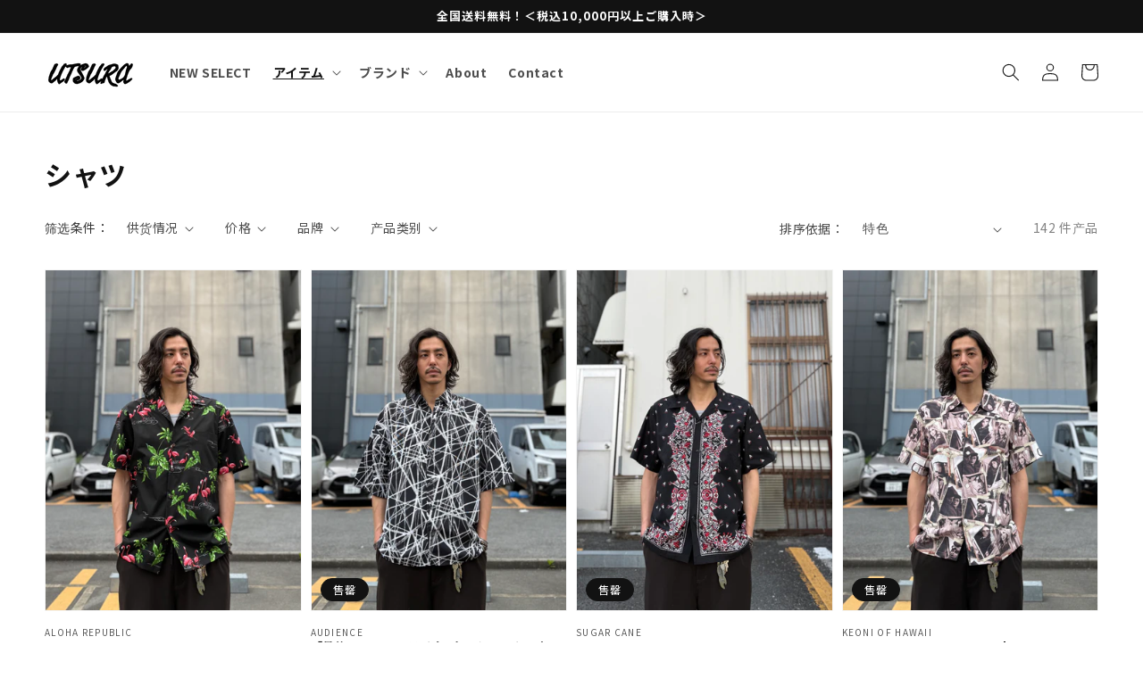

--- FILE ---
content_type: text/html; charset=utf-8
request_url: https://utsura.shop/zh-cn/collections/%E3%82%B7%E3%83%A3%E3%83%84
body_size: 42583
content:
<!doctype html>
<html class="no-js" lang="zh-CN">
  <head>
    <meta charset="utf-8">
    <meta http-equiv="X-UA-Compatible" content="IE=edge">
    <meta name="viewport" content="width=device-width,initial-scale=1">
    <meta name="theme-color" content="">
    <link rel="canonical" href="https://utsura.shop/zh-cn/collections/%e3%82%b7%e3%83%a3%e3%83%84">
    <link rel="preconnect" href="https://cdn.shopify.com" crossorigin>
    
    <!--     ====================Google Fonts==================== -->
    <link rel="preconnect" href="https://fonts.googleapis.com">
    <link rel="preconnect" href="https://fonts.gstatic.com" crossorigin>
    <link href="https://fonts.googleapis.com/css2?family=Noto+Sans+JP:wght@300;400;500;700;900&display=swap" rel="stylesheet">
    <!--   ==================================================== --><link rel="icon" type="image/png" href="//utsura.shop/cdn/shop/files/android-chrome-512x512_32x32.png?v=1658394238"><link rel="preconnect" href="https://fonts.shopifycdn.com" crossorigin><title>
      【UTSURA】長袖シャツ・半袖シャツの商品一覧
</title>

    
      <meta name="description" content="長袖シャツ・半袖シャツの商品一覧。UTSURA(ウツラ)は八王子にあるメンズのセレクトショップです。オーナーがこだわり抜いて選んだ服やインディアンジュエリーを提案しています。１万円以上の購入で送料無料！">
    

    

<meta property="og:site_name" content="UTSURA">
<meta property="og:url" content="https://utsura.shop/zh-cn/collections/%e3%82%b7%e3%83%a3%e3%83%84">
<meta property="og:title" content="【UTSURA】長袖シャツ・半袖シャツの商品一覧">
<meta property="og:type" content="product.group">
<meta property="og:description" content="長袖シャツ・半袖シャツの商品一覧。UTSURA(ウツラ)は八王子にあるメンズのセレクトショップです。オーナーがこだわり抜いて選んだ服やインディアンジュエリーを提案しています。１万円以上の購入で送料無料！"><meta property="og:image" content="http://utsura.shop/cdn/shop/files/utsura_9f04c371-faf5-4fe2-9520-f0cc7a42a283.png?v=1620742132">
  <meta property="og:image:secure_url" content="https://utsura.shop/cdn/shop/files/utsura_9f04c371-faf5-4fe2-9520-f0cc7a42a283.png?v=1620742132">
  <meta property="og:image:width" content="1500">
  <meta property="og:image:height" content="750"><meta name="twitter:site" content="@UTSURA3"><meta name="twitter:card" content="summary_large_image">
<meta name="twitter:title" content="【UTSURA】長袖シャツ・半袖シャツの商品一覧">
<meta name="twitter:description" content="長袖シャツ・半袖シャツの商品一覧。UTSURA(ウツラ)は八王子にあるメンズのセレクトショップです。オーナーがこだわり抜いて選んだ服やインディアンジュエリーを提案しています。１万円以上の購入で送料無料！">


    <script src="//utsura.shop/cdn/shop/t/11/assets/global.js?v=14237263177399231171669705881" defer="defer"></script>
    <script>window.performance && window.performance.mark && window.performance.mark('shopify.content_for_header.start');</script><meta name="google-site-verification" content="Vu35zacAO21-TNNc4Uc9nsIZWeeSAlLhZu0nHo_68Mo">
<meta id="shopify-digital-wallet" name="shopify-digital-wallet" content="/55454400682/digital_wallets/dialog">
<meta name="shopify-checkout-api-token" content="9276b1474dacc0e3fb8c69d869bc1323">
<meta id="in-context-paypal-metadata" data-shop-id="55454400682" data-venmo-supported="false" data-environment="production" data-locale="zh_CN" data-paypal-v4="true" data-currency="JPY">
<link rel="alternate" type="application/atom+xml" title="Feed" href="/zh-cn/collections/%E3%82%B7%E3%83%A3%E3%83%84.atom" />
<link rel="next" href="/zh-cn/collections/%E3%82%B7%E3%83%A3%E3%83%84?page=2">
<link rel="alternate" hreflang="x-default" href="https://utsura.shop/collections/%E3%82%B7%E3%83%A3%E3%83%84">
<link rel="alternate" hreflang="ja" href="https://utsura.shop/collections/%E3%82%B7%E3%83%A3%E3%83%84">
<link rel="alternate" hreflang="en" href="https://utsura.shop/en/collections/%E3%82%B7%E3%83%A3%E3%83%84">
<link rel="alternate" hreflang="zh-Hans-CN" href="https://utsura.shop/zh-cn/collections/%E3%82%B7%E3%83%A3%E3%83%84">
<link rel="alternate" hreflang="zh-Hant-TW" href="https://utsura.shop/zh-tw/collections/%E3%82%B7%E3%83%A3%E3%83%84">
<link rel="alternate" type="application/json+oembed" href="https://utsura.shop/zh-cn/collections/%e3%82%b7%e3%83%a3%e3%83%84.oembed">
<script async="async" src="/checkouts/internal/preloads.js?locale=zh-CN"></script>
<link rel="preconnect" href="https://shop.app" crossorigin="anonymous">
<script async="async" src="https://shop.app/checkouts/internal/preloads.js?locale=zh-CN&shop_id=55454400682" crossorigin="anonymous"></script>
<script id="apple-pay-shop-capabilities" type="application/json">{"shopId":55454400682,"countryCode":"JP","currencyCode":"JPY","merchantCapabilities":["supports3DS"],"merchantId":"gid:\/\/shopify\/Shop\/55454400682","merchantName":"UTSURA","requiredBillingContactFields":["postalAddress","email","phone"],"requiredShippingContactFields":["postalAddress","email","phone"],"shippingType":"shipping","supportedNetworks":["visa","masterCard","amex","jcb","discover"],"total":{"type":"pending","label":"UTSURA","amount":"1.00"},"shopifyPaymentsEnabled":true,"supportsSubscriptions":true}</script>
<script id="shopify-features" type="application/json">{"accessToken":"9276b1474dacc0e3fb8c69d869bc1323","betas":["rich-media-storefront-analytics"],"domain":"utsura.shop","predictiveSearch":false,"shopId":55454400682,"locale":"zh-cn"}</script>
<script>var Shopify = Shopify || {};
Shopify.shop = "utsura.myshopify.com";
Shopify.locale = "zh-CN";
Shopify.currency = {"active":"JPY","rate":"1.0"};
Shopify.country = "CN";
Shopify.theme = {"name":"Shopify-Dawn\/main","id":132545970346,"schema_name":"Dawn","schema_version":"2.2.0","theme_store_id":null,"role":"main"};
Shopify.theme.handle = "null";
Shopify.theme.style = {"id":null,"handle":null};
Shopify.cdnHost = "utsura.shop/cdn";
Shopify.routes = Shopify.routes || {};
Shopify.routes.root = "/zh-cn/";</script>
<script type="module">!function(o){(o.Shopify=o.Shopify||{}).modules=!0}(window);</script>
<script>!function(o){function n(){var o=[];function n(){o.push(Array.prototype.slice.apply(arguments))}return n.q=o,n}var t=o.Shopify=o.Shopify||{};t.loadFeatures=n(),t.autoloadFeatures=n()}(window);</script>
<script>
  window.ShopifyPay = window.ShopifyPay || {};
  window.ShopifyPay.apiHost = "shop.app\/pay";
  window.ShopifyPay.redirectState = null;
</script>
<script id="shop-js-analytics" type="application/json">{"pageType":"collection"}</script>
<script defer="defer" async type="module" src="//utsura.shop/cdn/shopifycloud/shop-js/modules/v2/client.init-shop-cart-sync_BYzAGjDz.zh-CN.esm.js"></script>
<script defer="defer" async type="module" src="//utsura.shop/cdn/shopifycloud/shop-js/modules/v2/chunk.common_B2AX2FV1.esm.js"></script>
<script type="module">
  await import("//utsura.shop/cdn/shopifycloud/shop-js/modules/v2/client.init-shop-cart-sync_BYzAGjDz.zh-CN.esm.js");
await import("//utsura.shop/cdn/shopifycloud/shop-js/modules/v2/chunk.common_B2AX2FV1.esm.js");

  window.Shopify.SignInWithShop?.initShopCartSync?.({"fedCMEnabled":true,"windoidEnabled":true});

</script>
<script>
  window.Shopify = window.Shopify || {};
  if (!window.Shopify.featureAssets) window.Shopify.featureAssets = {};
  window.Shopify.featureAssets['shop-js'] = {"shop-cart-sync":["modules/v2/client.shop-cart-sync_C_Cjselo.zh-CN.esm.js","modules/v2/chunk.common_B2AX2FV1.esm.js"],"init-fed-cm":["modules/v2/client.init-fed-cm_BMIZH1pf.zh-CN.esm.js","modules/v2/chunk.common_B2AX2FV1.esm.js"],"shop-button":["modules/v2/client.shop-button_Ca4jXd6P.zh-CN.esm.js","modules/v2/chunk.common_B2AX2FV1.esm.js"],"shop-cash-offers":["modules/v2/client.shop-cash-offers_DJloBDUW.zh-CN.esm.js","modules/v2/chunk.common_B2AX2FV1.esm.js","modules/v2/chunk.modal_CLfoR_SQ.esm.js"],"init-windoid":["modules/v2/client.init-windoid_DEM1V6XX.zh-CN.esm.js","modules/v2/chunk.common_B2AX2FV1.esm.js"],"init-shop-email-lookup-coordinator":["modules/v2/client.init-shop-email-lookup-coordinator_1gsh9fXV.zh-CN.esm.js","modules/v2/chunk.common_B2AX2FV1.esm.js"],"shop-toast-manager":["modules/v2/client.shop-toast-manager_BU0RWm7M.zh-CN.esm.js","modules/v2/chunk.common_B2AX2FV1.esm.js"],"shop-login-button":["modules/v2/client.shop-login-button_BLMoDGc2.zh-CN.esm.js","modules/v2/chunk.common_B2AX2FV1.esm.js","modules/v2/chunk.modal_CLfoR_SQ.esm.js"],"avatar":["modules/v2/client.avatar_BTnouDA3.zh-CN.esm.js"],"pay-button":["modules/v2/client.pay-button_C3pAVM3v.zh-CN.esm.js","modules/v2/chunk.common_B2AX2FV1.esm.js"],"init-shop-cart-sync":["modules/v2/client.init-shop-cart-sync_BYzAGjDz.zh-CN.esm.js","modules/v2/chunk.common_B2AX2FV1.esm.js"],"init-customer-accounts":["modules/v2/client.init-customer-accounts_rTFfPhpA.zh-CN.esm.js","modules/v2/client.shop-login-button_BLMoDGc2.zh-CN.esm.js","modules/v2/chunk.common_B2AX2FV1.esm.js","modules/v2/chunk.modal_CLfoR_SQ.esm.js"],"init-shop-for-new-customer-accounts":["modules/v2/client.init-shop-for-new-customer-accounts_D1Yi2beH.zh-CN.esm.js","modules/v2/client.shop-login-button_BLMoDGc2.zh-CN.esm.js","modules/v2/chunk.common_B2AX2FV1.esm.js","modules/v2/chunk.modal_CLfoR_SQ.esm.js"],"init-customer-accounts-sign-up":["modules/v2/client.init-customer-accounts-sign-up_CB58d1Vh.zh-CN.esm.js","modules/v2/client.shop-login-button_BLMoDGc2.zh-CN.esm.js","modules/v2/chunk.common_B2AX2FV1.esm.js","modules/v2/chunk.modal_CLfoR_SQ.esm.js"],"checkout-modal":["modules/v2/client.checkout-modal_bQGocRaW.zh-CN.esm.js","modules/v2/chunk.common_B2AX2FV1.esm.js","modules/v2/chunk.modal_CLfoR_SQ.esm.js"],"shop-follow-button":["modules/v2/client.shop-follow-button_B1g4dGIx.zh-CN.esm.js","modules/v2/chunk.common_B2AX2FV1.esm.js","modules/v2/chunk.modal_CLfoR_SQ.esm.js"],"lead-capture":["modules/v2/client.lead-capture_D_ZZxJVG.zh-CN.esm.js","modules/v2/chunk.common_B2AX2FV1.esm.js","modules/v2/chunk.modal_CLfoR_SQ.esm.js"],"shop-login":["modules/v2/client.shop-login_GzAh8EIe.zh-CN.esm.js","modules/v2/chunk.common_B2AX2FV1.esm.js","modules/v2/chunk.modal_CLfoR_SQ.esm.js"],"payment-terms":["modules/v2/client.payment-terms_DTPom8QV.zh-CN.esm.js","modules/v2/chunk.common_B2AX2FV1.esm.js","modules/v2/chunk.modal_CLfoR_SQ.esm.js"]};
</script>
<script>(function() {
  var isLoaded = false;
  function asyncLoad() {
    if (isLoaded) return;
    isLoaded = true;
    var urls = ["https:\/\/wrapin.prezenapps.com\/public\/js\/load-wrapin-app.js?shop=utsura.myshopify.com","https:\/\/instafeed.nfcube.com\/cdn\/66c6ec385fb0b69d801eb160327e9757.js?shop=utsura.myshopify.com"];
    for (var i = 0; i < urls.length; i++) {
      var s = document.createElement('script');
      s.type = 'text/javascript';
      s.async = true;
      s.src = urls[i];
      var x = document.getElementsByTagName('script')[0];
      x.parentNode.insertBefore(s, x);
    }
  };
  if(window.attachEvent) {
    window.attachEvent('onload', asyncLoad);
  } else {
    window.addEventListener('load', asyncLoad, false);
  }
})();</script>
<script id="__st">var __st={"a":55454400682,"offset":32400,"reqid":"bbcee3f2-2508-4e1b-adad-324b3e14c681-1768448688","pageurl":"utsura.shop\/zh-cn\/collections\/%E3%82%B7%E3%83%A3%E3%83%84","u":"3934b2b7a2ff","p":"collection","rtyp":"collection","rid":263488635050};</script>
<script>window.ShopifyPaypalV4VisibilityTracking = true;</script>
<script id="captcha-bootstrap">!function(){'use strict';const t='contact',e='account',n='new_comment',o=[[t,t],['blogs',n],['comments',n],[t,'customer']],c=[[e,'customer_login'],[e,'guest_login'],[e,'recover_customer_password'],[e,'create_customer']],r=t=>t.map((([t,e])=>`form[action*='/${t}']:not([data-nocaptcha='true']) input[name='form_type'][value='${e}']`)).join(','),a=t=>()=>t?[...document.querySelectorAll(t)].map((t=>t.form)):[];function s(){const t=[...o],e=r(t);return a(e)}const i='password',u='form_key',d=['recaptcha-v3-token','g-recaptcha-response','h-captcha-response',i],f=()=>{try{return window.sessionStorage}catch{return}},m='__shopify_v',_=t=>t.elements[u];function p(t,e,n=!1){try{const o=window.sessionStorage,c=JSON.parse(o.getItem(e)),{data:r}=function(t){const{data:e,action:n}=t;return t[m]||n?{data:e,action:n}:{data:t,action:n}}(c);for(const[e,n]of Object.entries(r))t.elements[e]&&(t.elements[e].value=n);n&&o.removeItem(e)}catch(o){console.error('form repopulation failed',{error:o})}}const l='form_type',E='cptcha';function T(t){t.dataset[E]=!0}const w=window,h=w.document,L='Shopify',v='ce_forms',y='captcha';let A=!1;((t,e)=>{const n=(g='f06e6c50-85a8-45c8-87d0-21a2b65856fe',I='https://cdn.shopify.com/shopifycloud/storefront-forms-hcaptcha/ce_storefront_forms_captcha_hcaptcha.v1.5.2.iife.js',D={infoText:'受 hCaptcha 保护',privacyText:'隐私',termsText:'条款'},(t,e,n)=>{const o=w[L][v],c=o.bindForm;if(c)return c(t,g,e,D).then(n);var r;o.q.push([[t,g,e,D],n]),r=I,A||(h.body.append(Object.assign(h.createElement('script'),{id:'captcha-provider',async:!0,src:r})),A=!0)});var g,I,D;w[L]=w[L]||{},w[L][v]=w[L][v]||{},w[L][v].q=[],w[L][y]=w[L][y]||{},w[L][y].protect=function(t,e){n(t,void 0,e),T(t)},Object.freeze(w[L][y]),function(t,e,n,w,h,L){const[v,y,A,g]=function(t,e,n){const i=e?o:[],u=t?c:[],d=[...i,...u],f=r(d),m=r(i),_=r(d.filter((([t,e])=>n.includes(e))));return[a(f),a(m),a(_),s()]}(w,h,L),I=t=>{const e=t.target;return e instanceof HTMLFormElement?e:e&&e.form},D=t=>v().includes(t);t.addEventListener('submit',(t=>{const e=I(t);if(!e)return;const n=D(e)&&!e.dataset.hcaptchaBound&&!e.dataset.recaptchaBound,o=_(e),c=g().includes(e)&&(!o||!o.value);(n||c)&&t.preventDefault(),c&&!n&&(function(t){try{if(!f())return;!function(t){const e=f();if(!e)return;const n=_(t);if(!n)return;const o=n.value;o&&e.removeItem(o)}(t);const e=Array.from(Array(32),(()=>Math.random().toString(36)[2])).join('');!function(t,e){_(t)||t.append(Object.assign(document.createElement('input'),{type:'hidden',name:u})),t.elements[u].value=e}(t,e),function(t,e){const n=f();if(!n)return;const o=[...t.querySelectorAll(`input[type='${i}']`)].map((({name:t})=>t)),c=[...d,...o],r={};for(const[a,s]of new FormData(t).entries())c.includes(a)||(r[a]=s);n.setItem(e,JSON.stringify({[m]:1,action:t.action,data:r}))}(t,e)}catch(e){console.error('failed to persist form',e)}}(e),e.submit())}));const S=(t,e)=>{t&&!t.dataset[E]&&(n(t,e.some((e=>e===t))),T(t))};for(const o of['focusin','change'])t.addEventListener(o,(t=>{const e=I(t);D(e)&&S(e,y())}));const B=e.get('form_key'),M=e.get(l),P=B&&M;t.addEventListener('DOMContentLoaded',(()=>{const t=y();if(P)for(const e of t)e.elements[l].value===M&&p(e,B);[...new Set([...A(),...v().filter((t=>'true'===t.dataset.shopifyCaptcha))])].forEach((e=>S(e,t)))}))}(h,new URLSearchParams(w.location.search),n,t,e,['guest_login'])})(!0,!0)}();</script>
<script integrity="sha256-4kQ18oKyAcykRKYeNunJcIwy7WH5gtpwJnB7kiuLZ1E=" data-source-attribution="shopify.loadfeatures" defer="defer" src="//utsura.shop/cdn/shopifycloud/storefront/assets/storefront/load_feature-a0a9edcb.js" crossorigin="anonymous"></script>
<script crossorigin="anonymous" defer="defer" src="//utsura.shop/cdn/shopifycloud/storefront/assets/shopify_pay/storefront-65b4c6d7.js?v=20250812"></script>
<script data-source-attribution="shopify.dynamic_checkout.dynamic.init">var Shopify=Shopify||{};Shopify.PaymentButton=Shopify.PaymentButton||{isStorefrontPortableWallets:!0,init:function(){window.Shopify.PaymentButton.init=function(){};var t=document.createElement("script");t.src="https://utsura.shop/cdn/shopifycloud/portable-wallets/latest/portable-wallets.zh-cn.js",t.type="module",document.head.appendChild(t)}};
</script>
<script data-source-attribution="shopify.dynamic_checkout.buyer_consent">
  function portableWalletsHideBuyerConsent(e){var t=document.getElementById("shopify-buyer-consent"),n=document.getElementById("shopify-subscription-policy-button");t&&n&&(t.classList.add("hidden"),t.setAttribute("aria-hidden","true"),n.removeEventListener("click",e))}function portableWalletsShowBuyerConsent(e){var t=document.getElementById("shopify-buyer-consent"),n=document.getElementById("shopify-subscription-policy-button");t&&n&&(t.classList.remove("hidden"),t.removeAttribute("aria-hidden"),n.addEventListener("click",e))}window.Shopify?.PaymentButton&&(window.Shopify.PaymentButton.hideBuyerConsent=portableWalletsHideBuyerConsent,window.Shopify.PaymentButton.showBuyerConsent=portableWalletsShowBuyerConsent);
</script>
<script data-source-attribution="shopify.dynamic_checkout.cart.bootstrap">document.addEventListener("DOMContentLoaded",(function(){function t(){return document.querySelector("shopify-accelerated-checkout-cart, shopify-accelerated-checkout")}if(t())Shopify.PaymentButton.init();else{new MutationObserver((function(e,n){t()&&(Shopify.PaymentButton.init(),n.disconnect())})).observe(document.body,{childList:!0,subtree:!0})}}));
</script>
<link id="shopify-accelerated-checkout-styles" rel="stylesheet" media="screen" href="https://utsura.shop/cdn/shopifycloud/portable-wallets/latest/accelerated-checkout-backwards-compat.css" crossorigin="anonymous">
<style id="shopify-accelerated-checkout-cart">
        #shopify-buyer-consent {
  margin-top: 1em;
  display: inline-block;
  width: 100%;
}

#shopify-buyer-consent.hidden {
  display: none;
}

#shopify-subscription-policy-button {
  background: none;
  border: none;
  padding: 0;
  text-decoration: underline;
  font-size: inherit;
  cursor: pointer;
}

#shopify-subscription-policy-button::before {
  box-shadow: none;
}

      </style>
<script id="sections-script" data-sections="header,footer" defer="defer" src="//utsura.shop/cdn/shop/t/11/compiled_assets/scripts.js?7310"></script>
<script>window.performance && window.performance.mark && window.performance.mark('shopify.content_for_header.end');</script>


    <style data-shopify>
      @font-face {
  font-family: Assistant;
  font-weight: 400;
  font-style: normal;
  font-display: swap;
  src: url("//utsura.shop/cdn/fonts/assistant/assistant_n4.9120912a469cad1cc292572851508ca49d12e768.woff2") format("woff2"),
       url("//utsura.shop/cdn/fonts/assistant/assistant_n4.6e9875ce64e0fefcd3f4446b7ec9036b3ddd2985.woff") format("woff");
}

      @font-face {
  font-family: Assistant;
  font-weight: 700;
  font-style: normal;
  font-display: swap;
  src: url("//utsura.shop/cdn/fonts/assistant/assistant_n7.bf44452348ec8b8efa3aa3068825305886b1c83c.woff2") format("woff2"),
       url("//utsura.shop/cdn/fonts/assistant/assistant_n7.0c887fee83f6b3bda822f1150b912c72da0f7b64.woff") format("woff");
}

      
      
      @font-face {
  font-family: Assistant;
  font-weight: 400;
  font-style: normal;
  font-display: swap;
  src: url("//utsura.shop/cdn/fonts/assistant/assistant_n4.9120912a469cad1cc292572851508ca49d12e768.woff2") format("woff2"),
       url("//utsura.shop/cdn/fonts/assistant/assistant_n4.6e9875ce64e0fefcd3f4446b7ec9036b3ddd2985.woff") format("woff");
}


      :root {
        --font-body-family: Assistant, sans-serif;
        --font-body-style: normal;
        --font-body-weight: 400;

        --font-heading-family: Assistant, sans-serif;
        --font-heading-style: normal;
        --font-heading-weight: 400;

        --color-base-text: 18, 18, 18;
        --color-base-background-1: 255, 255, 255;
        --color-base-background-2: 243, 243, 243;
        --color-base-solid-button-labels: 255, 255, 255;
        --color-base-outline-button-labels: 18, 18, 18;
        --color-base-accent-1: 18, 18, 18;
        --color-base-accent-2: 51, 79, 180;
        --payment-terms-background-color: #FFFFFF;

        --gradient-base-background-1: #FFFFFF;
        --gradient-base-background-2: #F3F3F3;
        --gradient-base-accent-1: #121212;
        --gradient-base-accent-2: #334FB4;

        --page-width: 160rem;
        --page-width-margin: 2rem;
      }

      *,
      *::before,
      *::after {
        box-sizing: inherit;
      }

      html {
        box-sizing: border-box;
        font-size: 62.5%;
        height: 100%;
      }

      body {
        display: grid;
        grid-template-rows: auto auto 1fr auto;
        grid-template-columns: 100%;
        min-height: 100%;
        margin: 0;
        font-size: 1.5rem;
        letter-spacing: 0.06rem;
        line-height: 1.8;
        font-family: "Noto Sans JP", sans-serif;
        font-style: var(--font-body-style);
        font-weight: var(--font-body-weight);
      }

      @media screen and (min-width: 750px) {
        body {
          font-size: 1.6rem;
        }
      }
    </style>

    <link href="//utsura.shop/cdn/shop/t/11/assets/base.css?v=49878072871968558851669705885" rel="stylesheet" type="text/css" media="all" />
<link rel="preload" as="font" href="//utsura.shop/cdn/fonts/assistant/assistant_n4.9120912a469cad1cc292572851508ca49d12e768.woff2" type="font/woff2" crossorigin><link rel="preload" as="font" href="//utsura.shop/cdn/fonts/assistant/assistant_n4.9120912a469cad1cc292572851508ca49d12e768.woff2" type="font/woff2" crossorigin><link rel="stylesheet" href="//utsura.shop/cdn/shop/t/11/assets/component-predictive-search.css?v=171342419786403665911669705887" media="print" onload="this.media='all'"><link href="//utsura.shop/cdn/shop/t/11/assets/custom.css?v=135083781661650945131669705888" rel="stylesheet" type="text/css" media="all" />

    <!-- Swiper.css -->
    <link
      rel="stylesheet"
      href="https://cdn.jsdelivr.net/npm/swiper@11/swiper-bundle.min.css"
    />

    <script>document.documentElement.className = document.documentElement.className.replace('no-js', 'js');</script>
    <script src="https://code.jquery.com/jquery-3.6.1.min.js" integrity="sha256-o88AwQnZB+VDvE9tvIXrMQaPlFFSUTR+nldQm1LuPXQ=" crossorigin="anonymous"></script>
  <!-- BEGIN app block: shopify://apps/instafeed/blocks/head-block/c447db20-095d-4a10-9725-b5977662c9d5 --><link rel="preconnect" href="https://cdn.nfcube.com/">
<link rel="preconnect" href="https://scontent.cdninstagram.com/">






<!-- END app block --><link href="https://monorail-edge.shopifysvc.com" rel="dns-prefetch">
<script>(function(){if ("sendBeacon" in navigator && "performance" in window) {try {var session_token_from_headers = performance.getEntriesByType('navigation')[0].serverTiming.find(x => x.name == '_s').description;} catch {var session_token_from_headers = undefined;}var session_cookie_matches = document.cookie.match(/_shopify_s=([^;]*)/);var session_token_from_cookie = session_cookie_matches && session_cookie_matches.length === 2 ? session_cookie_matches[1] : "";var session_token = session_token_from_headers || session_token_from_cookie || "";function handle_abandonment_event(e) {var entries = performance.getEntries().filter(function(entry) {return /monorail-edge.shopifysvc.com/.test(entry.name);});if (!window.abandonment_tracked && entries.length === 0) {window.abandonment_tracked = true;var currentMs = Date.now();var navigation_start = performance.timing.navigationStart;var payload = {shop_id: 55454400682,url: window.location.href,navigation_start,duration: currentMs - navigation_start,session_token,page_type: "collection"};window.navigator.sendBeacon("https://monorail-edge.shopifysvc.com/v1/produce", JSON.stringify({schema_id: "online_store_buyer_site_abandonment/1.1",payload: payload,metadata: {event_created_at_ms: currentMs,event_sent_at_ms: currentMs}}));}}window.addEventListener('pagehide', handle_abandonment_event);}}());</script>
<script id="web-pixels-manager-setup">(function e(e,d,r,n,o){if(void 0===o&&(o={}),!Boolean(null===(a=null===(i=window.Shopify)||void 0===i?void 0:i.analytics)||void 0===a?void 0:a.replayQueue)){var i,a;window.Shopify=window.Shopify||{};var t=window.Shopify;t.analytics=t.analytics||{};var s=t.analytics;s.replayQueue=[],s.publish=function(e,d,r){return s.replayQueue.push([e,d,r]),!0};try{self.performance.mark("wpm:start")}catch(e){}var l=function(){var e={modern:/Edge?\/(1{2}[4-9]|1[2-9]\d|[2-9]\d{2}|\d{4,})\.\d+(\.\d+|)|Firefox\/(1{2}[4-9]|1[2-9]\d|[2-9]\d{2}|\d{4,})\.\d+(\.\d+|)|Chrom(ium|e)\/(9{2}|\d{3,})\.\d+(\.\d+|)|(Maci|X1{2}).+ Version\/(15\.\d+|(1[6-9]|[2-9]\d|\d{3,})\.\d+)([,.]\d+|)( \(\w+\)|)( Mobile\/\w+|) Safari\/|Chrome.+OPR\/(9{2}|\d{3,})\.\d+\.\d+|(CPU[ +]OS|iPhone[ +]OS|CPU[ +]iPhone|CPU IPhone OS|CPU iPad OS)[ +]+(15[._]\d+|(1[6-9]|[2-9]\d|\d{3,})[._]\d+)([._]\d+|)|Android:?[ /-](13[3-9]|1[4-9]\d|[2-9]\d{2}|\d{4,})(\.\d+|)(\.\d+|)|Android.+Firefox\/(13[5-9]|1[4-9]\d|[2-9]\d{2}|\d{4,})\.\d+(\.\d+|)|Android.+Chrom(ium|e)\/(13[3-9]|1[4-9]\d|[2-9]\d{2}|\d{4,})\.\d+(\.\d+|)|SamsungBrowser\/([2-9]\d|\d{3,})\.\d+/,legacy:/Edge?\/(1[6-9]|[2-9]\d|\d{3,})\.\d+(\.\d+|)|Firefox\/(5[4-9]|[6-9]\d|\d{3,})\.\d+(\.\d+|)|Chrom(ium|e)\/(5[1-9]|[6-9]\d|\d{3,})\.\d+(\.\d+|)([\d.]+$|.*Safari\/(?![\d.]+ Edge\/[\d.]+$))|(Maci|X1{2}).+ Version\/(10\.\d+|(1[1-9]|[2-9]\d|\d{3,})\.\d+)([,.]\d+|)( \(\w+\)|)( Mobile\/\w+|) Safari\/|Chrome.+OPR\/(3[89]|[4-9]\d|\d{3,})\.\d+\.\d+|(CPU[ +]OS|iPhone[ +]OS|CPU[ +]iPhone|CPU IPhone OS|CPU iPad OS)[ +]+(10[._]\d+|(1[1-9]|[2-9]\d|\d{3,})[._]\d+)([._]\d+|)|Android:?[ /-](13[3-9]|1[4-9]\d|[2-9]\d{2}|\d{4,})(\.\d+|)(\.\d+|)|Mobile Safari.+OPR\/([89]\d|\d{3,})\.\d+\.\d+|Android.+Firefox\/(13[5-9]|1[4-9]\d|[2-9]\d{2}|\d{4,})\.\d+(\.\d+|)|Android.+Chrom(ium|e)\/(13[3-9]|1[4-9]\d|[2-9]\d{2}|\d{4,})\.\d+(\.\d+|)|Android.+(UC? ?Browser|UCWEB|U3)[ /]?(15\.([5-9]|\d{2,})|(1[6-9]|[2-9]\d|\d{3,})\.\d+)\.\d+|SamsungBrowser\/(5\.\d+|([6-9]|\d{2,})\.\d+)|Android.+MQ{2}Browser\/(14(\.(9|\d{2,})|)|(1[5-9]|[2-9]\d|\d{3,})(\.\d+|))(\.\d+|)|K[Aa][Ii]OS\/(3\.\d+|([4-9]|\d{2,})\.\d+)(\.\d+|)/},d=e.modern,r=e.legacy,n=navigator.userAgent;return n.match(d)?"modern":n.match(r)?"legacy":"unknown"}(),u="modern"===l?"modern":"legacy",c=(null!=n?n:{modern:"",legacy:""})[u],f=function(e){return[e.baseUrl,"/wpm","/b",e.hashVersion,"modern"===e.buildTarget?"m":"l",".js"].join("")}({baseUrl:d,hashVersion:r,buildTarget:u}),m=function(e){var d=e.version,r=e.bundleTarget,n=e.surface,o=e.pageUrl,i=e.monorailEndpoint;return{emit:function(e){var a=e.status,t=e.errorMsg,s=(new Date).getTime(),l=JSON.stringify({metadata:{event_sent_at_ms:s},events:[{schema_id:"web_pixels_manager_load/3.1",payload:{version:d,bundle_target:r,page_url:o,status:a,surface:n,error_msg:t},metadata:{event_created_at_ms:s}}]});if(!i)return console&&console.warn&&console.warn("[Web Pixels Manager] No Monorail endpoint provided, skipping logging."),!1;try{return self.navigator.sendBeacon.bind(self.navigator)(i,l)}catch(e){}var u=new XMLHttpRequest;try{return u.open("POST",i,!0),u.setRequestHeader("Content-Type","text/plain"),u.send(l),!0}catch(e){return console&&console.warn&&console.warn("[Web Pixels Manager] Got an unhandled error while logging to Monorail."),!1}}}}({version:r,bundleTarget:l,surface:e.surface,pageUrl:self.location.href,monorailEndpoint:e.monorailEndpoint});try{o.browserTarget=l,function(e){var d=e.src,r=e.async,n=void 0===r||r,o=e.onload,i=e.onerror,a=e.sri,t=e.scriptDataAttributes,s=void 0===t?{}:t,l=document.createElement("script"),u=document.querySelector("head"),c=document.querySelector("body");if(l.async=n,l.src=d,a&&(l.integrity=a,l.crossOrigin="anonymous"),s)for(var f in s)if(Object.prototype.hasOwnProperty.call(s,f))try{l.dataset[f]=s[f]}catch(e){}if(o&&l.addEventListener("load",o),i&&l.addEventListener("error",i),u)u.appendChild(l);else{if(!c)throw new Error("Did not find a head or body element to append the script");c.appendChild(l)}}({src:f,async:!0,onload:function(){if(!function(){var e,d;return Boolean(null===(d=null===(e=window.Shopify)||void 0===e?void 0:e.analytics)||void 0===d?void 0:d.initialized)}()){var d=window.webPixelsManager.init(e)||void 0;if(d){var r=window.Shopify.analytics;r.replayQueue.forEach((function(e){var r=e[0],n=e[1],o=e[2];d.publishCustomEvent(r,n,o)})),r.replayQueue=[],r.publish=d.publishCustomEvent,r.visitor=d.visitor,r.initialized=!0}}},onerror:function(){return m.emit({status:"failed",errorMsg:"".concat(f," has failed to load")})},sri:function(e){var d=/^sha384-[A-Za-z0-9+/=]+$/;return"string"==typeof e&&d.test(e)}(c)?c:"",scriptDataAttributes:o}),m.emit({status:"loading"})}catch(e){m.emit({status:"failed",errorMsg:(null==e?void 0:e.message)||"Unknown error"})}}})({shopId: 55454400682,storefrontBaseUrl: "https://utsura.shop",extensionsBaseUrl: "https://extensions.shopifycdn.com/cdn/shopifycloud/web-pixels-manager",monorailEndpoint: "https://monorail-edge.shopifysvc.com/unstable/produce_batch",surface: "storefront-renderer",enabledBetaFlags: ["2dca8a86"],webPixelsConfigList: [{"id":"397279402","configuration":"{\"config\":\"{\\\"pixel_id\\\":\\\"G-SZCDS0T08V\\\",\\\"target_country\\\":\\\"JP\\\",\\\"gtag_events\\\":[{\\\"type\\\":\\\"search\\\",\\\"action_label\\\":[\\\"G-SZCDS0T08V\\\",\\\"AW-633691033\\\/Smf6COuJrYkCEJm3la4C\\\"]},{\\\"type\\\":\\\"begin_checkout\\\",\\\"action_label\\\":[\\\"G-SZCDS0T08V\\\",\\\"AW-633691033\\\/1RFqCOiJrYkCEJm3la4C\\\"]},{\\\"type\\\":\\\"view_item\\\",\\\"action_label\\\":[\\\"G-SZCDS0T08V\\\",\\\"AW-633691033\\\/AVpVCOKJrYkCEJm3la4C\\\",\\\"MC-D06QYL2NDD\\\"]},{\\\"type\\\":\\\"purchase\\\",\\\"action_label\\\":[\\\"G-SZCDS0T08V\\\",\\\"AW-633691033\\\/wDgvCN-JrYkCEJm3la4C\\\",\\\"MC-D06QYL2NDD\\\"]},{\\\"type\\\":\\\"page_view\\\",\\\"action_label\\\":[\\\"G-SZCDS0T08V\\\",\\\"AW-633691033\\\/tdTdCNyJrYkCEJm3la4C\\\",\\\"MC-D06QYL2NDD\\\"]},{\\\"type\\\":\\\"add_payment_info\\\",\\\"action_label\\\":[\\\"G-SZCDS0T08V\\\",\\\"AW-633691033\\\/yMvJCO6JrYkCEJm3la4C\\\"]},{\\\"type\\\":\\\"add_to_cart\\\",\\\"action_label\\\":[\\\"G-SZCDS0T08V\\\",\\\"AW-633691033\\\/hzNPCOWJrYkCEJm3la4C\\\"]}],\\\"enable_monitoring_mode\\\":false}\"}","eventPayloadVersion":"v1","runtimeContext":"OPEN","scriptVersion":"b2a88bafab3e21179ed38636efcd8a93","type":"APP","apiClientId":1780363,"privacyPurposes":[],"dataSharingAdjustments":{"protectedCustomerApprovalScopes":["read_customer_address","read_customer_email","read_customer_name","read_customer_personal_data","read_customer_phone"]}},{"id":"114426026","configuration":"{\"pixel_id\":\"1363524200679832\",\"pixel_type\":\"facebook_pixel\",\"metaapp_system_user_token\":\"-\"}","eventPayloadVersion":"v1","runtimeContext":"OPEN","scriptVersion":"ca16bc87fe92b6042fbaa3acc2fbdaa6","type":"APP","apiClientId":2329312,"privacyPurposes":["ANALYTICS","MARKETING","SALE_OF_DATA"],"dataSharingAdjustments":{"protectedCustomerApprovalScopes":["read_customer_address","read_customer_email","read_customer_name","read_customer_personal_data","read_customer_phone"]}},{"id":"53444778","configuration":"{\"tagID\":\"2614000883485\"}","eventPayloadVersion":"v1","runtimeContext":"STRICT","scriptVersion":"18031546ee651571ed29edbe71a3550b","type":"APP","apiClientId":3009811,"privacyPurposes":["ANALYTICS","MARKETING","SALE_OF_DATA"],"dataSharingAdjustments":{"protectedCustomerApprovalScopes":["read_customer_address","read_customer_email","read_customer_name","read_customer_personal_data","read_customer_phone"]}},{"id":"shopify-app-pixel","configuration":"{}","eventPayloadVersion":"v1","runtimeContext":"STRICT","scriptVersion":"0450","apiClientId":"shopify-pixel","type":"APP","privacyPurposes":["ANALYTICS","MARKETING"]},{"id":"shopify-custom-pixel","eventPayloadVersion":"v1","runtimeContext":"LAX","scriptVersion":"0450","apiClientId":"shopify-pixel","type":"CUSTOM","privacyPurposes":["ANALYTICS","MARKETING"]}],isMerchantRequest: false,initData: {"shop":{"name":"UTSURA","paymentSettings":{"currencyCode":"JPY"},"myshopifyDomain":"utsura.myshopify.com","countryCode":"JP","storefrontUrl":"https:\/\/utsura.shop\/zh-cn"},"customer":null,"cart":null,"checkout":null,"productVariants":[],"purchasingCompany":null},},"https://utsura.shop/cdn","7cecd0b6w90c54c6cpe92089d5m57a67346",{"modern":"","legacy":""},{"shopId":"55454400682","storefrontBaseUrl":"https:\/\/utsura.shop","extensionBaseUrl":"https:\/\/extensions.shopifycdn.com\/cdn\/shopifycloud\/web-pixels-manager","surface":"storefront-renderer","enabledBetaFlags":"[\"2dca8a86\"]","isMerchantRequest":"false","hashVersion":"7cecd0b6w90c54c6cpe92089d5m57a67346","publish":"custom","events":"[[\"page_viewed\",{}],[\"collection_viewed\",{\"collection\":{\"id\":\"263488635050\",\"title\":\"シャツ\",\"productVariants\":[{\"price\":{\"amount\":14080.0,\"currencyCode\":\"JPY\"},\"product\":{\"title\":\"FLAMINGO BLACK HAWAIIAN SHIRT\",\"vendor\":\"Aloha Republic\",\"id\":\"8162964340906\",\"untranslatedTitle\":\"FLAMINGO BLACK HAWAIIAN SHIRT\",\"url\":\"\/zh-cn\/products\/flamingo-black-hawaiian-shirt\",\"type\":\"半袖シャツ\"},\"id\":\"46928353984682\",\"image\":{\"src\":\"\/\/utsura.shop\/cdn\/shop\/files\/8C28775F-B01E-4D47-A367-8F2605912354.jpg?v=1750591889\"},\"sku\":null,\"title\":\"M\",\"untranslatedTitle\":\"M\"},{\"price\":{\"amount\":11000.0,\"currencyCode\":\"JPY\"},\"product\":{\"title\":\"「丹後」レーヨンライク ピーチファイユ ネオンパターン レギュラーカラー ハーフスリーブシャツ\",\"vendor\":\"audience\",\"id\":\"8162746073258\",\"untranslatedTitle\":\"「丹後」レーヨンライク ピーチファイユ ネオンパターン レギュラーカラー ハーフスリーブシャツ\",\"url\":\"\/zh-cn\/products\/%E4%B8%B9%E5%BE%8C-%E3%83%AC%E3%83%BC%E3%83%A8%E3%83%B3%E3%83%A9%E3%82%A4%E3%82%AF-%E3%83%94%E3%83%BC%E3%83%81%E3%83%95%E3%82%A1%E3%82%A4%E3%83%A6-%E3%83%8D%E3%82%AA%E3%83%B3%E3%83%91%E3%82%BF%E3%83%BC%E3%83%B3-%E3%83%AC%E3%82%AE%E3%83%A5%E3%83%A9%E3%83%BC%E3%82%AB%E3%83%A9%E3%83%BC-%E3%83%8F%E3%83%BC%E3%83%95%E3%82%B9%E3%83%AA%E3%83%BC%E3%83%96%E3%82%B7%E3%83%A3%E3%83%84\",\"type\":\"半袖シャツ\"},\"id\":\"46925576044714\",\"image\":{\"src\":\"\/\/utsura.shop\/cdn\/shop\/files\/88151A43-C876-4FD3-83E0-407CD4555432.jpg?v=1750512540\"},\"sku\":null,\"title\":\"M\",\"untranslatedTitle\":\"M\"},{\"price\":{\"amount\":19800.0,\"currencyCode\":\"JPY\"},\"product\":{\"title\":\"NATIVE AMERICAN BANDANA PRINT OPEN SHIRT\",\"vendor\":\"Sugar Cane\",\"id\":\"8162716975274\",\"untranslatedTitle\":\"NATIVE AMERICAN BANDANA PRINT OPEN SHIRT\",\"url\":\"\/zh-cn\/products\/native-american-bandana-print-open-shirt\",\"type\":\"半袖シャツ\"},\"id\":\"46924562268330\",\"image\":{\"src\":\"\/\/utsura.shop\/cdn\/shop\/files\/470F9C1B-8DAD-43CE-9919-EEAD66F0D790.jpg?v=1750500244\"},\"sku\":null,\"title\":\"M\",\"untranslatedTitle\":\"M\"},{\"price\":{\"amount\":39600.0,\"currencyCode\":\"JPY\"},\"product\":{\"title\":\"- AS A PHOTOGRAPHER -\\nby NICK CLEMENTS\",\"vendor\":\"KEONI OF HAWAII\",\"id\":\"8162384674986\",\"untranslatedTitle\":\"- AS A PHOTOGRAPHER -\\nby NICK CLEMENTS\",\"url\":\"\/zh-cn\/products\/as-a-photographer-by-nick-clements\",\"type\":\"半袖シャツ\"},\"id\":\"46921049014442\",\"image\":{\"src\":\"\/\/utsura.shop\/cdn\/shop\/files\/DAC0A42A-2225-4D5D-85AF-06DE5F9FFE8B.jpg?v=1750422846\"},\"sku\":null,\"title\":\"M\",\"untranslatedTitle\":\"M\"},{\"price\":{\"amount\":20680.0,\"currencyCode\":\"JPY\"},\"product\":{\"title\":\"RAYON BOWLING SHIRT\\n「JAX BEER」\",\"vendor\":\"STYLE EYES\",\"id\":\"8162331787434\",\"untranslatedTitle\":\"RAYON BOWLING SHIRT\\n「JAX BEER」\",\"url\":\"\/zh-cn\/products\/rayon-bowling-shirt-jax-beer\",\"type\":\"半袖シャツ\"},\"id\":\"46920747286698\",\"image\":{\"src\":\"\/\/utsura.shop\/cdn\/shop\/files\/631C34BC-84C4-4EBF-B0D4-B18EC75F08A6.jpg?v=1750419159\"},\"sku\":null,\"title\":\"M\",\"untranslatedTitle\":\"M\"},{\"price\":{\"amount\":29480.0,\"currencyCode\":\"JPY\"},\"product\":{\"title\":\"SUKA SHIRT “ALASKAN EAGLE”\",\"vendor\":\"テイラー東洋\",\"id\":\"8162307866794\",\"untranslatedTitle\":\"SUKA SHIRT “ALASKAN EAGLE”\",\"url\":\"\/zh-cn\/products\/suka-shirt-alaskan-eagle\",\"type\":\"\"},\"id\":\"46920372224170\",\"image\":{\"src\":\"\/\/utsura.shop\/cdn\/shop\/files\/CACC275E-3F76-4FEB-8864-0B9A0D3C6D4A.jpg?v=1750410425\"},\"sku\":null,\"title\":\"M\",\"untranslatedTitle\":\"M\"},{\"price\":{\"amount\":17380.0,\"currencyCode\":\"JPY\"},\"product\":{\"title\":\"RAYON BOWLING SHIRT \\\"PIPING\\\"\",\"vendor\":\"STYLE EYES\",\"id\":\"8162299642026\",\"untranslatedTitle\":\"RAYON BOWLING SHIRT \\\"PIPING\\\"\",\"url\":\"\/zh-cn\/products\/rayon-bowling-shirt-piping\",\"type\":\"半袖シャツ\"},\"id\":\"46920205271210\",\"image\":{\"src\":\"\/\/utsura.shop\/cdn\/shop\/files\/CBBAADAE-57C7-4317-A7B2-4135235A608F.jpg?v=1750407109\"},\"sku\":null,\"title\":\"M \/ Black\",\"untranslatedTitle\":\"M \/ Black\"},{\"price\":{\"amount\":15400.0,\"currencyCode\":\"JPY\"},\"product\":{\"title\":\"パターンオープンカラーハーフスリーブシャツ\",\"vendor\":\"Johnbull\",\"id\":\"8146870206634\",\"untranslatedTitle\":\"パターンオープンカラーハーフスリーブシャツ\",\"url\":\"\/zh-cn\/products\/%E3%83%91%E3%82%BF%E3%83%BC%E3%83%B3%E3%82%AA%E3%83%BC%E3%83%97%E3%83%B3%E3%82%AB%E3%83%A9%E3%83%BC%E3%83%8F%E3%83%BC%E3%83%95%E3%82%B9%E3%83%AA%E3%83%BC%E3%83%96%E3%82%B7%E3%83%A3%E3%83%84-2\",\"type\":\"半袖シャツ\"},\"id\":\"46824687993002\",\"image\":{\"src\":\"\/\/utsura.shop\/cdn\/shop\/files\/07CB3E18-9FC5-4441-8C6A-7C48F04B9359.jpg?v=1747652958\"},\"sku\":null,\"title\":\"M\",\"untranslatedTitle\":\"M\"},{\"price\":{\"amount\":15400.0,\"currencyCode\":\"JPY\"},\"product\":{\"title\":\"パターンオープンカラーハーフスリーブシャツ\",\"vendor\":\"Johnbull\",\"id\":\"8146863095978\",\"untranslatedTitle\":\"パターンオープンカラーハーフスリーブシャツ\",\"url\":\"\/zh-cn\/products\/%E3%83%91%E3%82%BF%E3%83%BC%E3%83%B3%E3%82%AA%E3%83%BC%E3%83%97%E3%83%B3%E3%82%AB%E3%83%A9%E3%83%BC%E3%83%8F%E3%83%BC%E3%83%95%E3%82%B9%E3%83%AA%E3%83%BC%E3%83%96%E3%82%B7%E3%83%A3%E3%83%84-1\",\"type\":\"半袖シャツ\"},\"id\":\"46824660992170\",\"image\":{\"src\":\"\/\/utsura.shop\/cdn\/shop\/files\/32D52C50-DB75-4EFF-A254-D79A967F46AF.jpg?v=1747652444\"},\"sku\":null,\"title\":\"M\",\"untranslatedTitle\":\"M\"},{\"price\":{\"amount\":15400.0,\"currencyCode\":\"JPY\"},\"product\":{\"title\":\"パターンオープンカラーハーフスリーブシャツ\",\"vendor\":\"Johnbull\",\"id\":\"8146825380010\",\"untranslatedTitle\":\"パターンオープンカラーハーフスリーブシャツ\",\"url\":\"\/zh-cn\/products\/%E3%83%91%E3%82%BF%E3%83%BC%E3%83%B3%E3%82%AA%E3%83%BC%E3%83%97%E3%83%B3%E3%82%AB%E3%83%A9%E3%83%BC%E3%83%8F%E3%83%BC%E3%83%95%E3%82%B9%E3%83%AA%E3%83%BC%E3%83%96%E3%82%B7%E3%83%A3%E3%83%84\",\"type\":\"半袖シャツ\"},\"id\":\"46824632975530\",\"image\":{\"src\":\"\/\/utsura.shop\/cdn\/shop\/files\/964822C0-BADF-4BCC-A147-18DA12560996.jpg?v=1747651841\"},\"sku\":null,\"title\":\"M\",\"untranslatedTitle\":\"M\"},{\"price\":{\"amount\":17380.0,\"currencyCode\":\"JPY\"},\"product\":{\"title\":\"RAYON HAWAIIAN SHIRT “BUG EYED FISH”\",\"vendor\":\"SUN SURF\",\"id\":\"8144690839722\",\"untranslatedTitle\":\"RAYON HAWAIIAN SHIRT “BUG EYED FISH”\",\"url\":\"\/zh-cn\/products\/rayon-hawaiian-shirt-bug-eyed-fish\",\"type\":\"半袖シャツ\"},\"id\":\"46810914586794\",\"image\":{\"src\":\"\/\/utsura.shop\/cdn\/shop\/files\/7C7BE945-E191-4D49-92F6-5AE3E23ED2BE.jpg?v=1747396057\"},\"sku\":null,\"title\":\"M\",\"untranslatedTitle\":\"M\"},{\"price\":{\"amount\":19800.0,\"currencyCode\":\"JPY\"},\"product\":{\"title\":\"DOBBY COTTON OPEN SHIRT “BLUE MOUNTAIN”\",\"vendor\":\"STAR OF HOLLYWOOD\",\"id\":\"8144644604074\",\"untranslatedTitle\":\"DOBBY COTTON OPEN SHIRT “BLUE MOUNTAIN”\",\"url\":\"\/zh-cn\/products\/dobby-cotton-open-shirt-blue-mountain\",\"type\":\"半袖シャツ\"},\"id\":\"46810723123370\",\"image\":{\"src\":\"\/\/utsura.shop\/cdn\/shop\/files\/22EB9804-2AA1-4E14-AC7C-A0C41B289BB6.jpg?v=1747386445\"},\"sku\":null,\"title\":\"M\",\"untranslatedTitle\":\"M\"},{\"price\":{\"amount\":24200.0,\"currencyCode\":\"JPY\"},\"product\":{\"title\":\"コーデュロイシャツ\",\"vendor\":\"Johnbull\",\"id\":\"8036167221418\",\"untranslatedTitle\":\"コーデュロイシャツ\",\"url\":\"\/zh-cn\/products\/%E3%82%B3%E3%83%BC%E3%83%87%E3%83%A5%E3%83%AD%E3%82%A4%E3%82%B7%E3%83%A3%E3%83%84\",\"type\":\"長袖シャツ\"},\"id\":\"46322630066346\",\"image\":{\"src\":\"\/\/utsura.shop\/cdn\/shop\/files\/CB7B1E69-4026-4503-A6E2-91CE14EF411B.jpg?v=1730208079\"},\"sku\":null,\"title\":\"M \/ Brown\",\"untranslatedTitle\":\"M \/ Brown\"},{\"price\":{\"amount\":8690.0,\"currencyCode\":\"JPY\"},\"product\":{\"title\":\"起毛フライススリーピングシャツ\",\"vendor\":\"SEABEES\",\"id\":\"8025502646442\",\"untranslatedTitle\":\"起毛フライススリーピングシャツ\",\"url\":\"\/zh-cn\/products\/%E8%B5%B7%E6%AF%9B%E3%83%95%E3%83%A9%E3%82%A4%E3%82%B9%E3%82%B9%E3%83%AA%E3%83%BC%E3%83%94%E3%83%B3%E3%82%B0%E3%82%B7%E3%83%A3%E3%83%84\",\"type\":\"長袖シャツ\"},\"id\":\"46272847380650\",\"image\":{\"src\":\"\/\/utsura.shop\/cdn\/shop\/files\/BD262B17-4FCD-4AA9-90C3-1CA24BB25979.jpg?v=1727685761\"},\"sku\":null,\"title\":\"M\",\"untranslatedTitle\":\"M\"},{\"price\":{\"amount\":16280.0,\"currencyCode\":\"JPY\"},\"product\":{\"title\":\"field shirt jacket\",\"vendor\":\"Many men,many minds\",\"id\":\"8025253642410\",\"untranslatedTitle\":\"field shirt jacket\",\"url\":\"\/zh-cn\/products\/field-shirt-jacket\",\"type\":\"ミドル丈ジャケット\"},\"id\":\"46272081920170\",\"image\":{\"src\":\"\/\/utsura.shop\/cdn\/shop\/files\/C1109EF1-B82A-4B0C-B73D-6E5C8A403D4A.jpg?v=1727615063\"},\"sku\":null,\"title\":\"M \/ Black\",\"untranslatedTitle\":\"M \/ Black\"},{\"price\":{\"amount\":24200.0,\"currencyCode\":\"JPY\"},\"product\":{\"title\":\"オンブレチェックジップシャツブルゾン\",\"vendor\":\"Johnbull\",\"id\":\"8023805624490\",\"untranslatedTitle\":\"オンブレチェックジップシャツブルゾン\",\"url\":\"\/zh-cn\/products\/%E3%82%AA%E3%83%B3%E3%83%96%E3%83%AC%E3%83%81%E3%82%A7%E3%83%83%E3%82%AF%E3%82%B8%E3%83%83%E3%83%97%E3%82%B7%E3%83%A3%E3%83%84%E3%83%96%E3%83%AB%E3%82%BE%E3%83%B3\",\"type\":\"長袖シャツ\"},\"id\":\"46260608925866\",\"image\":{\"src\":\"\/\/utsura.shop\/cdn\/shop\/files\/CD2AD659-A057-464F-A70E-7D2CA5599691.jpg?v=1727249301\"},\"sku\":\"\",\"title\":\"M\",\"untranslatedTitle\":\"M\"}]}}]]"});</script><script>
  window.ShopifyAnalytics = window.ShopifyAnalytics || {};
  window.ShopifyAnalytics.meta = window.ShopifyAnalytics.meta || {};
  window.ShopifyAnalytics.meta.currency = 'JPY';
  var meta = {"products":[{"id":8162964340906,"gid":"gid:\/\/shopify\/Product\/8162964340906","vendor":"Aloha Republic","type":"半袖シャツ","handle":"flamingo-black-hawaiian-shirt","variants":[{"id":46928353984682,"price":1408000,"name":"FLAMINGO BLACK HAWAIIAN SHIRT - M","public_title":"M","sku":null},{"id":46928354017450,"price":1408000,"name":"FLAMINGO BLACK HAWAIIAN SHIRT - L","public_title":"L","sku":null}],"remote":false},{"id":8162746073258,"gid":"gid:\/\/shopify\/Product\/8162746073258","vendor":"audience","type":"半袖シャツ","handle":"丹後-レーヨンライク-ピーチファイユ-ネオンパターン-レギュラーカラー-ハーフスリーブシャツ","variants":[{"id":46925576044714,"price":1100000,"name":"「丹後」レーヨンライク ピーチファイユ ネオンパターン レギュラーカラー ハーフスリーブシャツ - M","public_title":"M","sku":null},{"id":46925576077482,"price":1100000,"name":"「丹後」レーヨンライク ピーチファイユ ネオンパターン レギュラーカラー ハーフスリーブシャツ - L","public_title":"L","sku":null}],"remote":false},{"id":8162716975274,"gid":"gid:\/\/shopify\/Product\/8162716975274","vendor":"Sugar Cane","type":"半袖シャツ","handle":"native-american-bandana-print-open-shirt","variants":[{"id":46924562268330,"price":1980000,"name":"NATIVE AMERICAN BANDANA PRINT OPEN SHIRT - M","public_title":"M","sku":null},{"id":46924562301098,"price":1980000,"name":"NATIVE AMERICAN BANDANA PRINT OPEN SHIRT - L","public_title":"L","sku":null}],"remote":false},{"id":8162384674986,"gid":"gid:\/\/shopify\/Product\/8162384674986","vendor":"KEONI OF HAWAII","type":"半袖シャツ","handle":"as-a-photographer-by-nick-clements","variants":[{"id":46921049014442,"price":3960000,"name":"- AS A PHOTOGRAPHER -\nby NICK CLEMENTS - M","public_title":"M","sku":null},{"id":46921049047210,"price":3960000,"name":"- AS A PHOTOGRAPHER -\nby NICK CLEMENTS - L","public_title":"L","sku":null}],"remote":false},{"id":8162331787434,"gid":"gid:\/\/shopify\/Product\/8162331787434","vendor":"STYLE EYES","type":"半袖シャツ","handle":"rayon-bowling-shirt-jax-beer","variants":[{"id":46920747286698,"price":2068000,"name":"RAYON BOWLING SHIRT\n「JAX BEER」 - M","public_title":"M","sku":null},{"id":46920747319466,"price":2068000,"name":"RAYON BOWLING SHIRT\n「JAX BEER」 - L","public_title":"L","sku":null}],"remote":false},{"id":8162307866794,"gid":"gid:\/\/shopify\/Product\/8162307866794","vendor":"テイラー東洋","type":"","handle":"suka-shirt-alaskan-eagle","variants":[{"id":46920372224170,"price":2948000,"name":"SUKA SHIRT “ALASKAN EAGLE” - M","public_title":"M","sku":null},{"id":46920372256938,"price":2948000,"name":"SUKA SHIRT “ALASKAN EAGLE” - L","public_title":"L","sku":null}],"remote":false},{"id":8162299642026,"gid":"gid:\/\/shopify\/Product\/8162299642026","vendor":"STYLE EYES","type":"半袖シャツ","handle":"rayon-bowling-shirt-piping","variants":[{"id":46920205271210,"price":1738000,"name":"RAYON BOWLING SHIRT \"PIPING\" - M \/ Black","public_title":"M \/ Black","sku":null},{"id":46920205303978,"price":1738000,"name":"RAYON BOWLING SHIRT \"PIPING\" - L \/ Black","public_title":"L \/ Black","sku":null},{"id":46920206680234,"price":1738000,"name":"RAYON BOWLING SHIRT \"PIPING\" - M \/ Gray","public_title":"M \/ Gray","sku":null},{"id":46920206713002,"price":1738000,"name":"RAYON BOWLING SHIRT \"PIPING\" - L \/ Gray","public_title":"L \/ Gray","sku":null}],"remote":false},{"id":8146870206634,"gid":"gid:\/\/shopify\/Product\/8146870206634","vendor":"Johnbull","type":"半袖シャツ","handle":"パターンオープンカラーハーフスリーブシャツ-2","variants":[{"id":46824687993002,"price":1540000,"name":"パターンオープンカラーハーフスリーブシャツ - M","public_title":"M","sku":null},{"id":46824688025770,"price":1540000,"name":"パターンオープンカラーハーフスリーブシャツ - L","public_title":"L","sku":null}],"remote":false},{"id":8146863095978,"gid":"gid:\/\/shopify\/Product\/8146863095978","vendor":"Johnbull","type":"半袖シャツ","handle":"パターンオープンカラーハーフスリーブシャツ-1","variants":[{"id":46824660992170,"price":1540000,"name":"パターンオープンカラーハーフスリーブシャツ - M","public_title":"M","sku":null},{"id":46824661024938,"price":1540000,"name":"パターンオープンカラーハーフスリーブシャツ - L","public_title":"L","sku":null}],"remote":false},{"id":8146825380010,"gid":"gid:\/\/shopify\/Product\/8146825380010","vendor":"Johnbull","type":"半袖シャツ","handle":"パターンオープンカラーハーフスリーブシャツ","variants":[{"id":46824632975530,"price":1540000,"name":"パターンオープンカラーハーフスリーブシャツ - M","public_title":"M","sku":null},{"id":46824633008298,"price":1540000,"name":"パターンオープンカラーハーフスリーブシャツ - L","public_title":"L","sku":null}],"remote":false},{"id":8144690839722,"gid":"gid:\/\/shopify\/Product\/8144690839722","vendor":"SUN SURF","type":"半袖シャツ","handle":"rayon-hawaiian-shirt-bug-eyed-fish","variants":[{"id":46810914586794,"price":1738000,"name":"RAYON HAWAIIAN SHIRT “BUG EYED FISH” - M","public_title":"M","sku":null},{"id":46810914619562,"price":1738000,"name":"RAYON HAWAIIAN SHIRT “BUG EYED FISH” - L","public_title":"L","sku":null}],"remote":false},{"id":8144644604074,"gid":"gid:\/\/shopify\/Product\/8144644604074","vendor":"STAR OF HOLLYWOOD","type":"半袖シャツ","handle":"dobby-cotton-open-shirt-blue-mountain","variants":[{"id":46810723123370,"price":1980000,"name":"DOBBY COTTON OPEN SHIRT “BLUE MOUNTAIN” - M","public_title":"M","sku":null},{"id":46810723156138,"price":1980000,"name":"DOBBY COTTON OPEN SHIRT “BLUE MOUNTAIN” - L","public_title":"L","sku":null}],"remote":false},{"id":8036167221418,"gid":"gid:\/\/shopify\/Product\/8036167221418","vendor":"Johnbull","type":"長袖シャツ","handle":"コーデュロイシャツ","variants":[{"id":46322630066346,"price":2420000,"name":"コーデュロイシャツ - M \/ Brown","public_title":"M \/ Brown","sku":null},{"id":46322630099114,"price":2420000,"name":"コーデュロイシャツ - L \/ Brown","public_title":"L \/ Brown","sku":null},{"id":46322630328490,"price":2420000,"name":"コーデュロイシャツ - M \/ Yellow","public_title":"M \/ Yellow","sku":null},{"id":46322630361258,"price":2420000,"name":"コーデュロイシャツ - L \/ Yellow","public_title":"L \/ Yellow","sku":null}],"remote":false},{"id":8025502646442,"gid":"gid:\/\/shopify\/Product\/8025502646442","vendor":"SEABEES","type":"長袖シャツ","handle":"起毛フライススリーピングシャツ","variants":[{"id":46272847380650,"price":869000,"name":"起毛フライススリーピングシャツ - M","public_title":"M","sku":null},{"id":46272847413418,"price":869000,"name":"起毛フライススリーピングシャツ - L","public_title":"L","sku":null}],"remote":false},{"id":8025253642410,"gid":"gid:\/\/shopify\/Product\/8025253642410","vendor":"Many men,many minds","type":"ミドル丈ジャケット","handle":"field-shirt-jacket","variants":[{"id":46272081920170,"price":1628000,"name":"field shirt jacket - M \/ Black","public_title":"M \/ Black","sku":null},{"id":46272081952938,"price":1628000,"name":"field shirt jacket - L \/ Black","public_title":"L \/ Black","sku":null},{"id":46272082084010,"price":1628000,"name":"field shirt jacket - M \/ Khaki","public_title":"M \/ Khaki","sku":null},{"id":46272082116778,"price":1628000,"name":"field shirt jacket - L \/ Khaki","public_title":"L \/ Khaki","sku":null}],"remote":false},{"id":8023805624490,"gid":"gid:\/\/shopify\/Product\/8023805624490","vendor":"Johnbull","type":"長袖シャツ","handle":"オンブレチェックジップシャツブルゾン","variants":[{"id":46260608925866,"price":2420000,"name":"オンブレチェックジップシャツブルゾン - M","public_title":"M","sku":""},{"id":46260608958634,"price":2420000,"name":"オンブレチェックジップシャツブルゾン - L","public_title":"L","sku":""}],"remote":false}],"page":{"pageType":"collection","resourceType":"collection","resourceId":263488635050,"requestId":"bbcee3f2-2508-4e1b-adad-324b3e14c681-1768448688"}};
  for (var attr in meta) {
    window.ShopifyAnalytics.meta[attr] = meta[attr];
  }
</script>
<script class="analytics">
  (function () {
    var customDocumentWrite = function(content) {
      var jquery = null;

      if (window.jQuery) {
        jquery = window.jQuery;
      } else if (window.Checkout && window.Checkout.$) {
        jquery = window.Checkout.$;
      }

      if (jquery) {
        jquery('body').append(content);
      }
    };

    var hasLoggedConversion = function(token) {
      if (token) {
        return document.cookie.indexOf('loggedConversion=' + token) !== -1;
      }
      return false;
    }

    var setCookieIfConversion = function(token) {
      if (token) {
        var twoMonthsFromNow = new Date(Date.now());
        twoMonthsFromNow.setMonth(twoMonthsFromNow.getMonth() + 2);

        document.cookie = 'loggedConversion=' + token + '; expires=' + twoMonthsFromNow;
      }
    }

    var trekkie = window.ShopifyAnalytics.lib = window.trekkie = window.trekkie || [];
    if (trekkie.integrations) {
      return;
    }
    trekkie.methods = [
      'identify',
      'page',
      'ready',
      'track',
      'trackForm',
      'trackLink'
    ];
    trekkie.factory = function(method) {
      return function() {
        var args = Array.prototype.slice.call(arguments);
        args.unshift(method);
        trekkie.push(args);
        return trekkie;
      };
    };
    for (var i = 0; i < trekkie.methods.length; i++) {
      var key = trekkie.methods[i];
      trekkie[key] = trekkie.factory(key);
    }
    trekkie.load = function(config) {
      trekkie.config = config || {};
      trekkie.config.initialDocumentCookie = document.cookie;
      var first = document.getElementsByTagName('script')[0];
      var script = document.createElement('script');
      script.type = 'text/javascript';
      script.onerror = function(e) {
        var scriptFallback = document.createElement('script');
        scriptFallback.type = 'text/javascript';
        scriptFallback.onerror = function(error) {
                var Monorail = {
      produce: function produce(monorailDomain, schemaId, payload) {
        var currentMs = new Date().getTime();
        var event = {
          schema_id: schemaId,
          payload: payload,
          metadata: {
            event_created_at_ms: currentMs,
            event_sent_at_ms: currentMs
          }
        };
        return Monorail.sendRequest("https://" + monorailDomain + "/v1/produce", JSON.stringify(event));
      },
      sendRequest: function sendRequest(endpointUrl, payload) {
        // Try the sendBeacon API
        if (window && window.navigator && typeof window.navigator.sendBeacon === 'function' && typeof window.Blob === 'function' && !Monorail.isIos12()) {
          var blobData = new window.Blob([payload], {
            type: 'text/plain'
          });

          if (window.navigator.sendBeacon(endpointUrl, blobData)) {
            return true;
          } // sendBeacon was not successful

        } // XHR beacon

        var xhr = new XMLHttpRequest();

        try {
          xhr.open('POST', endpointUrl);
          xhr.setRequestHeader('Content-Type', 'text/plain');
          xhr.send(payload);
        } catch (e) {
          console.log(e);
        }

        return false;
      },
      isIos12: function isIos12() {
        return window.navigator.userAgent.lastIndexOf('iPhone; CPU iPhone OS 12_') !== -1 || window.navigator.userAgent.lastIndexOf('iPad; CPU OS 12_') !== -1;
      }
    };
    Monorail.produce('monorail-edge.shopifysvc.com',
      'trekkie_storefront_load_errors/1.1',
      {shop_id: 55454400682,
      theme_id: 132545970346,
      app_name: "storefront",
      context_url: window.location.href,
      source_url: "//utsura.shop/cdn/s/trekkie.storefront.55c6279c31a6628627b2ba1c5ff367020da294e2.min.js"});

        };
        scriptFallback.async = true;
        scriptFallback.src = '//utsura.shop/cdn/s/trekkie.storefront.55c6279c31a6628627b2ba1c5ff367020da294e2.min.js';
        first.parentNode.insertBefore(scriptFallback, first);
      };
      script.async = true;
      script.src = '//utsura.shop/cdn/s/trekkie.storefront.55c6279c31a6628627b2ba1c5ff367020da294e2.min.js';
      first.parentNode.insertBefore(script, first);
    };
    trekkie.load(
      {"Trekkie":{"appName":"storefront","development":false,"defaultAttributes":{"shopId":55454400682,"isMerchantRequest":null,"themeId":132545970346,"themeCityHash":"14945712933937609524","contentLanguage":"zh-CN","currency":"JPY","eventMetadataId":"967d6b95-a0fa-461e-a573-a3d467650dd9"},"isServerSideCookieWritingEnabled":true,"monorailRegion":"shop_domain","enabledBetaFlags":["65f19447"]},"Session Attribution":{},"S2S":{"facebookCapiEnabled":true,"source":"trekkie-storefront-renderer","apiClientId":580111}}
    );

    var loaded = false;
    trekkie.ready(function() {
      if (loaded) return;
      loaded = true;

      window.ShopifyAnalytics.lib = window.trekkie;

      var originalDocumentWrite = document.write;
      document.write = customDocumentWrite;
      try { window.ShopifyAnalytics.merchantGoogleAnalytics.call(this); } catch(error) {};
      document.write = originalDocumentWrite;

      window.ShopifyAnalytics.lib.page(null,{"pageType":"collection","resourceType":"collection","resourceId":263488635050,"requestId":"bbcee3f2-2508-4e1b-adad-324b3e14c681-1768448688","shopifyEmitted":true});

      var match = window.location.pathname.match(/checkouts\/(.+)\/(thank_you|post_purchase)/)
      var token = match? match[1]: undefined;
      if (!hasLoggedConversion(token)) {
        setCookieIfConversion(token);
        window.ShopifyAnalytics.lib.track("Viewed Product Category",{"currency":"JPY","category":"Collection: シャツ","collectionName":"シャツ","collectionId":263488635050,"nonInteraction":true},undefined,undefined,{"shopifyEmitted":true});
      }
    });


        var eventsListenerScript = document.createElement('script');
        eventsListenerScript.async = true;
        eventsListenerScript.src = "//utsura.shop/cdn/shopifycloud/storefront/assets/shop_events_listener-3da45d37.js";
        document.getElementsByTagName('head')[0].appendChild(eventsListenerScript);

})();</script>
  <script>
  if (!window.ga || (window.ga && typeof window.ga !== 'function')) {
    window.ga = function ga() {
      (window.ga.q = window.ga.q || []).push(arguments);
      if (window.Shopify && window.Shopify.analytics && typeof window.Shopify.analytics.publish === 'function') {
        window.Shopify.analytics.publish("ga_stub_called", {}, {sendTo: "google_osp_migration"});
      }
      console.error("Shopify's Google Analytics stub called with:", Array.from(arguments), "\nSee https://help.shopify.com/manual/promoting-marketing/pixels/pixel-migration#google for more information.");
    };
    if (window.Shopify && window.Shopify.analytics && typeof window.Shopify.analytics.publish === 'function') {
      window.Shopify.analytics.publish("ga_stub_initialized", {}, {sendTo: "google_osp_migration"});
    }
  }
</script>
<script
  defer
  src="https://utsura.shop/cdn/shopifycloud/perf-kit/shopify-perf-kit-3.0.3.min.js"
  data-application="storefront-renderer"
  data-shop-id="55454400682"
  data-render-region="gcp-us-central1"
  data-page-type="collection"
  data-theme-instance-id="132545970346"
  data-theme-name="Dawn"
  data-theme-version="2.2.0"
  data-monorail-region="shop_domain"
  data-resource-timing-sampling-rate="10"
  data-shs="true"
  data-shs-beacon="true"
  data-shs-export-with-fetch="true"
  data-shs-logs-sample-rate="1"
  data-shs-beacon-endpoint="https://utsura.shop/api/collect"
></script>
</head>

  <body class="gradient">
    <a class="skip-to-content-link button visually-hidden" href="#MainContent">
      跳到内容
    </a>

    <div id="shopify-section-announcement-bar" class="shopify-section"><div class="announcement-bar color-inverse gradient" role="region" aria-label="公告" ><p class="announcement-bar__message h5">
                全国送料無料！＜税込10,000円以上ご購入時＞
</p></div>
</div>
    <div id="shopify-section-header" class="shopify-section"><link rel="stylesheet" href="//utsura.shop/cdn/shop/t/11/assets/component-list-menu.css?v=7428147888116986551669705886" media="print" onload="this.media='all'">
<link rel="stylesheet" href="//utsura.shop/cdn/shop/t/11/assets/component-search.css?v=128662198121899399791669705883" media="print" onload="this.media='all'">
<link rel="stylesheet" href="//utsura.shop/cdn/shop/t/11/assets/component-menu-drawer.css?v=25441607779389632351669705885" media="print" onload="this.media='all'">
<link rel="stylesheet" href="//utsura.shop/cdn/shop/t/11/assets/component-cart-notification.css?v=87135131402575196631669705888" media="print" onload="this.media='all'"><link rel="stylesheet" href="//utsura.shop/cdn/shop/t/11/assets/component-price.css?v=137009563453192101381671105152" media="print" onload="this.media='all'">
  <link rel="stylesheet" href="//utsura.shop/cdn/shop/t/11/assets/component-loading-overlay.css?v=167310470843593579841669705888" media="print" onload="this.media='all'"><noscript><link href="//utsura.shop/cdn/shop/t/11/assets/component-list-menu.css?v=7428147888116986551669705886" rel="stylesheet" type="text/css" media="all" /></noscript>
<noscript><link href="//utsura.shop/cdn/shop/t/11/assets/component-search.css?v=128662198121899399791669705883" rel="stylesheet" type="text/css" media="all" /></noscript>
<noscript><link href="//utsura.shop/cdn/shop/t/11/assets/component-menu-drawer.css?v=25441607779389632351669705885" rel="stylesheet" type="text/css" media="all" /></noscript>
<noscript><link href="//utsura.shop/cdn/shop/t/11/assets/component-cart-notification.css?v=87135131402575196631669705888" rel="stylesheet" type="text/css" media="all" /></noscript>

<style>
  header-drawer {
    justify-self: start;
    margin-left: -1.2rem;
  }

  @media screen and (min-width: 990px) {
    header-drawer {
      display: none;
    }
  }

  .menu-drawer-container {
    display: flex;
  }

  .list-menu {
    list-style: none;
    padding: 0;
    margin: 0;
  }

  .list-menu--inline {
    display: inline-flex;
    flex-wrap: wrap;
  }

  summary.list-menu__item {
    padding-right: 2.7rem;
  }

  .list-menu__item {
    display: flex;
    align-items: center;
    line-height: 1.3;
  }

  .list-menu__item--link {
    text-decoration: none;
    padding-bottom: 1rem;
    padding-top: 1rem;
    line-height: 1.8;
  }

  @media screen and (min-width: 750px) {
    .list-menu__item--link {
      padding-bottom: 0.5rem;
      padding-top: 0.5rem;
    }
  }
</style>

<script src="//utsura.shop/cdn/shop/t/11/assets/details-disclosure.js?v=130383321174778955031669705886" defer="defer"></script>
<script src="//utsura.shop/cdn/shop/t/11/assets/details-modal.js?v=28236984606388830511669705886" defer="defer"></script>
<script src="//utsura.shop/cdn/shop/t/11/assets/cart-notification.js?v=18770815536247936311669705886" defer="defer"></script>

<svg xmlns="http://www.w3.org/2000/svg" class="hidden">
  <symbol id="icon-search" viewbox="0 0 18 19" fill="none">
    <path fill-rule="evenodd" clip-rule="evenodd" d="M11.03 11.68A5.784 5.784 0 112.85 3.5a5.784 5.784 0 018.18 8.18zm.26 1.12a6.78 6.78 0 11.72-.7l5.4 5.4a.5.5 0 11-.71.7l-5.41-5.4z" fill="currentColor"/>
  </symbol>

  <symbol id="icon-close" class="icon icon-close" fill="none" viewBox="0 0 18 17">
    <path d="M.865 15.978a.5.5 0 00.707.707l7.433-7.431 7.579 7.282a.501.501 0 00.846-.37.5.5 0 00-.153-.351L9.712 8.546l7.417-7.416a.5.5 0 10-.707-.708L8.991 7.853 1.413.573a.5.5 0 10-.693.72l7.563 7.268-7.418 7.417z" fill="currentColor">
  </symbol>
</svg>
<sticky-header class="header-wrapper color-background-1 gradient header-wrapper--border-bottom">
  <header class="header header--middle-left page-width header--has-menu"><header-drawer data-breakpoint="tablet">
        <details class="menu-drawer-container">
          <summary class="header__icon header__icon--menu header__icon--summary link focus-inset" aria-label="菜单">
            <span>
              <svg xmlns="http://www.w3.org/2000/svg" aria-hidden="true" focusable="false" role="presentation" class="icon icon-hamburger" fill="none" viewBox="0 0 18 16">
  <path d="M1 .5a.5.5 0 100 1h15.71a.5.5 0 000-1H1zM.5 8a.5.5 0 01.5-.5h15.71a.5.5 0 010 1H1A.5.5 0 01.5 8zm0 7a.5.5 0 01.5-.5h15.71a.5.5 0 010 1H1a.5.5 0 01-.5-.5z" fill="currentColor">
</svg>

              <svg xmlns="http://www.w3.org/2000/svg" aria-hidden="true" focusable="false" role="presentation" class="icon icon-close" fill="none" viewBox="0 0 18 17">
  <path d="M.865 15.978a.5.5 0 00.707.707l7.433-7.431 7.579 7.282a.501.501 0 00.846-.37.5.5 0 00-.153-.351L9.712 8.546l7.417-7.416a.5.5 0 10-.707-.708L8.991 7.853 1.413.573a.5.5 0 10-.693.72l7.563 7.268-7.418 7.417z" fill="currentColor">
</svg>

            </span>
          </summary>
          <div id="menu-drawer" class="menu-drawer motion-reduce" tabindex="-1">
            <div class="menu-drawer__inner-container">
              <div class="menu-drawer__navigation-container">
                <nav class="menu-drawer__navigation">
                  <ul class="menu-drawer__menu list-menu" role="list"><li><a href="/zh-cn/collections/new-select" class="menu-drawer__menu-item list-menu__item link link--text focus-inset">
                            NEW SELECT
                          </a></li><li><details>
                            <summary class="menu-drawer__menu-item list-menu__item link link--text focus-inset menu-drawer__menu-item--active">
                              アイテム
                              <svg viewBox="0 0 14 10" fill="none" aria-hidden="true" focusable="false" role="presentation" class="icon icon-arrow" xmlns="http://www.w3.org/2000/svg">
  <path fill-rule="evenodd" clip-rule="evenodd" d="M8.537.808a.5.5 0 01.817-.162l4 4a.5.5 0 010 .708l-4 4a.5.5 0 11-.708-.708L11.793 5.5H1a.5.5 0 010-1h10.793L8.646 1.354a.5.5 0 01-.109-.546z" fill="currentColor">
</svg>

                              <svg aria-hidden="true" focusable="false" role="presentation" class="icon icon-caret" viewBox="0 0 10 6">
  <path fill-rule="evenodd" clip-rule="evenodd" d="M9.354.646a.5.5 0 00-.708 0L5 4.293 1.354.646a.5.5 0 00-.708.708l4 4a.5.5 0 00.708 0l4-4a.5.5 0 000-.708z" fill="currentColor">
</svg>

                            </summary>
                            <div id="link-アイテム" class="menu-drawer__submenu motion-reduce" tabindex="-1">
                              <div class="menu-drawer__inner-submenu">
                                <button class="menu-drawer__close-button link link--text focus-inset" aria-expanded="true">
                                  <svg viewBox="0 0 14 10" fill="none" aria-hidden="true" focusable="false" role="presentation" class="icon icon-arrow" xmlns="http://www.w3.org/2000/svg">
  <path fill-rule="evenodd" clip-rule="evenodd" d="M8.537.808a.5.5 0 01.817-.162l4 4a.5.5 0 010 .708l-4 4a.5.5 0 11-.708-.708L11.793 5.5H1a.5.5 0 010-1h10.793L8.646 1.354a.5.5 0 01-.109-.546z" fill="currentColor">
</svg>

                                  アイテム
                                </button>
                                <ul class="menu-drawer__menu list-menu" role="list" tabindex="-1"><li><a href="/zh-cn/collections/all-select" class="menu-drawer__menu-item link link--text list-menu__item focus-inset">
                                          全ての商品
                                        </a></li><li><details>
                                          <summary class="menu-drawer__menu-item link link--text list-menu__item focus-inset">
                                            カットソー
                                            <svg viewBox="0 0 14 10" fill="none" aria-hidden="true" focusable="false" role="presentation" class="icon icon-arrow" xmlns="http://www.w3.org/2000/svg">
  <path fill-rule="evenodd" clip-rule="evenodd" d="M8.537.808a.5.5 0 01.817-.162l4 4a.5.5 0 010 .708l-4 4a.5.5 0 11-.708-.708L11.793 5.5H1a.5.5 0 010-1h10.793L8.646 1.354a.5.5 0 01-.109-.546z" fill="currentColor">
</svg>

                                            <svg aria-hidden="true" focusable="false" role="presentation" class="icon icon-caret" viewBox="0 0 10 6">
  <path fill-rule="evenodd" clip-rule="evenodd" d="M9.354.646a.5.5 0 00-.708 0L5 4.293 1.354.646a.5.5 0 00-.708.708l4 4a.5.5 0 00.708 0l4-4a.5.5 0 000-.708z" fill="currentColor">
</svg>

                                          </summary>
                                          <div id="childlink-カットソー" class="menu-drawer__submenu motion-reduce">
                                            <button class="menu-drawer__close-button link link--text focus-inset" aria-expanded="true">
                                              <svg viewBox="0 0 14 10" fill="none" aria-hidden="true" focusable="false" role="presentation" class="icon icon-arrow" xmlns="http://www.w3.org/2000/svg">
  <path fill-rule="evenodd" clip-rule="evenodd" d="M8.537.808a.5.5 0 01.817-.162l4 4a.5.5 0 010 .708l-4 4a.5.5 0 11-.708-.708L11.793 5.5H1a.5.5 0 010-1h10.793L8.646 1.354a.5.5 0 01-.109-.546z" fill="currentColor">
</svg>

                                              カットソー
                                            </button>
                                            <ul class="menu-drawer__menu list-menu" role="list" tabindex="-1"><li>
                                                  <a href="/zh-cn/collections/%E3%83%AD%E3%83%B3%E3%82%B0%E3%82%B9%E3%83%AA%E3%83%BC%E3%83%96t%E3%82%B7%E3%83%A3%E3%83%84" class="menu-drawer__menu-item link link--text list-menu__item focus-inset">
                                                    ロングスリーブTシャツ
                                                  </a>
                                                </li><li>
                                                  <a href="/zh-cn/collections/%E5%8D%8A%E8%A2%96t%E3%82%B7%E3%83%A3%E3%83%84" class="menu-drawer__menu-item link link--text list-menu__item focus-inset">
                                                    半袖Tシャツ
                                                  </a>
                                                </li><li>
                                                  <a href="/zh-cn/collections/%E3%82%BF%E3%83%B3%E3%82%AF%E3%83%88%E3%83%83%E3%83%97" class="menu-drawer__menu-item link link--text list-menu__item focus-inset">
                                                    タンクトップ
                                                  </a>
                                                </li></ul>
                                          </div>
                                        </details></li><li><details>
                                          <summary class="menu-drawer__menu-item link link--text list-menu__item focus-inset">
                                            シャツ
                                            <svg viewBox="0 0 14 10" fill="none" aria-hidden="true" focusable="false" role="presentation" class="icon icon-arrow" xmlns="http://www.w3.org/2000/svg">
  <path fill-rule="evenodd" clip-rule="evenodd" d="M8.537.808a.5.5 0 01.817-.162l4 4a.5.5 0 010 .708l-4 4a.5.5 0 11-.708-.708L11.793 5.5H1a.5.5 0 010-1h10.793L8.646 1.354a.5.5 0 01-.109-.546z" fill="currentColor">
</svg>

                                            <svg aria-hidden="true" focusable="false" role="presentation" class="icon icon-caret" viewBox="0 0 10 6">
  <path fill-rule="evenodd" clip-rule="evenodd" d="M9.354.646a.5.5 0 00-.708 0L5 4.293 1.354.646a.5.5 0 00-.708.708l4 4a.5.5 0 00.708 0l4-4a.5.5 0 000-.708z" fill="currentColor">
</svg>

                                          </summary>
                                          <div id="childlink-シャツ" class="menu-drawer__submenu motion-reduce">
                                            <button class="menu-drawer__close-button link link--text focus-inset" aria-expanded="true">
                                              <svg viewBox="0 0 14 10" fill="none" aria-hidden="true" focusable="false" role="presentation" class="icon icon-arrow" xmlns="http://www.w3.org/2000/svg">
  <path fill-rule="evenodd" clip-rule="evenodd" d="M8.537.808a.5.5 0 01.817-.162l4 4a.5.5 0 010 .708l-4 4a.5.5 0 11-.708-.708L11.793 5.5H1a.5.5 0 010-1h10.793L8.646 1.354a.5.5 0 01-.109-.546z" fill="currentColor">
</svg>

                                              シャツ
                                            </button>
                                            <ul class="menu-drawer__menu list-menu" role="list" tabindex="-1"><li>
                                                  <a href="/zh-cn/collections/%E9%95%B7%E8%A2%96%E3%82%B7%E3%83%A3%E3%83%84" class="menu-drawer__menu-item link link--text list-menu__item focus-inset">
                                                    長袖シャツ
                                                  </a>
                                                </li><li>
                                                  <a href="/zh-cn/collections/%E5%8D%8A%E8%A2%96%E3%82%B7%E3%83%A3%E3%83%84" class="menu-drawer__menu-item link link--text list-menu__item focus-inset">
                                                    半袖シャツ
                                                  </a>
                                                </li></ul>
                                          </div>
                                        </details></li><li><details>
                                          <summary class="menu-drawer__menu-item link link--text list-menu__item focus-inset">
                                            ニット
                                            <svg viewBox="0 0 14 10" fill="none" aria-hidden="true" focusable="false" role="presentation" class="icon icon-arrow" xmlns="http://www.w3.org/2000/svg">
  <path fill-rule="evenodd" clip-rule="evenodd" d="M8.537.808a.5.5 0 01.817-.162l4 4a.5.5 0 010 .708l-4 4a.5.5 0 11-.708-.708L11.793 5.5H1a.5.5 0 010-1h10.793L8.646 1.354a.5.5 0 01-.109-.546z" fill="currentColor">
</svg>

                                            <svg aria-hidden="true" focusable="false" role="presentation" class="icon icon-caret" viewBox="0 0 10 6">
  <path fill-rule="evenodd" clip-rule="evenodd" d="M9.354.646a.5.5 0 00-.708 0L5 4.293 1.354.646a.5.5 0 00-.708.708l4 4a.5.5 0 00.708 0l4-4a.5.5 0 000-.708z" fill="currentColor">
</svg>

                                          </summary>
                                          <div id="childlink-ニット" class="menu-drawer__submenu motion-reduce">
                                            <button class="menu-drawer__close-button link link--text focus-inset" aria-expanded="true">
                                              <svg viewBox="0 0 14 10" fill="none" aria-hidden="true" focusable="false" role="presentation" class="icon icon-arrow" xmlns="http://www.w3.org/2000/svg">
  <path fill-rule="evenodd" clip-rule="evenodd" d="M8.537.808a.5.5 0 01.817-.162l4 4a.5.5 0 010 .708l-4 4a.5.5 0 11-.708-.708L11.793 5.5H1a.5.5 0 010-1h10.793L8.646 1.354a.5.5 0 01-.109-.546z" fill="currentColor">
</svg>

                                              ニット
                                            </button>
                                            <ul class="menu-drawer__menu list-menu" role="list" tabindex="-1"><li>
                                                  <a href="/zh-cn/collections/%E3%82%AB%E3%83%BC%E3%83%87%E3%82%A3%E3%82%AC%E3%83%B3" class="menu-drawer__menu-item link link--text list-menu__item focus-inset">
                                                    カーディガン
                                                  </a>
                                                </li><li>
                                                  <a href="/zh-cn/collections/%E3%83%8B%E3%83%83%E3%83%88" class="menu-drawer__menu-item link link--text list-menu__item focus-inset">
                                                    ニット
                                                  </a>
                                                </li></ul>
                                          </div>
                                        </details></li><li><a href="/zh-cn/collections/%E3%83%99%E3%82%B9%E3%83%88" class="menu-drawer__menu-item link link--text list-menu__item focus-inset">
                                          ベスト
                                        </a></li><li><a href="/zh-cn/collections/%E3%82%B9%E3%82%A6%E3%82%A7%E3%83%83%E3%83%88-%E3%83%91%E3%83%BC%E3%82%AB%E3%83%BC" class="menu-drawer__menu-item link link--text list-menu__item focus-inset">
                                          スウェット・パーカー
                                        </a></li><li><details>
                                          <summary class="menu-drawer__menu-item link link--text list-menu__item focus-inset">
                                            アウター
                                            <svg viewBox="0 0 14 10" fill="none" aria-hidden="true" focusable="false" role="presentation" class="icon icon-arrow" xmlns="http://www.w3.org/2000/svg">
  <path fill-rule="evenodd" clip-rule="evenodd" d="M8.537.808a.5.5 0 01.817-.162l4 4a.5.5 0 010 .708l-4 4a.5.5 0 11-.708-.708L11.793 5.5H1a.5.5 0 010-1h10.793L8.646 1.354a.5.5 0 01-.109-.546z" fill="currentColor">
</svg>

                                            <svg aria-hidden="true" focusable="false" role="presentation" class="icon icon-caret" viewBox="0 0 10 6">
  <path fill-rule="evenodd" clip-rule="evenodd" d="M9.354.646a.5.5 0 00-.708 0L5 4.293 1.354.646a.5.5 0 00-.708.708l4 4a.5.5 0 00.708 0l4-4a.5.5 0 000-.708z" fill="currentColor">
</svg>

                                          </summary>
                                          <div id="childlink-アウター" class="menu-drawer__submenu motion-reduce">
                                            <button class="menu-drawer__close-button link link--text focus-inset" aria-expanded="true">
                                              <svg viewBox="0 0 14 10" fill="none" aria-hidden="true" focusable="false" role="presentation" class="icon icon-arrow" xmlns="http://www.w3.org/2000/svg">
  <path fill-rule="evenodd" clip-rule="evenodd" d="M8.537.808a.5.5 0 01.817-.162l4 4a.5.5 0 010 .708l-4 4a.5.5 0 11-.708-.708L11.793 5.5H1a.5.5 0 010-1h10.793L8.646 1.354a.5.5 0 01-.109-.546z" fill="currentColor">
</svg>

                                              アウター
                                            </button>
                                            <ul class="menu-drawer__menu list-menu" role="list" tabindex="-1"><li>
                                                  <a href="/zh-cn/collections/%E3%83%96%E3%83%AB%E3%82%BE%E3%83%B3-%E3%82%B7%E3%83%A7%E3%83%BC%E3%83%88%E4%B8%88" class="menu-drawer__menu-item link link--text list-menu__item focus-inset">
                                                    ブルゾン・ショート丈
                                                  </a>
                                                </li><li>
                                                  <a href="/zh-cn/collections/%E3%83%9F%E3%83%89%E3%83%AB%E4%B8%88%E3%82%B8%E3%83%A3%E3%82%B1%E3%83%83%E3%83%88" class="menu-drawer__menu-item link link--text list-menu__item focus-inset">
                                                    ミドル丈ジャケット
                                                  </a>
                                                </li><li>
                                                  <a href="/zh-cn/collections/%E9%95%B7%E4%B8%88%E3%82%A2%E3%82%A6%E3%82%BF%E3%83%BC" class="menu-drawer__menu-item link link--text list-menu__item focus-inset">
                                                    長丈アウター
                                                  </a>
                                                </li><li>
                                                  <a href="/zh-cn/collections/%E3%83%80%E3%82%A6%E3%83%B3-%E4%B8%AD%E7%B6%BF" class="menu-drawer__menu-item link link--text list-menu__item focus-inset">
                                                    ダウン・中綿
                                                  </a>
                                                </li></ul>
                                          </div>
                                        </details></li><li><details>
                                          <summary class="menu-drawer__menu-item link link--text list-menu__item focus-inset">
                                            ボトムス
                                            <svg viewBox="0 0 14 10" fill="none" aria-hidden="true" focusable="false" role="presentation" class="icon icon-arrow" xmlns="http://www.w3.org/2000/svg">
  <path fill-rule="evenodd" clip-rule="evenodd" d="M8.537.808a.5.5 0 01.817-.162l4 4a.5.5 0 010 .708l-4 4a.5.5 0 11-.708-.708L11.793 5.5H1a.5.5 0 010-1h10.793L8.646 1.354a.5.5 0 01-.109-.546z" fill="currentColor">
</svg>

                                            <svg aria-hidden="true" focusable="false" role="presentation" class="icon icon-caret" viewBox="0 0 10 6">
  <path fill-rule="evenodd" clip-rule="evenodd" d="M9.354.646a.5.5 0 00-.708 0L5 4.293 1.354.646a.5.5 0 00-.708.708l4 4a.5.5 0 00.708 0l4-4a.5.5 0 000-.708z" fill="currentColor">
</svg>

                                          </summary>
                                          <div id="childlink-ボトムス" class="menu-drawer__submenu motion-reduce">
                                            <button class="menu-drawer__close-button link link--text focus-inset" aria-expanded="true">
                                              <svg viewBox="0 0 14 10" fill="none" aria-hidden="true" focusable="false" role="presentation" class="icon icon-arrow" xmlns="http://www.w3.org/2000/svg">
  <path fill-rule="evenodd" clip-rule="evenodd" d="M8.537.808a.5.5 0 01.817-.162l4 4a.5.5 0 010 .708l-4 4a.5.5 0 11-.708-.708L11.793 5.5H1a.5.5 0 010-1h10.793L8.646 1.354a.5.5 0 01-.109-.546z" fill="currentColor">
</svg>

                                              ボトムス
                                            </button>
                                            <ul class="menu-drawer__menu list-menu" role="list" tabindex="-1"><li>
                                                  <a href="/zh-cn/collections/%E3%83%87%E3%83%8B%E3%83%A0%E3%83%91%E3%83%B3%E3%83%84" class="menu-drawer__menu-item link link--text list-menu__item focus-inset">
                                                    デニムパンツ
                                                  </a>
                                                </li><li>
                                                  <a href="/zh-cn/collections/%E3%83%91%E3%83%B3%E3%83%84" class="menu-drawer__menu-item link link--text list-menu__item focus-inset">
                                                    パンツ
                                                  </a>
                                                </li><li>
                                                  <a href="/zh-cn/collections/%E3%82%B7%E3%83%A7%E3%83%BC%E3%83%88%E3%83%91%E3%83%B3%E3%83%84" class="menu-drawer__menu-item link link--text list-menu__item focus-inset">
                                                    ショートパンツ
                                                  </a>
                                                </li></ul>
                                          </div>
                                        </details></li><li><details>
                                          <summary class="menu-drawer__menu-item link link--text list-menu__item focus-inset">
                                            アクセサリー
                                            <svg viewBox="0 0 14 10" fill="none" aria-hidden="true" focusable="false" role="presentation" class="icon icon-arrow" xmlns="http://www.w3.org/2000/svg">
  <path fill-rule="evenodd" clip-rule="evenodd" d="M8.537.808a.5.5 0 01.817-.162l4 4a.5.5 0 010 .708l-4 4a.5.5 0 11-.708-.708L11.793 5.5H1a.5.5 0 010-1h10.793L8.646 1.354a.5.5 0 01-.109-.546z" fill="currentColor">
</svg>

                                            <svg aria-hidden="true" focusable="false" role="presentation" class="icon icon-caret" viewBox="0 0 10 6">
  <path fill-rule="evenodd" clip-rule="evenodd" d="M9.354.646a.5.5 0 00-.708 0L5 4.293 1.354.646a.5.5 0 00-.708.708l4 4a.5.5 0 00.708 0l4-4a.5.5 0 000-.708z" fill="currentColor">
</svg>

                                          </summary>
                                          <div id="childlink-アクセサリー" class="menu-drawer__submenu motion-reduce">
                                            <button class="menu-drawer__close-button link link--text focus-inset" aria-expanded="true">
                                              <svg viewBox="0 0 14 10" fill="none" aria-hidden="true" focusable="false" role="presentation" class="icon icon-arrow" xmlns="http://www.w3.org/2000/svg">
  <path fill-rule="evenodd" clip-rule="evenodd" d="M8.537.808a.5.5 0 01.817-.162l4 4a.5.5 0 010 .708l-4 4a.5.5 0 11-.708-.708L11.793 5.5H1a.5.5 0 010-1h10.793L8.646 1.354a.5.5 0 01-.109-.546z" fill="currentColor">
</svg>

                                              アクセサリー
                                            </button>
                                            <ul class="menu-drawer__menu list-menu" role="list" tabindex="-1"><li>
                                                  <a href="/zh-cn/collections/%E3%83%90%E3%83%B3%E3%82%B0%E3%83%AB-%E3%83%96%E3%83%AC%E3%82%B9%E3%83%AC%E3%83%83%E3%83%88" class="menu-drawer__menu-item link link--text list-menu__item focus-inset">
                                                    バングル・ブレスレット
                                                  </a>
                                                </li><li>
                                                  <a href="/zh-cn/collections/%E3%83%AA%E3%83%B3%E3%82%B0" class="menu-drawer__menu-item link link--text list-menu__item focus-inset">
                                                    リング
                                                  </a>
                                                </li><li>
                                                  <a href="/zh-cn/collections/%E3%83%8D%E3%83%83%E3%82%AF%E3%83%AC%E3%82%B9" class="menu-drawer__menu-item link link--text list-menu__item focus-inset">
                                                    ネックレス
                                                  </a>
                                                </li><li>
                                                  <a href="/zh-cn/collections/%E3%83%94%E3%82%A2%E3%82%B9" class="menu-drawer__menu-item link link--text list-menu__item focus-inset">
                                                    ピアス
                                                  </a>
                                                </li><li>
                                                  <a href="/zh-cn/collections/%E3%82%B5%E3%83%B3%E3%82%B0%E3%83%A9%E3%82%B9" class="menu-drawer__menu-item link link--text list-menu__item focus-inset">
                                                    サングラス
                                                  </a>
                                                </li><li>
                                                  <a href="/zh-cn/collections/%E3%82%A2%E3%83%B3%E3%82%AF%E3%83%AC%E3%83%83%E3%83%88" class="menu-drawer__menu-item link link--text list-menu__item focus-inset">
                                                    アンクレット
                                                  </a>
                                                </li><li>
                                                  <a href="/zh-cn/collections/%E3%82%A2%E3%82%AF%E3%82%BB%E3%82%B5%E3%83%AA%E3%83%BC-%E3%81%9D%E3%81%AE%E4%BB%96" class="menu-drawer__menu-item link link--text list-menu__item focus-inset">
                                                    アクセサリー・その他
                                                  </a>
                                                </li></ul>
                                          </div>
                                        </details></li><li><a href="/zh-cn/collections/%E3%83%90%E3%83%83%E3%82%B0" class="menu-drawer__menu-item link link--text list-menu__item focus-inset">
                                          バッグ
                                        </a></li><li><a href="/zh-cn/collections/%E8%B2%A1%E5%B8%83-%E5%B0%8F%E7%89%A9" class="menu-drawer__menu-item link link--text list-menu__item focus-inset">
                                          財布・小物
                                        </a></li><li><details>
                                          <summary class="menu-drawer__menu-item link link--text list-menu__item focus-inset">
                                            シューズ
                                            <svg viewBox="0 0 14 10" fill="none" aria-hidden="true" focusable="false" role="presentation" class="icon icon-arrow" xmlns="http://www.w3.org/2000/svg">
  <path fill-rule="evenodd" clip-rule="evenodd" d="M8.537.808a.5.5 0 01.817-.162l4 4a.5.5 0 010 .708l-4 4a.5.5 0 11-.708-.708L11.793 5.5H1a.5.5 0 010-1h10.793L8.646 1.354a.5.5 0 01-.109-.546z" fill="currentColor">
</svg>

                                            <svg aria-hidden="true" focusable="false" role="presentation" class="icon icon-caret" viewBox="0 0 10 6">
  <path fill-rule="evenodd" clip-rule="evenodd" d="M9.354.646a.5.5 0 00-.708 0L5 4.293 1.354.646a.5.5 0 00-.708.708l4 4a.5.5 0 00.708 0l4-4a.5.5 0 000-.708z" fill="currentColor">
</svg>

                                          </summary>
                                          <div id="childlink-シューズ" class="menu-drawer__submenu motion-reduce">
                                            <button class="menu-drawer__close-button link link--text focus-inset" aria-expanded="true">
                                              <svg viewBox="0 0 14 10" fill="none" aria-hidden="true" focusable="false" role="presentation" class="icon icon-arrow" xmlns="http://www.w3.org/2000/svg">
  <path fill-rule="evenodd" clip-rule="evenodd" d="M8.537.808a.5.5 0 01.817-.162l4 4a.5.5 0 010 .708l-4 4a.5.5 0 11-.708-.708L11.793 5.5H1a.5.5 0 010-1h10.793L8.646 1.354a.5.5 0 01-.109-.546z" fill="currentColor">
</svg>

                                              シューズ
                                            </button>
                                            <ul class="menu-drawer__menu list-menu" role="list" tabindex="-1"><li>
                                                  <a href="/zh-cn/collections/%E3%83%96%E3%83%BC%E3%83%84-%E9%9D%A9%E9%9D%B4" class="menu-drawer__menu-item link link--text list-menu__item focus-inset">
                                                    ブーツ・革靴
                                                  </a>
                                                </li><li>
                                                  <a href="/zh-cn/collections/%E3%82%B9%E3%83%8B%E3%83%BC%E3%82%AB%E3%83%BC" class="menu-drawer__menu-item link link--text list-menu__item focus-inset">
                                                    スニーカー
                                                  </a>
                                                </li><li>
                                                  <a href="/zh-cn/collections/%E3%82%B5%E3%83%B3%E3%83%80%E3%83%AB" class="menu-drawer__menu-item link link--text list-menu__item focus-inset">
                                                    サンダル
                                                  </a>
                                                </li></ul>
                                          </div>
                                        </details></li><li><a href="/zh-cn/collections/%E3%82%A4%E3%83%B3%E3%83%9D%E3%83%BC%E3%83%88" class="menu-drawer__menu-item link link--text list-menu__item focus-inset">
                                          インポート
                                        </a></li></ul>
                              </div>
                            </div>
                          </details></li><li><details>
                            <summary class="menu-drawer__menu-item list-menu__item link link--text focus-inset">
                              ブランド
                              <svg viewBox="0 0 14 10" fill="none" aria-hidden="true" focusable="false" role="presentation" class="icon icon-arrow" xmlns="http://www.w3.org/2000/svg">
  <path fill-rule="evenodd" clip-rule="evenodd" d="M8.537.808a.5.5 0 01.817-.162l4 4a.5.5 0 010 .708l-4 4a.5.5 0 11-.708-.708L11.793 5.5H1a.5.5 0 010-1h10.793L8.646 1.354a.5.5 0 01-.109-.546z" fill="currentColor">
</svg>

                              <svg aria-hidden="true" focusable="false" role="presentation" class="icon icon-caret" viewBox="0 0 10 6">
  <path fill-rule="evenodd" clip-rule="evenodd" d="M9.354.646a.5.5 0 00-.708 0L5 4.293 1.354.646a.5.5 0 00-.708.708l4 4a.5.5 0 00.708 0l4-4a.5.5 0 000-.708z" fill="currentColor">
</svg>

                            </summary>
                            <div id="link-ブランド" class="menu-drawer__submenu motion-reduce" tabindex="-1">
                              <div class="menu-drawer__inner-submenu">
                                <button class="menu-drawer__close-button link link--text focus-inset" aria-expanded="true">
                                  <svg viewBox="0 0 14 10" fill="none" aria-hidden="true" focusable="false" role="presentation" class="icon icon-arrow" xmlns="http://www.w3.org/2000/svg">
  <path fill-rule="evenodd" clip-rule="evenodd" d="M8.537.808a.5.5 0 01.817-.162l4 4a.5.5 0 010 .708l-4 4a.5.5 0 11-.708-.708L11.793 5.5H1a.5.5 0 010-1h10.793L8.646 1.354a.5.5 0 01-.109-.546z" fill="currentColor">
</svg>

                                  ブランド
                                </button>
                                <ul class="menu-drawer__menu list-menu" role="list" tabindex="-1"><li><details>
                                          <summary class="menu-drawer__menu-item link link--text list-menu__item focus-inset">
                                            A（7）
                                            <svg viewBox="0 0 14 10" fill="none" aria-hidden="true" focusable="false" role="presentation" class="icon icon-arrow" xmlns="http://www.w3.org/2000/svg">
  <path fill-rule="evenodd" clip-rule="evenodd" d="M8.537.808a.5.5 0 01.817-.162l4 4a.5.5 0 010 .708l-4 4a.5.5 0 11-.708-.708L11.793 5.5H1a.5.5 0 010-1h10.793L8.646 1.354a.5.5 0 01-.109-.546z" fill="currentColor">
</svg>

                                            <svg aria-hidden="true" focusable="false" role="presentation" class="icon icon-caret" viewBox="0 0 10 6">
  <path fill-rule="evenodd" clip-rule="evenodd" d="M9.354.646a.5.5 0 00-.708 0L5 4.293 1.354.646a.5.5 0 00-.708.708l4 4a.5.5 0 00.708 0l4-4a.5.5 0 000-.708z" fill="currentColor">
</svg>

                                          </summary>
                                          <div id="childlink-A（7）" class="menu-drawer__submenu motion-reduce">
                                            <button class="menu-drawer__close-button link link--text focus-inset" aria-expanded="true">
                                              <svg viewBox="0 0 14 10" fill="none" aria-hidden="true" focusable="false" role="presentation" class="icon icon-arrow" xmlns="http://www.w3.org/2000/svg">
  <path fill-rule="evenodd" clip-rule="evenodd" d="M8.537.808a.5.5 0 01.817-.162l4 4a.5.5 0 010 .708l-4 4a.5.5 0 11-.708-.708L11.793 5.5H1a.5.5 0 010-1h10.793L8.646 1.354a.5.5 0 01-.109-.546z" fill="currentColor">
</svg>

                                              A（7）
                                            </button>
                                            <ul class="menu-drawer__menu list-menu" role="list" tabindex="-1"><li>
                                                  <a href="/zh-cn/collections/adampatek" class="menu-drawer__menu-item link link--text list-menu__item focus-inset">
                                                    ADAMPATEK｜アダムパテック
                                                  </a>
                                                </li><li>
                                                  <a href="/zh-cn/collections/alaska-sleeping-bag" class="menu-drawer__menu-item link link--text list-menu__item focus-inset">
                                                    ALASKA SLEEPING BAG｜アラスカスリーピングバッグ
                                                  </a>
                                                </li><li>
                                                  <a href="/zh-cn/collections/aloha-republic" class="menu-drawer__menu-item link link--text list-menu__item focus-inset">
                                                    Aloha Republic｜アロハ・リパブリック
                                                  </a>
                                                </li><li>
                                                  <a href="/zh-cn/collections/aran-woollen-mills" class="menu-drawer__menu-item link link--text list-menu__item focus-inset">
                                                    Aran Woollen Mills｜アランウーレンミルズ
                                                  </a>
                                                </li><li>
                                                  <a href="/zh-cn/collections/asw" class="menu-drawer__menu-item link link--text list-menu__item focus-inset">
                                                    ASW｜アメリカンスプリットウェア
                                                  </a>
                                                </li><li>
                                                  <a href="/zh-cn/collections/atelane" class="menu-drawer__menu-item link link--text list-menu__item focus-inset">
                                                    ATELANE｜アテレーン
                                                  </a>
                                                </li><li>
                                                  <a href="/zh-cn/collections/audience" class="menu-drawer__menu-item link link--text list-menu__item focus-inset">
                                                    Audience｜オーディエンス
                                                  </a>
                                                </li></ul>
                                          </div>
                                        </details></li><li><details>
                                          <summary class="menu-drawer__menu-item link link--text list-menu__item focus-inset">
                                            B（2）
                                            <svg viewBox="0 0 14 10" fill="none" aria-hidden="true" focusable="false" role="presentation" class="icon icon-arrow" xmlns="http://www.w3.org/2000/svg">
  <path fill-rule="evenodd" clip-rule="evenodd" d="M8.537.808a.5.5 0 01.817-.162l4 4a.5.5 0 010 .708l-4 4a.5.5 0 11-.708-.708L11.793 5.5H1a.5.5 0 010-1h10.793L8.646 1.354a.5.5 0 01-.109-.546z" fill="currentColor">
</svg>

                                            <svg aria-hidden="true" focusable="false" role="presentation" class="icon icon-caret" viewBox="0 0 10 6">
  <path fill-rule="evenodd" clip-rule="evenodd" d="M9.354.646a.5.5 0 00-.708 0L5 4.293 1.354.646a.5.5 0 00-.708.708l4 4a.5.5 0 00.708 0l4-4a.5.5 0 000-.708z" fill="currentColor">
</svg>

                                          </summary>
                                          <div id="childlink-B（2）" class="menu-drawer__submenu motion-reduce">
                                            <button class="menu-drawer__close-button link link--text focus-inset" aria-expanded="true">
                                              <svg viewBox="0 0 14 10" fill="none" aria-hidden="true" focusable="false" role="presentation" class="icon icon-arrow" xmlns="http://www.w3.org/2000/svg">
  <path fill-rule="evenodd" clip-rule="evenodd" d="M8.537.808a.5.5 0 01.817-.162l4 4a.5.5 0 010 .708l-4 4a.5.5 0 11-.708-.708L11.793 5.5H1a.5.5 0 010-1h10.793L8.646 1.354a.5.5 0 01-.109-.546z" fill="currentColor">
</svg>

                                              B（2）
                                            </button>
                                            <ul class="menu-drawer__menu list-menu" role="list" tabindex="-1"><li>
                                                  <a href="/zh-cn/collections/barns-outfitters" class="menu-drawer__menu-item link link--text list-menu__item focus-inset">
                                                    BARNS OUTFITTERS｜バーンズアウトフィッターズ
                                                  </a>
                                                </li><li>
                                                  <a href="/zh-cn/collections/bends" class="menu-drawer__menu-item link link--text list-menu__item focus-inset">
                                                    bend(s)｜ベンズ
                                                  </a>
                                                </li><li>
                                                  <a href="/zh-cn/collections/buzz-ricksons" class="menu-drawer__menu-item link link--text list-menu__item focus-inset">
                                                    BUZZ RICKSON&#39;S｜バズリクソンズ
                                                  </a>
                                                </li></ul>
                                          </div>
                                        </details></li><li><details>
                                          <summary class="menu-drawer__menu-item link link--text list-menu__item focus-inset">
                                            C（3）
                                            <svg viewBox="0 0 14 10" fill="none" aria-hidden="true" focusable="false" role="presentation" class="icon icon-arrow" xmlns="http://www.w3.org/2000/svg">
  <path fill-rule="evenodd" clip-rule="evenodd" d="M8.537.808a.5.5 0 01.817-.162l4 4a.5.5 0 010 .708l-4 4a.5.5 0 11-.708-.708L11.793 5.5H1a.5.5 0 010-1h10.793L8.646 1.354a.5.5 0 01-.109-.546z" fill="currentColor">
</svg>

                                            <svg aria-hidden="true" focusable="false" role="presentation" class="icon icon-caret" viewBox="0 0 10 6">
  <path fill-rule="evenodd" clip-rule="evenodd" d="M9.354.646a.5.5 0 00-.708 0L5 4.293 1.354.646a.5.5 0 00-.708.708l4 4a.5.5 0 00.708 0l4-4a.5.5 0 000-.708z" fill="currentColor">
</svg>

                                          </summary>
                                          <div id="childlink-C（3）" class="menu-drawer__submenu motion-reduce">
                                            <button class="menu-drawer__close-button link link--text focus-inset" aria-expanded="true">
                                              <svg viewBox="0 0 14 10" fill="none" aria-hidden="true" focusable="false" role="presentation" class="icon icon-arrow" xmlns="http://www.w3.org/2000/svg">
  <path fill-rule="evenodd" clip-rule="evenodd" d="M8.537.808a.5.5 0 01.817-.162l4 4a.5.5 0 010 .708l-4 4a.5.5 0 11-.708-.708L11.793 5.5H1a.5.5 0 010-1h10.793L8.646 1.354a.5.5 0 01-.109-.546z" fill="currentColor">
</svg>

                                              C（3）
                                            </button>
                                            <ul class="menu-drawer__menu list-menu" role="list" tabindex="-1"><li>
                                                  <a href="/zh-cn/collections/cal-top" class="menu-drawer__menu-item link link--text list-menu__item focus-inset">
                                                    CAL TOP｜キャルトップ
                                                  </a>
                                                </li><li>
                                                  <a href="/zh-cn/collections/camber" class="menu-drawer__menu-item link link--text list-menu__item focus-inset">
                                                    CAMBER｜キャンバー
                                                  </a>
                                                </li><li>
                                                  <a href="/zh-cn/collections/camel" class="menu-drawer__menu-item link link--text list-menu__item focus-inset">
                                                    CAMEL｜キャメル
                                                  </a>
                                                </li></ul>
                                          </div>
                                        </details></li><li><details>
                                          <summary class="menu-drawer__menu-item link link--text list-menu__item focus-inset">
                                            D（2）
                                            <svg viewBox="0 0 14 10" fill="none" aria-hidden="true" focusable="false" role="presentation" class="icon icon-arrow" xmlns="http://www.w3.org/2000/svg">
  <path fill-rule="evenodd" clip-rule="evenodd" d="M8.537.808a.5.5 0 01.817-.162l4 4a.5.5 0 010 .708l-4 4a.5.5 0 11-.708-.708L11.793 5.5H1a.5.5 0 010-1h10.793L8.646 1.354a.5.5 0 01-.109-.546z" fill="currentColor">
</svg>

                                            <svg aria-hidden="true" focusable="false" role="presentation" class="icon icon-caret" viewBox="0 0 10 6">
  <path fill-rule="evenodd" clip-rule="evenodd" d="M9.354.646a.5.5 0 00-.708 0L5 4.293 1.354.646a.5.5 0 00-.708.708l4 4a.5.5 0 00.708 0l4-4a.5.5 0 000-.708z" fill="currentColor">
</svg>

                                          </summary>
                                          <div id="childlink-D（2）" class="menu-drawer__submenu motion-reduce">
                                            <button class="menu-drawer__close-button link link--text focus-inset" aria-expanded="true">
                                              <svg viewBox="0 0 14 10" fill="none" aria-hidden="true" focusable="false" role="presentation" class="icon icon-arrow" xmlns="http://www.w3.org/2000/svg">
  <path fill-rule="evenodd" clip-rule="evenodd" d="M8.537.808a.5.5 0 01.817-.162l4 4a.5.5 0 010 .708l-4 4a.5.5 0 11-.708-.708L11.793 5.5H1a.5.5 0 010-1h10.793L8.646 1.354a.5.5 0 01-.109-.546z" fill="currentColor">
</svg>

                                              D（2）
                                            </button>
                                            <ul class="menu-drawer__menu list-menu" role="list" tabindex="-1"><li>
                                                  <a href="/zh-cn/collections/%E3%83%87%E3%83%83%E3%83%89%E3%82%B9%E3%83%88%E3%83%83%E3%82%AF-1" class="menu-drawer__menu-item link link--text list-menu__item focus-inset">
                                                    Dead Stock｜デッドストック
                                                  </a>
                                                </li><li>
                                                  <a href="/zh-cn/collections/duke-kahanamoku" class="menu-drawer__menu-item link link--text list-menu__item focus-inset">
                                                    DUKE KAHANAMOKU｜デューク・カハナモク
                                                  </a>
                                                </li></ul>
                                          </div>
                                        </details></li><li><details>
                                          <summary class="menu-drawer__menu-item link link--text list-menu__item focus-inset">
                                            E（3）
                                            <svg viewBox="0 0 14 10" fill="none" aria-hidden="true" focusable="false" role="presentation" class="icon icon-arrow" xmlns="http://www.w3.org/2000/svg">
  <path fill-rule="evenodd" clip-rule="evenodd" d="M8.537.808a.5.5 0 01.817-.162l4 4a.5.5 0 010 .708l-4 4a.5.5 0 11-.708-.708L11.793 5.5H1a.5.5 0 010-1h10.793L8.646 1.354a.5.5 0 01-.109-.546z" fill="currentColor">
</svg>

                                            <svg aria-hidden="true" focusable="false" role="presentation" class="icon icon-caret" viewBox="0 0 10 6">
  <path fill-rule="evenodd" clip-rule="evenodd" d="M9.354.646a.5.5 0 00-.708 0L5 4.293 1.354.646a.5.5 0 00-.708.708l4 4a.5.5 0 00.708 0l4-4a.5.5 0 000-.708z" fill="currentColor">
</svg>

                                          </summary>
                                          <div id="childlink-E（3）" class="menu-drawer__submenu motion-reduce">
                                            <button class="menu-drawer__close-button link link--text focus-inset" aria-expanded="true">
                                              <svg viewBox="0 0 14 10" fill="none" aria-hidden="true" focusable="false" role="presentation" class="icon icon-arrow" xmlns="http://www.w3.org/2000/svg">
  <path fill-rule="evenodd" clip-rule="evenodd" d="M8.537.808a.5.5 0 01.817-.162l4 4a.5.5 0 010 .708l-4 4a.5.5 0 11-.708-.708L11.793 5.5H1a.5.5 0 010-1h10.793L8.646 1.354a.5.5 0 01-.109-.546z" fill="currentColor">
</svg>

                                              E（3）
                                            </button>
                                            <ul class="menu-drawer__menu list-menu" role="list" tabindex="-1"><li>
                                                  <a href="/zh-cn/collections/8ball" class="menu-drawer__menu-item link link--text list-menu__item focus-inset">
                                                    8BALL｜エイトボール
                                                  </a>
                                                </li><li>
                                                  <a href="/zh-cn/collections/el-paso-saddleblanket" class="menu-drawer__menu-item link link--text list-menu__item focus-inset">
                                                    El Paso SADDLEBLANKET｜エルパソ・サドルブランケット
                                                  </a>
                                                </li><li>
                                                  <a href="/zh-cn/collections/ezra-arhur" class="menu-drawer__menu-item link link--text list-menu__item focus-inset">
                                                    EZRA ARTHUR｜エズラ・アーサー
                                                  </a>
                                                </li></ul>
                                          </div>
                                        </details></li><li><details>
                                          <summary class="menu-drawer__menu-item link link--text list-menu__item focus-inset">
                                            F（1）
                                            <svg viewBox="0 0 14 10" fill="none" aria-hidden="true" focusable="false" role="presentation" class="icon icon-arrow" xmlns="http://www.w3.org/2000/svg">
  <path fill-rule="evenodd" clip-rule="evenodd" d="M8.537.808a.5.5 0 01.817-.162l4 4a.5.5 0 010 .708l-4 4a.5.5 0 11-.708-.708L11.793 5.5H1a.5.5 0 010-1h10.793L8.646 1.354a.5.5 0 01-.109-.546z" fill="currentColor">
</svg>

                                            <svg aria-hidden="true" focusable="false" role="presentation" class="icon icon-caret" viewBox="0 0 10 6">
  <path fill-rule="evenodd" clip-rule="evenodd" d="M9.354.646a.5.5 0 00-.708 0L5 4.293 1.354.646a.5.5 0 00-.708.708l4 4a.5.5 0 00.708 0l4-4a.5.5 0 000-.708z" fill="currentColor">
</svg>

                                          </summary>
                                          <div id="childlink-F（1）" class="menu-drawer__submenu motion-reduce">
                                            <button class="menu-drawer__close-button link link--text focus-inset" aria-expanded="true">
                                              <svg viewBox="0 0 14 10" fill="none" aria-hidden="true" focusable="false" role="presentation" class="icon icon-arrow" xmlns="http://www.w3.org/2000/svg">
  <path fill-rule="evenodd" clip-rule="evenodd" d="M8.537.808a.5.5 0 01.817-.162l4 4a.5.5 0 010 .708l-4 4a.5.5 0 11-.708-.708L11.793 5.5H1a.5.5 0 010-1h10.793L8.646 1.354a.5.5 0 01-.109-.546z" fill="currentColor">
</svg>

                                              F（1）
                                            </button>
                                            <ul class="menu-drawer__menu list-menu" role="list" tabindex="-1"><li>
                                                  <a href="/zh-cn/collections/fidelity" class="menu-drawer__menu-item link link--text list-menu__item focus-inset">
                                                    Fidelity｜フィデリティ
                                                  </a>
                                                </li></ul>
                                          </div>
                                        </details></li><li><details>
                                          <summary class="menu-drawer__menu-item link link--text list-menu__item focus-inset">
                                            G（3）
                                            <svg viewBox="0 0 14 10" fill="none" aria-hidden="true" focusable="false" role="presentation" class="icon icon-arrow" xmlns="http://www.w3.org/2000/svg">
  <path fill-rule="evenodd" clip-rule="evenodd" d="M8.537.808a.5.5 0 01.817-.162l4 4a.5.5 0 010 .708l-4 4a.5.5 0 11-.708-.708L11.793 5.5H1a.5.5 0 010-1h10.793L8.646 1.354a.5.5 0 01-.109-.546z" fill="currentColor">
</svg>

                                            <svg aria-hidden="true" focusable="false" role="presentation" class="icon icon-caret" viewBox="0 0 10 6">
  <path fill-rule="evenodd" clip-rule="evenodd" d="M9.354.646a.5.5 0 00-.708 0L5 4.293 1.354.646a.5.5 0 00-.708.708l4 4a.5.5 0 00.708 0l4-4a.5.5 0 000-.708z" fill="currentColor">
</svg>

                                          </summary>
                                          <div id="childlink-G（3）" class="menu-drawer__submenu motion-reduce">
                                            <button class="menu-drawer__close-button link link--text focus-inset" aria-expanded="true">
                                              <svg viewBox="0 0 14 10" fill="none" aria-hidden="true" focusable="false" role="presentation" class="icon icon-arrow" xmlns="http://www.w3.org/2000/svg">
  <path fill-rule="evenodd" clip-rule="evenodd" d="M8.537.808a.5.5 0 01.817-.162l4 4a.5.5 0 010 .708l-4 4a.5.5 0 11-.708-.708L11.793 5.5H1a.5.5 0 010-1h10.793L8.646 1.354a.5.5 0 01-.109-.546z" fill="currentColor">
</svg>

                                              G（3）
                                            </button>
                                            <ul class="menu-drawer__menu list-menu" role="list" tabindex="-1"><li>
                                                  <a href="/zh-cn/collections/gb-sports" class="menu-drawer__menu-item link link--text list-menu__item focus-inset">
                                                    GB SPORTS｜ジービースポーツ
                                                  </a>
                                                </li><li>
                                                  <a href="/zh-cn/collections/gitman-vintage" class="menu-drawer__menu-item link link--text list-menu__item focus-inset">
                                                    GITMAN BROS VINTAGE｜ギットマンブラザーズ
                                                  </a>
                                                </li><li>
                                                  <a href="/zh-cn/collections/gloverall" class="menu-drawer__menu-item link link--text list-menu__item focus-inset">
                                                    Gloverall｜グローバーオール
                                                  </a>
                                                </li><li>
                                                  <a href="/zh-cn/collections/greed" class="menu-drawer__menu-item link link--text list-menu__item focus-inset">
                                                    GREED｜グリード
                                                  </a>
                                                </li></ul>
                                          </div>
                                        </details></li><li><details>
                                          <summary class="menu-drawer__menu-item link link--text list-menu__item focus-inset">
                                            H（4）
                                            <svg viewBox="0 0 14 10" fill="none" aria-hidden="true" focusable="false" role="presentation" class="icon icon-arrow" xmlns="http://www.w3.org/2000/svg">
  <path fill-rule="evenodd" clip-rule="evenodd" d="M8.537.808a.5.5 0 01.817-.162l4 4a.5.5 0 010 .708l-4 4a.5.5 0 11-.708-.708L11.793 5.5H1a.5.5 0 010-1h10.793L8.646 1.354a.5.5 0 01-.109-.546z" fill="currentColor">
</svg>

                                            <svg aria-hidden="true" focusable="false" role="presentation" class="icon icon-caret" viewBox="0 0 10 6">
  <path fill-rule="evenodd" clip-rule="evenodd" d="M9.354.646a.5.5 0 00-.708 0L5 4.293 1.354.646a.5.5 0 00-.708.708l4 4a.5.5 0 00.708 0l4-4a.5.5 0 000-.708z" fill="currentColor">
</svg>

                                          </summary>
                                          <div id="childlink-H（4）" class="menu-drawer__submenu motion-reduce">
                                            <button class="menu-drawer__close-button link link--text focus-inset" aria-expanded="true">
                                              <svg viewBox="0 0 14 10" fill="none" aria-hidden="true" focusable="false" role="presentation" class="icon icon-arrow" xmlns="http://www.w3.org/2000/svg">
  <path fill-rule="evenodd" clip-rule="evenodd" d="M8.537.808a.5.5 0 01.817-.162l4 4a.5.5 0 010 .708l-4 4a.5.5 0 11-.708-.708L11.793 5.5H1a.5.5 0 010-1h10.793L8.646 1.354a.5.5 0 01-.109-.546z" fill="currentColor">
</svg>

                                              H（4）
                                            </button>
                                            <ul class="menu-drawer__menu list-menu" role="list" tabindex="-1"><li>
                                                  <a href="/zh-cn/collections/head-light" class="menu-drawer__menu-item link link--text list-menu__item focus-inset">
                                                    HEAD LIGHT｜ヘッドライト
                                                  </a>
                                                </li><li>
                                                  <a href="/zh-cn/collections/h-f-and-weaver" class="menu-drawer__menu-item link link--text list-menu__item focus-inset">
                                                    H.F and WEAVER｜エイチエフアンドウィーバー
                                                  </a>
                                                </li><li>
                                                  <a href="/zh-cn/collections/house-of-blues" class="menu-drawer__menu-item link link--text list-menu__item focus-inset">
                                                    HOUSE OF BLUES｜ハウスオブブルース
                                                  </a>
                                                </li><li>
                                                  <a href="/zh-cn/collections/houston-%E3%83%92%E3%83%A5%E3%83%BC%E3%82%B9%E3%83%88%E3%83%B3" class="menu-drawer__menu-item link link--text list-menu__item focus-inset">
                                                    HOUSTON｜ヒューストン
                                                  </a>
                                                </li></ul>
                                          </div>
                                        </details></li><li><details>
                                          <summary class="menu-drawer__menu-item link link--text list-menu__item focus-inset">
                                            I（2）
                                            <svg viewBox="0 0 14 10" fill="none" aria-hidden="true" focusable="false" role="presentation" class="icon icon-arrow" xmlns="http://www.w3.org/2000/svg">
  <path fill-rule="evenodd" clip-rule="evenodd" d="M8.537.808a.5.5 0 01.817-.162l4 4a.5.5 0 010 .708l-4 4a.5.5 0 11-.708-.708L11.793 5.5H1a.5.5 0 010-1h10.793L8.646 1.354a.5.5 0 01-.109-.546z" fill="currentColor">
</svg>

                                            <svg aria-hidden="true" focusable="false" role="presentation" class="icon icon-caret" viewBox="0 0 10 6">
  <path fill-rule="evenodd" clip-rule="evenodd" d="M9.354.646a.5.5 0 00-.708 0L5 4.293 1.354.646a.5.5 0 00-.708.708l4 4a.5.5 0 00.708 0l4-4a.5.5 0 000-.708z" fill="currentColor">
</svg>

                                          </summary>
                                          <div id="childlink-I（2）" class="menu-drawer__submenu motion-reduce">
                                            <button class="menu-drawer__close-button link link--text focus-inset" aria-expanded="true">
                                              <svg viewBox="0 0 14 10" fill="none" aria-hidden="true" focusable="false" role="presentation" class="icon icon-arrow" xmlns="http://www.w3.org/2000/svg">
  <path fill-rule="evenodd" clip-rule="evenodd" d="M8.537.808a.5.5 0 01.817-.162l4 4a.5.5 0 010 .708l-4 4a.5.5 0 11-.708-.708L11.793 5.5H1a.5.5 0 010-1h10.793L8.646 1.354a.5.5 0 01-.109-.546z" fill="currentColor">
</svg>

                                              I（2）
                                            </button>
                                            <ul class="menu-drawer__menu list-menu" role="list" tabindex="-1"><li>
                                                  <a href="/zh-cn/collections/island-slipper" class="menu-drawer__menu-item link link--text list-menu__item focus-inset">
                                                    ISLAND SLIPPER｜アイランドスリッパ
                                                  </a>
                                                </li><li>
                                                  <a href="/zh-cn/collections/impact-merchandising" class="menu-drawer__menu-item link link--text list-menu__item focus-inset">
                                                    Impact Merchandising｜インパクトマーチャンダイジング
                                                  </a>
                                                </li><li>
                                                  <a href="/zh-cn/collections/indian-motorcycle" class="menu-drawer__menu-item link link--text list-menu__item focus-inset">
                                                    Indian Motorcycle｜インディアンモーターサイクル
                                                  </a>
                                                </li></ul>
                                          </div>
                                        </details></li><li><details>
                                          <summary class="menu-drawer__menu-item link link--text list-menu__item focus-inset">
                                            J（1）
                                            <svg viewBox="0 0 14 10" fill="none" aria-hidden="true" focusable="false" role="presentation" class="icon icon-arrow" xmlns="http://www.w3.org/2000/svg">
  <path fill-rule="evenodd" clip-rule="evenodd" d="M8.537.808a.5.5 0 01.817-.162l4 4a.5.5 0 010 .708l-4 4a.5.5 0 11-.708-.708L11.793 5.5H1a.5.5 0 010-1h10.793L8.646 1.354a.5.5 0 01-.109-.546z" fill="currentColor">
</svg>

                                            <svg aria-hidden="true" focusable="false" role="presentation" class="icon icon-caret" viewBox="0 0 10 6">
  <path fill-rule="evenodd" clip-rule="evenodd" d="M9.354.646a.5.5 0 00-.708 0L5 4.293 1.354.646a.5.5 0 00-.708.708l4 4a.5.5 0 00.708 0l4-4a.5.5 0 000-.708z" fill="currentColor">
</svg>

                                          </summary>
                                          <div id="childlink-J（1）" class="menu-drawer__submenu motion-reduce">
                                            <button class="menu-drawer__close-button link link--text focus-inset" aria-expanded="true">
                                              <svg viewBox="0 0 14 10" fill="none" aria-hidden="true" focusable="false" role="presentation" class="icon icon-arrow" xmlns="http://www.w3.org/2000/svg">
  <path fill-rule="evenodd" clip-rule="evenodd" d="M8.537.808a.5.5 0 01.817-.162l4 4a.5.5 0 010 .708l-4 4a.5.5 0 11-.708-.708L11.793 5.5H1a.5.5 0 010-1h10.793L8.646 1.354a.5.5 0 01-.109-.546z" fill="currentColor">
</svg>

                                              J（1）
                                            </button>
                                            <ul class="menu-drawer__menu list-menu" role="list" tabindex="-1"><li>
                                                  <a href="/zh-cn/collections/johnbull" class="menu-drawer__menu-item link link--text list-menu__item focus-inset">
                                                    Johnbull｜ジョンブル
                                                  </a>
                                                </li></ul>
                                          </div>
                                        </details></li><li><details>
                                          <summary class="menu-drawer__menu-item link link--text list-menu__item focus-inset">
                                            K（4）
                                            <svg viewBox="0 0 14 10" fill="none" aria-hidden="true" focusable="false" role="presentation" class="icon icon-arrow" xmlns="http://www.w3.org/2000/svg">
  <path fill-rule="evenodd" clip-rule="evenodd" d="M8.537.808a.5.5 0 01.817-.162l4 4a.5.5 0 010 .708l-4 4a.5.5 0 11-.708-.708L11.793 5.5H1a.5.5 0 010-1h10.793L8.646 1.354a.5.5 0 01-.109-.546z" fill="currentColor">
</svg>

                                            <svg aria-hidden="true" focusable="false" role="presentation" class="icon icon-caret" viewBox="0 0 10 6">
  <path fill-rule="evenodd" clip-rule="evenodd" d="M9.354.646a.5.5 0 00-.708 0L5 4.293 1.354.646a.5.5 0 00-.708.708l4 4a.5.5 0 00.708 0l4-4a.5.5 0 000-.708z" fill="currentColor">
</svg>

                                          </summary>
                                          <div id="childlink-K（4）" class="menu-drawer__submenu motion-reduce">
                                            <button class="menu-drawer__close-button link link--text focus-inset" aria-expanded="true">
                                              <svg viewBox="0 0 14 10" fill="none" aria-hidden="true" focusable="false" role="presentation" class="icon icon-arrow" xmlns="http://www.w3.org/2000/svg">
  <path fill-rule="evenodd" clip-rule="evenodd" d="M8.537.808a.5.5 0 01.817-.162l4 4a.5.5 0 010 .708l-4 4a.5.5 0 11-.708-.708L11.793 5.5H1a.5.5 0 010-1h10.793L8.646 1.354a.5.5 0 01-.109-.546z" fill="currentColor">
</svg>

                                              K（4）
                                            </button>
                                            <ul class="menu-drawer__menu list-menu" role="list" tabindex="-1"><li>
                                                  <a href="/zh-cn/collections/kanata" class="menu-drawer__menu-item link link--text list-menu__item focus-inset">
                                                    Kanata｜カナタ
                                                  </a>
                                                </li><li>
                                                  <a href="/zh-cn/collections/kalaheo" class="menu-drawer__menu-item link link--text list-menu__item focus-inset">
                                                    KALAHEO｜カラヘオ
                                                  </a>
                                                </li><li>
                                                  <a href="/zh-cn/collections/keoni-of-hawaii" class="menu-drawer__menu-item link link--text list-menu__item focus-inset">
                                                    KEONI OF HAWAII｜ケオニオブハワイ
                                                  </a>
                                                </li><li>
                                                  <a href="/zh-cn/collections/king-louie" class="menu-drawer__menu-item link link--text list-menu__item focus-inset">
                                                    King Louie｜キングルイ
                                                  </a>
                                                </li></ul>
                                          </div>
                                        </details></li><li><details>
                                          <summary class="menu-drawer__menu-item link link--text list-menu__item focus-inset">
                                            L（4）
                                            <svg viewBox="0 0 14 10" fill="none" aria-hidden="true" focusable="false" role="presentation" class="icon icon-arrow" xmlns="http://www.w3.org/2000/svg">
  <path fill-rule="evenodd" clip-rule="evenodd" d="M8.537.808a.5.5 0 01.817-.162l4 4a.5.5 0 010 .708l-4 4a.5.5 0 11-.708-.708L11.793 5.5H1a.5.5 0 010-1h10.793L8.646 1.354a.5.5 0 01-.109-.546z" fill="currentColor">
</svg>

                                            <svg aria-hidden="true" focusable="false" role="presentation" class="icon icon-caret" viewBox="0 0 10 6">
  <path fill-rule="evenodd" clip-rule="evenodd" d="M9.354.646a.5.5 0 00-.708 0L5 4.293 1.354.646a.5.5 0 00-.708.708l4 4a.5.5 0 00.708 0l4-4a.5.5 0 000-.708z" fill="currentColor">
</svg>

                                          </summary>
                                          <div id="childlink-L（4）" class="menu-drawer__submenu motion-reduce">
                                            <button class="menu-drawer__close-button link link--text focus-inset" aria-expanded="true">
                                              <svg viewBox="0 0 14 10" fill="none" aria-hidden="true" focusable="false" role="presentation" class="icon icon-arrow" xmlns="http://www.w3.org/2000/svg">
  <path fill-rule="evenodd" clip-rule="evenodd" d="M8.537.808a.5.5 0 01.817-.162l4 4a.5.5 0 010 .708l-4 4a.5.5 0 11-.708-.708L11.793 5.5H1a.5.5 0 010-1h10.793L8.646 1.354a.5.5 0 01-.109-.546z" fill="currentColor">
</svg>

                                              L（4）
                                            </button>
                                            <ul class="menu-drawer__menu list-menu" role="list" tabindex="-1"><li>
                                                  <a href="/zh-cn/collections/last-chance" class="menu-drawer__menu-item link link--text list-menu__item focus-inset">
                                                    LAST CHANCE｜ラストチャンス
                                                  </a>
                                                </li><li>
                                                  <a href="/zh-cn/collections/le-minor" class="menu-drawer__menu-item link link--text list-menu__item focus-inset">
                                                    Le Minor｜ルミノア
                                                  </a>
                                                </li><li>
                                                  <a href="/zh-cn/collections/los-angeles-apparel" class="menu-drawer__menu-item link link--text list-menu__item focus-inset">
                                                    LOS ANGELES APPAREL｜ロサンゼルスアパレル
                                                  </a>
                                                </li><li>
                                                  <a href="/zh-cn/collections/lower-park" class="menu-drawer__menu-item link link--text list-menu__item focus-inset">
                                                    LOWER PARK｜ローワーパーク
                                                  </a>
                                                </li></ul>
                                          </div>
                                        </details></li><li><details>
                                          <summary class="menu-drawer__menu-item link link--text list-menu__item focus-inset">
                                            M（7）
                                            <svg viewBox="0 0 14 10" fill="none" aria-hidden="true" focusable="false" role="presentation" class="icon icon-arrow" xmlns="http://www.w3.org/2000/svg">
  <path fill-rule="evenodd" clip-rule="evenodd" d="M8.537.808a.5.5 0 01.817-.162l4 4a.5.5 0 010 .708l-4 4a.5.5 0 11-.708-.708L11.793 5.5H1a.5.5 0 010-1h10.793L8.646 1.354a.5.5 0 01-.109-.546z" fill="currentColor">
</svg>

                                            <svg aria-hidden="true" focusable="false" role="presentation" class="icon icon-caret" viewBox="0 0 10 6">
  <path fill-rule="evenodd" clip-rule="evenodd" d="M9.354.646a.5.5 0 00-.708 0L5 4.293 1.354.646a.5.5 0 00-.708.708l4 4a.5.5 0 00.708 0l4-4a.5.5 0 000-.708z" fill="currentColor">
</svg>

                                          </summary>
                                          <div id="childlink-M（7）" class="menu-drawer__submenu motion-reduce">
                                            <button class="menu-drawer__close-button link link--text focus-inset" aria-expanded="true">
                                              <svg viewBox="0 0 14 10" fill="none" aria-hidden="true" focusable="false" role="presentation" class="icon icon-arrow" xmlns="http://www.w3.org/2000/svg">
  <path fill-rule="evenodd" clip-rule="evenodd" d="M8.537.808a.5.5 0 01.817-.162l4 4a.5.5 0 010 .708l-4 4a.5.5 0 11-.708-.708L11.793 5.5H1a.5.5 0 010-1h10.793L8.646 1.354a.5.5 0 01-.109-.546z" fill="currentColor">
</svg>

                                              M（7）
                                            </button>
                                            <ul class="menu-drawer__menu list-menu" role="list" tabindex="-1"><li>
                                                  <a href="/zh-cn/collections/malibu-shirts" class="menu-drawer__menu-item link link--text list-menu__item focus-inset">
                                                    MALIBU SHIRTS｜マリブシャツ
                                                  </a>
                                                </li><li>
                                                  <a href="/zh-cn/collections/many-men-many-minds" class="menu-drawer__menu-item link link--text list-menu__item focus-inset">
                                                    Many men, many minds.｜メニーメンメニーマインズ
                                                  </a>
                                                </li><li>
                                                  <a href="/zh-cn/collections/mediums" class="menu-drawer__menu-item link link--text list-menu__item focus-inset">
                                                    mediums｜ミディアムス
                                                  </a>
                                                </li><li>
                                                  <a href="/zh-cn/collections/mmmm" class="menu-drawer__menu-item link link--text list-menu__item focus-inset">
                                                    MMMM｜エムエムエムエム
                                                  </a>
                                                </li><li>
                                                  <a href="/zh-cn/collections/modem-design" class="menu-drawer__menu-item link link--text list-menu__item focus-inset">
                                                    modem design｜モデム・デザイン
                                                  </a>
                                                </li><li>
                                                  <a href="/zh-cn/collections/moduct" class="menu-drawer__menu-item link link--text list-menu__item focus-inset">
                                                    MODUCT｜モダクト
                                                  </a>
                                                </li><li>
                                                  <a href="/zh-cn/collections/multiplecore" class="menu-drawer__menu-item link link--text list-menu__item focus-inset">
                                                    multiplecore｜マルチプルコア
                                                  </a>
                                                </li></ul>
                                          </div>
                                        </details></li><li><details>
                                          <summary class="menu-drawer__menu-item link link--text list-menu__item focus-inset">
                                            N（1）
                                            <svg viewBox="0 0 14 10" fill="none" aria-hidden="true" focusable="false" role="presentation" class="icon icon-arrow" xmlns="http://www.w3.org/2000/svg">
  <path fill-rule="evenodd" clip-rule="evenodd" d="M8.537.808a.5.5 0 01.817-.162l4 4a.5.5 0 010 .708l-4 4a.5.5 0 11-.708-.708L11.793 5.5H1a.5.5 0 010-1h10.793L8.646 1.354a.5.5 0 01-.109-.546z" fill="currentColor">
</svg>

                                            <svg aria-hidden="true" focusable="false" role="presentation" class="icon icon-caret" viewBox="0 0 10 6">
  <path fill-rule="evenodd" clip-rule="evenodd" d="M9.354.646a.5.5 0 00-.708 0L5 4.293 1.354.646a.5.5 0 00-.708.708l4 4a.5.5 0 00.708 0l4-4a.5.5 0 000-.708z" fill="currentColor">
</svg>

                                          </summary>
                                          <div id="childlink-N（1）" class="menu-drawer__submenu motion-reduce">
                                            <button class="menu-drawer__close-button link link--text focus-inset" aria-expanded="true">
                                              <svg viewBox="0 0 14 10" fill="none" aria-hidden="true" focusable="false" role="presentation" class="icon icon-arrow" xmlns="http://www.w3.org/2000/svg">
  <path fill-rule="evenodd" clip-rule="evenodd" d="M8.537.808a.5.5 0 01.817-.162l4 4a.5.5 0 010 .708l-4 4a.5.5 0 11-.708-.708L11.793 5.5H1a.5.5 0 010-1h10.793L8.646 1.354a.5.5 0 01-.109-.546z" fill="currentColor">
</svg>

                                              N（1）
                                            </button>
                                            <ul class="menu-drawer__menu list-menu" role="list" tabindex="-1"><li>
                                                  <a href="/zh-cn/collections/north-works" class="menu-drawer__menu-item link link--text list-menu__item focus-inset">
                                                    North Works｜ノースワークス
                                                  </a>
                                                </li></ul>
                                          </div>
                                        </details></li><li><details>
                                          <summary class="menu-drawer__menu-item link link--text list-menu__item focus-inset">
                                            O（1）
                                            <svg viewBox="0 0 14 10" fill="none" aria-hidden="true" focusable="false" role="presentation" class="icon icon-arrow" xmlns="http://www.w3.org/2000/svg">
  <path fill-rule="evenodd" clip-rule="evenodd" d="M8.537.808a.5.5 0 01.817-.162l4 4a.5.5 0 010 .708l-4 4a.5.5 0 11-.708-.708L11.793 5.5H1a.5.5 0 010-1h10.793L8.646 1.354a.5.5 0 01-.109-.546z" fill="currentColor">
</svg>

                                            <svg aria-hidden="true" focusable="false" role="presentation" class="icon icon-caret" viewBox="0 0 10 6">
  <path fill-rule="evenodd" clip-rule="evenodd" d="M9.354.646a.5.5 0 00-.708 0L5 4.293 1.354.646a.5.5 0 00-.708.708l4 4a.5.5 0 00.708 0l4-4a.5.5 0 000-.708z" fill="currentColor">
</svg>

                                          </summary>
                                          <div id="childlink-O（1）" class="menu-drawer__submenu motion-reduce">
                                            <button class="menu-drawer__close-button link link--text focus-inset" aria-expanded="true">
                                              <svg viewBox="0 0 14 10" fill="none" aria-hidden="true" focusable="false" role="presentation" class="icon icon-arrow" xmlns="http://www.w3.org/2000/svg">
  <path fill-rule="evenodd" clip-rule="evenodd" d="M8.537.808a.5.5 0 01.817-.162l4 4a.5.5 0 010 .708l-4 4a.5.5 0 11-.708-.708L11.793 5.5H1a.5.5 0 010-1h10.793L8.646 1.354a.5.5 0 01-.109-.546z" fill="currentColor">
</svg>

                                              O（1）
                                            </button>
                                            <ul class="menu-drawer__menu list-menu" role="list" tabindex="-1"><li>
                                                  <a href="/zh-cn/collections/oneita" class="menu-drawer__menu-item link link--text list-menu__item focus-inset">
                                                    ONEITA｜オニータ
                                                  </a>
                                                </li></ul>
                                          </div>
                                        </details></li><li><details>
                                          <summary class="menu-drawer__menu-item link link--text list-menu__item focus-inset">
                                            P（3）
                                            <svg viewBox="0 0 14 10" fill="none" aria-hidden="true" focusable="false" role="presentation" class="icon icon-arrow" xmlns="http://www.w3.org/2000/svg">
  <path fill-rule="evenodd" clip-rule="evenodd" d="M8.537.808a.5.5 0 01.817-.162l4 4a.5.5 0 010 .708l-4 4a.5.5 0 11-.708-.708L11.793 5.5H1a.5.5 0 010-1h10.793L8.646 1.354a.5.5 0 01-.109-.546z" fill="currentColor">
</svg>

                                            <svg aria-hidden="true" focusable="false" role="presentation" class="icon icon-caret" viewBox="0 0 10 6">
  <path fill-rule="evenodd" clip-rule="evenodd" d="M9.354.646a.5.5 0 00-.708 0L5 4.293 1.354.646a.5.5 0 00-.708.708l4 4a.5.5 0 00.708 0l4-4a.5.5 0 000-.708z" fill="currentColor">
</svg>

                                          </summary>
                                          <div id="childlink-P（3）" class="menu-drawer__submenu motion-reduce">
                                            <button class="menu-drawer__close-button link link--text focus-inset" aria-expanded="true">
                                              <svg viewBox="0 0 14 10" fill="none" aria-hidden="true" focusable="false" role="presentation" class="icon icon-arrow" xmlns="http://www.w3.org/2000/svg">
  <path fill-rule="evenodd" clip-rule="evenodd" d="M8.537.808a.5.5 0 01.817-.162l4 4a.5.5 0 010 .708l-4 4a.5.5 0 11-.708-.708L11.793 5.5H1a.5.5 0 010-1h10.793L8.646 1.354a.5.5 0 01-.109-.546z" fill="currentColor">
</svg>

                                              P（3）
                                            </button>
                                            <ul class="menu-drawer__menu list-menu" role="list" tabindex="-1"><li>
                                                  <a href="/zh-cn/collections/palmer-cash" class="menu-drawer__menu-item link link--text list-menu__item focus-inset">
                                                    PALMER CASH｜パルマーキャッシュ
                                                  </a>
                                                </li><li>
                                                  <a href="/zh-cn/collections/pendleton" class="menu-drawer__menu-item link link--text list-menu__item focus-inset">
                                                    PENDLETON｜ペンドルトン
                                                  </a>
                                                </li><li>
                                                  <a href="/zh-cn/collections/plesic" class="menu-drawer__menu-item link link--text list-menu__item focus-inset">
                                                    PLESIC｜プルシック
                                                  </a>
                                                </li></ul>
                                          </div>
                                        </details></li><li><details>
                                          <summary class="menu-drawer__menu-item link link--text list-menu__item focus-inset">
                                            R（8）
                                            <svg viewBox="0 0 14 10" fill="none" aria-hidden="true" focusable="false" role="presentation" class="icon icon-arrow" xmlns="http://www.w3.org/2000/svg">
  <path fill-rule="evenodd" clip-rule="evenodd" d="M8.537.808a.5.5 0 01.817-.162l4 4a.5.5 0 010 .708l-4 4a.5.5 0 11-.708-.708L11.793 5.5H1a.5.5 0 010-1h10.793L8.646 1.354a.5.5 0 01-.109-.546z" fill="currentColor">
</svg>

                                            <svg aria-hidden="true" focusable="false" role="presentation" class="icon icon-caret" viewBox="0 0 10 6">
  <path fill-rule="evenodd" clip-rule="evenodd" d="M9.354.646a.5.5 0 00-.708 0L5 4.293 1.354.646a.5.5 0 00-.708.708l4 4a.5.5 0 00.708 0l4-4a.5.5 0 000-.708z" fill="currentColor">
</svg>

                                          </summary>
                                          <div id="childlink-R（8）" class="menu-drawer__submenu motion-reduce">
                                            <button class="menu-drawer__close-button link link--text focus-inset" aria-expanded="true">
                                              <svg viewBox="0 0 14 10" fill="none" aria-hidden="true" focusable="false" role="presentation" class="icon icon-arrow" xmlns="http://www.w3.org/2000/svg">
  <path fill-rule="evenodd" clip-rule="evenodd" d="M8.537.808a.5.5 0 01.817-.162l4 4a.5.5 0 010 .708l-4 4a.5.5 0 11-.708-.708L11.793 5.5H1a.5.5 0 010-1h10.793L8.646 1.354a.5.5 0 01-.109-.546z" fill="currentColor">
</svg>

                                              R（8）
                                            </button>
                                            <ul class="menu-drawer__menu list-menu" role="list" tabindex="-1"><li>
                                                  <a href="/zh-cn/collections/radio-days" class="menu-drawer__menu-item link link--text list-menu__item focus-inset">
                                                    Radio Days｜レディオデイズ
                                                  </a>
                                                </li><li>
                                                  <a href="/zh-cn/collections/rat-fink" class="menu-drawer__menu-item link link--text list-menu__item focus-inset">
                                                    RAT FINK｜ラットフィンク
                                                  </a>
                                                </li><li>
                                                  <a href="/zh-cn/collections/retro-heritage" class="menu-drawer__menu-item link link--text list-menu__item focus-inset">
                                                    RETRO HERITAGE｜レトロヘリテージ
                                                  </a>
                                                </li><li>
                                                  <a href="/zh-cn/collections/reyn-spooner" class="menu-drawer__menu-item link link--text list-menu__item focus-inset">
                                                    Reyn Spooner｜レインスプーナー
                                                  </a>
                                                </li><li>
                                                  <a href="/zh-cn/collections/r-max-clothing" class="menu-drawer__menu-item link link--text list-menu__item focus-inset">
                                                    R max clothing｜アールマックスクロージング
                                                  </a>
                                                </li><li>
                                                  <a href="/zh-cn/collections/rock-off" class="menu-drawer__menu-item link link--text list-menu__item focus-inset">
                                                    ROCK OFF｜ロックオフ
                                                  </a>
                                                </li><li>
                                                  <a href="/zh-cn/collections/rodman-brand" class="menu-drawer__menu-item link link--text list-menu__item focus-inset">
                                                    RODMAN BRAND｜ロッドマンブランド
                                                  </a>
                                                </li><li>
                                                  <a href="/zh-cn/collections/renegade-sports" class="menu-drawer__menu-item link link--text list-menu__item focus-inset">
                                                    RENEGADE SPORTS｜レネゲードスポーツ
                                                  </a>
                                                </li></ul>
                                          </div>
                                        </details></li><li><details>
                                          <summary class="menu-drawer__menu-item link link--text list-menu__item focus-inset">
                                            S（11）
                                            <svg viewBox="0 0 14 10" fill="none" aria-hidden="true" focusable="false" role="presentation" class="icon icon-arrow" xmlns="http://www.w3.org/2000/svg">
  <path fill-rule="evenodd" clip-rule="evenodd" d="M8.537.808a.5.5 0 01.817-.162l4 4a.5.5 0 010 .708l-4 4a.5.5 0 11-.708-.708L11.793 5.5H1a.5.5 0 010-1h10.793L8.646 1.354a.5.5 0 01-.109-.546z" fill="currentColor">
</svg>

                                            <svg aria-hidden="true" focusable="false" role="presentation" class="icon icon-caret" viewBox="0 0 10 6">
  <path fill-rule="evenodd" clip-rule="evenodd" d="M9.354.646a.5.5 0 00-.708 0L5 4.293 1.354.646a.5.5 0 00-.708.708l4 4a.5.5 0 00.708 0l4-4a.5.5 0 000-.708z" fill="currentColor">
</svg>

                                          </summary>
                                          <div id="childlink-S（11）" class="menu-drawer__submenu motion-reduce">
                                            <button class="menu-drawer__close-button link link--text focus-inset" aria-expanded="true">
                                              <svg viewBox="0 0 14 10" fill="none" aria-hidden="true" focusable="false" role="presentation" class="icon icon-arrow" xmlns="http://www.w3.org/2000/svg">
  <path fill-rule="evenodd" clip-rule="evenodd" d="M8.537.808a.5.5 0 01.817-.162l4 4a.5.5 0 010 .708l-4 4a.5.5 0 11-.708-.708L11.793 5.5H1a.5.5 0 010-1h10.793L8.646 1.354a.5.5 0 01-.109-.546z" fill="currentColor">
</svg>

                                              S（11）
                                            </button>
                                            <ul class="menu-drawer__menu list-menu" role="list" tabindex="-1"><li>
                                                  <a href="/zh-cn/collections/screen-stars" class="menu-drawer__menu-item link link--text list-menu__item focus-inset">
                                                    Screen Stars｜スクリーンスターズ
                                                  </a>
                                                </li><li>
                                                  <a href="/zh-cn/collections/seabees" class="menu-drawer__menu-item link link--text list-menu__item focus-inset">
                                                    SEABEES｜シービーズ
                                                  </a>
                                                </li><li>
                                                  <a href="/zh-cn/collections/slick" class="menu-drawer__menu-item link link--text list-menu__item focus-inset">
                                                    SLICK｜スリック
                                                  </a>
                                                </li><li>
                                                  <a href="/zh-cn/collections/spring-mountain-apparel" class="menu-drawer__menu-item link link--text list-menu__item focus-inset">
                                                    SPRING MOUNTAIN APPAREL｜スプリングマウンテンアパレル
                                                  </a>
                                                </li><li>
                                                  <a href="/zh-cn/collections/star-of-hollywood" class="menu-drawer__menu-item link link--text list-menu__item focus-inset">
                                                    STAR OF HOLLYWOOD｜スターオブハリウッド
                                                  </a>
                                                </li><li>
                                                  <a href="/zh-cn/collections/steady-clothing" class="menu-drawer__menu-item link link--text list-menu__item focus-inset">
                                                    Steady Clothing｜ステディクロージング
                                                  </a>
                                                </li><li>
                                                  <a href="/zh-cn/collections/stutterheim" class="menu-drawer__menu-item link link--text list-menu__item focus-inset">
                                                    STUTTERHEIM｜ステュッテルハイム
                                                  </a>
                                                </li><li>
                                                  <a href="/zh-cn/collections/style-eyes" class="menu-drawer__menu-item link link--text list-menu__item focus-inset">
                                                    STYLE EYES｜スタイルアイズ
                                                  </a>
                                                </li><li>
                                                  <a href="/zh-cn/collections/sugar-cane" class="menu-drawer__menu-item link link--text list-menu__item focus-inset">
                                                    Sugar Cane｜シュガーケーン
                                                  </a>
                                                </li><li>
                                                  <a href="/zh-cn/collections/sun-surf" class="menu-drawer__menu-item link link--text list-menu__item focus-inset">
                                                    Sun Surf｜サンサーフ
                                                  </a>
                                                </li><li>
                                                  <a href="/zh-cn/collections/sus" class="menu-drawer__menu-item link link--text list-menu__item focus-inset">
                                                    SUS
                                                  </a>
                                                </li></ul>
                                          </div>
                                        </details></li><li><details>
                                          <summary class="menu-drawer__menu-item link link--text list-menu__item focus-inset">
                                            T（3）
                                            <svg viewBox="0 0 14 10" fill="none" aria-hidden="true" focusable="false" role="presentation" class="icon icon-arrow" xmlns="http://www.w3.org/2000/svg">
  <path fill-rule="evenodd" clip-rule="evenodd" d="M8.537.808a.5.5 0 01.817-.162l4 4a.5.5 0 010 .708l-4 4a.5.5 0 11-.708-.708L11.793 5.5H1a.5.5 0 010-1h10.793L8.646 1.354a.5.5 0 01-.109-.546z" fill="currentColor">
</svg>

                                            <svg aria-hidden="true" focusable="false" role="presentation" class="icon icon-caret" viewBox="0 0 10 6">
  <path fill-rule="evenodd" clip-rule="evenodd" d="M9.354.646a.5.5 0 00-.708 0L5 4.293 1.354.646a.5.5 0 00-.708.708l4 4a.5.5 0 00.708 0l4-4a.5.5 0 000-.708z" fill="currentColor">
</svg>

                                          </summary>
                                          <div id="childlink-T（3）" class="menu-drawer__submenu motion-reduce">
                                            <button class="menu-drawer__close-button link link--text focus-inset" aria-expanded="true">
                                              <svg viewBox="0 0 14 10" fill="none" aria-hidden="true" focusable="false" role="presentation" class="icon icon-arrow" xmlns="http://www.w3.org/2000/svg">
  <path fill-rule="evenodd" clip-rule="evenodd" d="M8.537.808a.5.5 0 01.817-.162l4 4a.5.5 0 010 .708l-4 4a.5.5 0 11-.708-.708L11.793 5.5H1a.5.5 0 010-1h10.793L8.646 1.354a.5.5 0 01-.109-.546z" fill="currentColor">
</svg>

                                              T（3）
                                            </button>
                                            <ul class="menu-drawer__menu list-menu" role="list" tabindex="-1"><li>
                                                  <a href="/zh-cn/collections/tailor-toyo" class="menu-drawer__menu-item link link--text list-menu__item focus-inset">
                                                    TAILOR TOYO｜テイラー東洋
                                                  </a>
                                                </li><li>
                                                  <a href="/zh-cn/collections/the-sandalman" class="menu-drawer__menu-item link link--text list-menu__item focus-inset">
                                                    THE SANDALMAN｜サンダルマン
                                                  </a>
                                                </li><li>
                                                  <a href="/zh-cn/collections/tonn-surf" class="menu-drawer__menu-item link link--text list-menu__item focus-inset">
                                                    TONN SURF｜トンサーフ
                                                  </a>
                                                </li></ul>
                                          </div>
                                        </details></li><li><details>
                                          <summary class="menu-drawer__menu-item link link--text list-menu__item focus-inset">
                                            U（2）
                                            <svg viewBox="0 0 14 10" fill="none" aria-hidden="true" focusable="false" role="presentation" class="icon icon-arrow" xmlns="http://www.w3.org/2000/svg">
  <path fill-rule="evenodd" clip-rule="evenodd" d="M8.537.808a.5.5 0 01.817-.162l4 4a.5.5 0 010 .708l-4 4a.5.5 0 11-.708-.708L11.793 5.5H1a.5.5 0 010-1h10.793L8.646 1.354a.5.5 0 01-.109-.546z" fill="currentColor">
</svg>

                                            <svg aria-hidden="true" focusable="false" role="presentation" class="icon icon-caret" viewBox="0 0 10 6">
  <path fill-rule="evenodd" clip-rule="evenodd" d="M9.354.646a.5.5 0 00-.708 0L5 4.293 1.354.646a.5.5 0 00-.708.708l4 4a.5.5 0 00.708 0l4-4a.5.5 0 000-.708z" fill="currentColor">
</svg>

                                          </summary>
                                          <div id="childlink-U（2）" class="menu-drawer__submenu motion-reduce">
                                            <button class="menu-drawer__close-button link link--text focus-inset" aria-expanded="true">
                                              <svg viewBox="0 0 14 10" fill="none" aria-hidden="true" focusable="false" role="presentation" class="icon icon-arrow" xmlns="http://www.w3.org/2000/svg">
  <path fill-rule="evenodd" clip-rule="evenodd" d="M8.537.808a.5.5 0 01.817-.162l4 4a.5.5 0 010 .708l-4 4a.5.5 0 11-.708-.708L11.793 5.5H1a.5.5 0 010-1h10.793L8.646 1.354a.5.5 0 01-.109-.546z" fill="currentColor">
</svg>

                                              U（2）
                                            </button>
                                            <ul class="menu-drawer__menu list-menu" role="list" tabindex="-1"><li>
                                                  <a href="/zh-cn/collections/hercules" class="menu-drawer__menu-item link link--text list-menu__item focus-inset">
                                                    UNION HERCULES MADE｜ユニオン・ヘラクレス・メイド
                                                  </a>
                                                </li><li>
                                                  <a href="/zh-cn/collections/university-of-hawaii" class="menu-drawer__menu-item link link--text list-menu__item focus-inset">
                                                    UNIVERSITY OF HAWAII｜ユニバーシティ・オブ・ハワイ
                                                  </a>
                                                </li></ul>
                                          </div>
                                        </details></li><li><details>
                                          <summary class="menu-drawer__menu-item link link--text list-menu__item focus-inset">
                                            V（2）
                                            <svg viewBox="0 0 14 10" fill="none" aria-hidden="true" focusable="false" role="presentation" class="icon icon-arrow" xmlns="http://www.w3.org/2000/svg">
  <path fill-rule="evenodd" clip-rule="evenodd" d="M8.537.808a.5.5 0 01.817-.162l4 4a.5.5 0 010 .708l-4 4a.5.5 0 11-.708-.708L11.793 5.5H1a.5.5 0 010-1h10.793L8.646 1.354a.5.5 0 01-.109-.546z" fill="currentColor">
</svg>

                                            <svg aria-hidden="true" focusable="false" role="presentation" class="icon icon-caret" viewBox="0 0 10 6">
  <path fill-rule="evenodd" clip-rule="evenodd" d="M9.354.646a.5.5 0 00-.708 0L5 4.293 1.354.646a.5.5 0 00-.708.708l4 4a.5.5 0 00.708 0l4-4a.5.5 0 000-.708z" fill="currentColor">
</svg>

                                          </summary>
                                          <div id="childlink-V（2）" class="menu-drawer__submenu motion-reduce">
                                            <button class="menu-drawer__close-button link link--text focus-inset" aria-expanded="true">
                                              <svg viewBox="0 0 14 10" fill="none" aria-hidden="true" focusable="false" role="presentation" class="icon icon-arrow" xmlns="http://www.w3.org/2000/svg">
  <path fill-rule="evenodd" clip-rule="evenodd" d="M8.537.808a.5.5 0 01.817-.162l4 4a.5.5 0 010 .708l-4 4a.5.5 0 11-.708-.708L11.793 5.5H1a.5.5 0 010-1h10.793L8.646 1.354a.5.5 0 01-.109-.546z" fill="currentColor">
</svg>

                                              V（2）
                                            </button>
                                            <ul class="menu-drawer__menu list-menu" role="list" tabindex="-1"><li>
                                                  <a href="/zh-cn/collections/vasco" class="menu-drawer__menu-item link link--text list-menu__item focus-inset">
                                                    VASCO｜ヴァスコ
                                                  </a>
                                                </li><li>
                                                  <a href="/zh-cn/collections/vecchi" class="menu-drawer__menu-item link link--text list-menu__item focus-inset">
                                                    Vecchi｜ベッチ
                                                  </a>
                                                </li></ul>
                                          </div>
                                        </details></li><li><details>
                                          <summary class="menu-drawer__menu-item link link--text list-menu__item focus-inset">
                                            W（1）
                                            <svg viewBox="0 0 14 10" fill="none" aria-hidden="true" focusable="false" role="presentation" class="icon icon-arrow" xmlns="http://www.w3.org/2000/svg">
  <path fill-rule="evenodd" clip-rule="evenodd" d="M8.537.808a.5.5 0 01.817-.162l4 4a.5.5 0 010 .708l-4 4a.5.5 0 11-.708-.708L11.793 5.5H1a.5.5 0 010-1h10.793L8.646 1.354a.5.5 0 01-.109-.546z" fill="currentColor">
</svg>

                                            <svg aria-hidden="true" focusable="false" role="presentation" class="icon icon-caret" viewBox="0 0 10 6">
  <path fill-rule="evenodd" clip-rule="evenodd" d="M9.354.646a.5.5 0 00-.708 0L5 4.293 1.354.646a.5.5 0 00-.708.708l4 4a.5.5 0 00.708 0l4-4a.5.5 0 000-.708z" fill="currentColor">
</svg>

                                          </summary>
                                          <div id="childlink-W（1）" class="menu-drawer__submenu motion-reduce">
                                            <button class="menu-drawer__close-button link link--text focus-inset" aria-expanded="true">
                                              <svg viewBox="0 0 14 10" fill="none" aria-hidden="true" focusable="false" role="presentation" class="icon icon-arrow" xmlns="http://www.w3.org/2000/svg">
  <path fill-rule="evenodd" clip-rule="evenodd" d="M8.537.808a.5.5 0 01.817-.162l4 4a.5.5 0 010 .708l-4 4a.5.5 0 11-.708-.708L11.793 5.5H1a.5.5 0 010-1h10.793L8.646 1.354a.5.5 0 01-.109-.546z" fill="currentColor">
</svg>

                                              W（1）
                                            </button>
                                            <ul class="menu-drawer__menu list-menu" role="list" tabindex="-1"><li>
                                                  <a href="/zh-cn/collections/whitesville" class="menu-drawer__menu-item link link--text list-menu__item focus-inset">
                                                    WHITESVILLE
                                                  </a>
                                                </li></ul>
                                          </div>
                                        </details></li><li><details>
                                          <summary class="menu-drawer__menu-item link link--text list-menu__item focus-inset">
                                            Z（1）
                                            <svg viewBox="0 0 14 10" fill="none" aria-hidden="true" focusable="false" role="presentation" class="icon icon-arrow" xmlns="http://www.w3.org/2000/svg">
  <path fill-rule="evenodd" clip-rule="evenodd" d="M8.537.808a.5.5 0 01.817-.162l4 4a.5.5 0 010 .708l-4 4a.5.5 0 11-.708-.708L11.793 5.5H1a.5.5 0 010-1h10.793L8.646 1.354a.5.5 0 01-.109-.546z" fill="currentColor">
</svg>

                                            <svg aria-hidden="true" focusable="false" role="presentation" class="icon icon-caret" viewBox="0 0 10 6">
  <path fill-rule="evenodd" clip-rule="evenodd" d="M9.354.646a.5.5 0 00-.708 0L5 4.293 1.354.646a.5.5 0 00-.708.708l4 4a.5.5 0 00.708 0l4-4a.5.5 0 000-.708z" fill="currentColor">
</svg>

                                          </summary>
                                          <div id="childlink-Z（1）" class="menu-drawer__submenu motion-reduce">
                                            <button class="menu-drawer__close-button link link--text focus-inset" aria-expanded="true">
                                              <svg viewBox="0 0 14 10" fill="none" aria-hidden="true" focusable="false" role="presentation" class="icon icon-arrow" xmlns="http://www.w3.org/2000/svg">
  <path fill-rule="evenodd" clip-rule="evenodd" d="M8.537.808a.5.5 0 01.817-.162l4 4a.5.5 0 010 .708l-4 4a.5.5 0 11-.708-.708L11.793 5.5H1a.5.5 0 010-1h10.793L8.646 1.354a.5.5 0 01-.109-.546z" fill="currentColor">
</svg>

                                              Z（1）
                                            </button>
                                            <ul class="menu-drawer__menu list-menu" role="list" tabindex="-1"><li>
                                                  <a href="/zh-cn/collections/zanter-japan" class="menu-drawer__menu-item link link--text list-menu__item focus-inset">
                                                    ZANTER JAPAN｜ザンタージャパン
                                                  </a>
                                                </li></ul>
                                          </div>
                                        </details></li></ul>
                              </div>
                            </div>
                          </details></li><li><a href="/zh-cn/pages/about" class="menu-drawer__menu-item list-menu__item link link--text focus-inset">
                            About
                          </a></li><li><a href="/zh-cn/pages/help" class="menu-drawer__menu-item list-menu__item link link--text focus-inset">
                            Contact
                          </a></li></ul>
                </nav>
                <div class="menu-drawer__utility-links"><a href="/zh-cn/account/login" class="menu-drawer__account link focus-inset h5">
                      <svg xmlns="http://www.w3.org/2000/svg" aria-hidden="true" focusable="false" role="presentation" class="icon icon-account" fill="none" viewBox="0 0 18 19">
  <path fill-rule="evenodd" clip-rule="evenodd" d="M6 4.5a3 3 0 116 0 3 3 0 01-6 0zm3-4a4 4 0 100 8 4 4 0 000-8zm5.58 12.15c1.12.82 1.83 2.24 1.91 4.85H1.51c.08-2.6.79-4.03 1.9-4.85C4.66 11.75 6.5 11.5 9 11.5s4.35.26 5.58 1.15zM9 10.5c-2.5 0-4.65.24-6.17 1.35C1.27 12.98.5 14.93.5 18v.5h17V18c0-3.07-.77-5.02-2.33-6.15-1.52-1.1-3.67-1.35-6.17-1.35z" fill="currentColor">
</svg>

登录</a><ul class="list list-social list-unstyled" role="list"><li class="list-social__item">
                        <a href="https://twitter.com/UTSURA3" class="list-social__link link"><svg aria-hidden="true" focusable="false" role="presentation" class="icon icon-twitter" viewBox="0 0 18 15">
  <path fill="currentColor" d="M17.64 2.6a7.33 7.33 0 01-1.75 1.82c0 .05 0 .13.02.23l.02.23a9.97 9.97 0 01-1.69 5.54c-.57.85-1.24 1.62-2.02 2.28a9.09 9.09 0 01-2.82 1.6 10.23 10.23 0 01-8.9-.98c.34.02.61.04.83.04 1.64 0 3.1-.5 4.38-1.5a3.6 3.6 0 01-3.3-2.45A2.91 2.91 0 004 9.35a3.47 3.47 0 01-2.02-1.21 3.37 3.37 0 01-.8-2.22v-.03c.46.24.98.37 1.58.4a3.45 3.45 0 01-1.54-2.9c0-.61.14-1.2.45-1.79a9.68 9.68 0 003.2 2.6 10 10 0 004.08 1.07 3 3 0 01-.13-.8c0-.97.34-1.8 1.03-2.48A3.45 3.45 0 0112.4.96a3.49 3.49 0 012.54 1.1c.8-.15 1.54-.44 2.23-.85a3.4 3.4 0 01-1.54 1.94c.74-.1 1.4-.28 2.01-.54z">
</svg>
<span class="visually-hidden">Twitter</span>
                        </a>
                      </li><li class="list-social__item">
                        <a href="https://www.facebook.com/UTSURAofficial/" class="list-social__link link"><svg aria-hidden="true" focusable="false" role="presentation" class="icon icon-facebook" viewBox="0 0 18 18">
  <path fill="currentColor" d="M16.42.61c.27 0 .5.1.69.28.19.2.28.42.28.7v15.44c0 .27-.1.5-.28.69a.94.94 0 01-.7.28h-4.39v-6.7h2.25l.31-2.65h-2.56v-1.7c0-.4.1-.72.28-.93.18-.2.5-.32 1-.32h1.37V3.35c-.6-.06-1.27-.1-2.01-.1-1.01 0-1.83.3-2.45.9-.62.6-.93 1.44-.93 2.53v1.97H7.04v2.65h2.24V18H.98c-.28 0-.5-.1-.7-.28a.94.94 0 01-.28-.7V1.59c0-.27.1-.5.28-.69a.94.94 0 01.7-.28h15.44z">
</svg>
<span class="visually-hidden">Facebook</span>
                        </a>
                      </li><li class="list-social__item">
                        <a href="https://www.pinterest.jp/utsurashop/" class="list-social__link link"><svg aria-hidden="true" focusable="false" role="presentation" class="icon icon-pinterest" viewBox="0 0 17 18">
  <path fill="currentColor" d="M8.48.58a8.42 8.42 0 015.9 2.45 8.42 8.42 0 011.33 10.08 8.28 8.28 0 01-7.23 4.16 8.5 8.5 0 01-2.37-.32c.42-.68.7-1.29.85-1.8l.59-2.29c.14.28.41.52.8.73.4.2.8.31 1.24.31.87 0 1.65-.25 2.34-.75a4.87 4.87 0 001.6-2.05 7.3 7.3 0 00.56-2.93c0-1.3-.5-2.41-1.49-3.36a5.27 5.27 0 00-3.8-1.43c-.93 0-1.8.16-2.58.48A5.23 5.23 0 002.85 8.6c0 .75.14 1.41.43 1.98.28.56.7.96 1.27 1.2.1.04.19.04.26 0 .07-.03.12-.1.15-.2l.18-.68c.05-.15.02-.3-.11-.45a2.35 2.35 0 01-.57-1.63A3.96 3.96 0 018.6 4.8c1.09 0 1.94.3 2.54.89.61.6.92 1.37.92 2.32 0 .8-.11 1.54-.33 2.21a3.97 3.97 0 01-.93 1.62c-.4.4-.87.6-1.4.6-.43 0-.78-.15-1.06-.47-.27-.32-.36-.7-.26-1.13a111.14 111.14 0 01.47-1.6l.18-.73c.06-.26.09-.47.09-.65 0-.36-.1-.66-.28-.89-.2-.23-.47-.35-.83-.35-.45 0-.83.2-1.13.62-.3.41-.46.93-.46 1.56a4.1 4.1 0 00.18 1.15l.06.15c-.6 2.58-.95 4.1-1.08 4.54-.12.55-.16 1.2-.13 1.94a8.4 8.4 0 01-5-7.65c0-2.3.81-4.28 2.44-5.9A8.04 8.04 0 018.48.57z">
</svg>
<span class="visually-hidden">Pinterest</span>
                        </a>
                      </li><li class="list-social__item">
                        <a href="https://www.instagram.com/yuheioono/" class="list-social__link link"><svg aria-hidden="true" focusable="false" role="presentation" class="icon icon-instagram" viewBox="0 0 18 18">
  <path fill="currentColor" d="M8.77 1.58c2.34 0 2.62.01 3.54.05.86.04 1.32.18 1.63.3.41.17.7.35 1.01.66.3.3.5.6.65 1 .12.32.27.78.3 1.64.05.92.06 1.2.06 3.54s-.01 2.62-.05 3.54a4.79 4.79 0 01-.3 1.63c-.17.41-.35.7-.66 1.01-.3.3-.6.5-1.01.66-.31.12-.77.26-1.63.3-.92.04-1.2.05-3.54.05s-2.62 0-3.55-.05a4.79 4.79 0 01-1.62-.3c-.42-.16-.7-.35-1.01-.66-.31-.3-.5-.6-.66-1a4.87 4.87 0 01-.3-1.64c-.04-.92-.05-1.2-.05-3.54s0-2.62.05-3.54c.04-.86.18-1.32.3-1.63.16-.41.35-.7.66-1.01.3-.3.6-.5 1-.65.32-.12.78-.27 1.63-.3.93-.05 1.2-.06 3.55-.06zm0-1.58C6.39 0 6.09.01 5.15.05c-.93.04-1.57.2-2.13.4-.57.23-1.06.54-1.55 1.02C1 1.96.7 2.45.46 3.02c-.22.56-.37 1.2-.4 2.13C0 6.1 0 6.4 0 8.77s.01 2.68.05 3.61c.04.94.2 1.57.4 2.13.23.58.54 1.07 1.02 1.56.49.48.98.78 1.55 1.01.56.22 1.2.37 2.13.4.94.05 1.24.06 3.62.06 2.39 0 2.68-.01 3.62-.05.93-.04 1.57-.2 2.13-.41a4.27 4.27 0 001.55-1.01c.49-.49.79-.98 1.01-1.56.22-.55.37-1.19.41-2.13.04-.93.05-1.23.05-3.61 0-2.39 0-2.68-.05-3.62a6.47 6.47 0 00-.4-2.13 4.27 4.27 0 00-1.02-1.55A4.35 4.35 0 0014.52.46a6.43 6.43 0 00-2.13-.41A69 69 0 008.77 0z"/>
  <path fill="currentColor" d="M8.8 4a4.5 4.5 0 100 9 4.5 4.5 0 000-9zm0 7.43a2.92 2.92 0 110-5.85 2.92 2.92 0 010 5.85zM13.43 5a1.05 1.05 0 100-2.1 1.05 1.05 0 000 2.1z">
</svg>
<span class="visually-hidden">Instagram</span>
                        </a>
                      </li></ul>
                </div>
              </div>
            </div>
          </div>
        </details>
      </header-drawer><a href="/zh-cn" class="header__heading-link link link--text focus-inset"><img srcset="//utsura.shop/cdn/shop/files/UTSURA_1_710ae433-72a6-4192-a9c0-5f4d45476ce1_100x.png?v=1638532388 1x, //utsura.shop/cdn/shop/files/UTSURA_1_710ae433-72a6-4192-a9c0-5f4d45476ce1_100x@2x.png?v=1638532388 2x"
              src="//utsura.shop/cdn/shop/files/UTSURA_1_710ae433-72a6-4192-a9c0-5f4d45476ce1_100x.png?v=1638532388"
              loading="lazy"
              class="header__heading-logo"
              width="600"
              height="200"
              alt="UTSURA"
            ></a><nav class="header__inline-menu">
        <ul class="list-menu list-menu--inline" role="list"><li><a href="/zh-cn/collections/new-select" class="header__menu-item header__menu-item list-menu__item link link--text focus-inset">
                  <span>NEW SELECT</span>
                </a></li><li><details-disclosure>
                  <details>
                    <summary class="header__menu-item list-menu__item link focus-inset">
                      <span class="header__active-menu-item">アイテム</span>
                      <svg aria-hidden="true" focusable="false" role="presentation" class="icon icon-caret" viewBox="0 0 10 6">
  <path fill-rule="evenodd" clip-rule="evenodd" d="M9.354.646a.5.5 0 00-.708 0L5 4.293 1.354.646a.5.5 0 00-.708.708l4 4a.5.5 0 00.708 0l4-4a.5.5 0 000-.708z" fill="currentColor">
</svg>

                    </summary>
                    <ul class="header__submenu list-menu list-menu--disclosure caption-large motion-reduce" role="list" tabindex="-1"><li class="inline-menu"><a href="/zh-cn/collections/all-select" class="header__menu-item list-menu__item link link--text focus-inset caption-large">
                              全ての商品
                            </a></li><li class="inline-menu"><details>
                              <summary class="header__menu-item link link--text list-menu__item focus-inset caption-large">
                                カットソー
                                <svg aria-hidden="true" focusable="false" role="presentation" class="icon icon-caret" viewBox="0 0 10 6">
  <path fill-rule="evenodd" clip-rule="evenodd" d="M9.354.646a.5.5 0 00-.708 0L5 4.293 1.354.646a.5.5 0 00-.708.708l4 4a.5.5 0 00.708 0l4-4a.5.5 0 000-.708z" fill="currentColor">
</svg>

                              </summary>
                              <ul class="header__submenu list-menu motion-reduce"><li>
                                    <a href="/zh-cn/collections/%E3%83%AD%E3%83%B3%E3%82%B0%E3%82%B9%E3%83%AA%E3%83%BC%E3%83%96t%E3%82%B7%E3%83%A3%E3%83%84" class="header__menu-item list-menu__item link link--text focus-inset caption-large">
                                      ロングスリーブTシャツ
                                    </a>
                                  </li><li>
                                    <a href="/zh-cn/collections/%E5%8D%8A%E8%A2%96t%E3%82%B7%E3%83%A3%E3%83%84" class="header__menu-item list-menu__item link link--text focus-inset caption-large">
                                      半袖Tシャツ
                                    </a>
                                  </li><li>
                                    <a href="/zh-cn/collections/%E3%82%BF%E3%83%B3%E3%82%AF%E3%83%88%E3%83%83%E3%83%97" class="header__menu-item list-menu__item link link--text focus-inset caption-large">
                                      タンクトップ
                                    </a>
                                  </li></ul>
                            </details></li><li class="inline-menu"><details>
                              <summary class="header__menu-item link link--text list-menu__item focus-inset caption-large">
                                シャツ
                                <svg aria-hidden="true" focusable="false" role="presentation" class="icon icon-caret" viewBox="0 0 10 6">
  <path fill-rule="evenodd" clip-rule="evenodd" d="M9.354.646a.5.5 0 00-.708 0L5 4.293 1.354.646a.5.5 0 00-.708.708l4 4a.5.5 0 00.708 0l4-4a.5.5 0 000-.708z" fill="currentColor">
</svg>

                              </summary>
                              <ul class="header__submenu list-menu motion-reduce"><li>
                                    <a href="/zh-cn/collections/%E9%95%B7%E8%A2%96%E3%82%B7%E3%83%A3%E3%83%84" class="header__menu-item list-menu__item link link--text focus-inset caption-large">
                                      長袖シャツ
                                    </a>
                                  </li><li>
                                    <a href="/zh-cn/collections/%E5%8D%8A%E8%A2%96%E3%82%B7%E3%83%A3%E3%83%84" class="header__menu-item list-menu__item link link--text focus-inset caption-large">
                                      半袖シャツ
                                    </a>
                                  </li></ul>
                            </details></li><li class="inline-menu"><details>
                              <summary class="header__menu-item link link--text list-menu__item focus-inset caption-large">
                                ニット
                                <svg aria-hidden="true" focusable="false" role="presentation" class="icon icon-caret" viewBox="0 0 10 6">
  <path fill-rule="evenodd" clip-rule="evenodd" d="M9.354.646a.5.5 0 00-.708 0L5 4.293 1.354.646a.5.5 0 00-.708.708l4 4a.5.5 0 00.708 0l4-4a.5.5 0 000-.708z" fill="currentColor">
</svg>

                              </summary>
                              <ul class="header__submenu list-menu motion-reduce"><li>
                                    <a href="/zh-cn/collections/%E3%82%AB%E3%83%BC%E3%83%87%E3%82%A3%E3%82%AC%E3%83%B3" class="header__menu-item list-menu__item link link--text focus-inset caption-large">
                                      カーディガン
                                    </a>
                                  </li><li>
                                    <a href="/zh-cn/collections/%E3%83%8B%E3%83%83%E3%83%88" class="header__menu-item list-menu__item link link--text focus-inset caption-large">
                                      ニット
                                    </a>
                                  </li></ul>
                            </details></li><li class="inline-menu"><a href="/zh-cn/collections/%E3%83%99%E3%82%B9%E3%83%88" class="header__menu-item list-menu__item link link--text focus-inset caption-large">
                              ベスト
                            </a></li><li class="inline-menu"><a href="/zh-cn/collections/%E3%82%B9%E3%82%A6%E3%82%A7%E3%83%83%E3%83%88-%E3%83%91%E3%83%BC%E3%82%AB%E3%83%BC" class="header__menu-item list-menu__item link link--text focus-inset caption-large">
                              スウェット・パーカー
                            </a></li><li class="inline-menu"><details>
                              <summary class="header__menu-item link link--text list-menu__item focus-inset caption-large">
                                アウター
                                <svg aria-hidden="true" focusable="false" role="presentation" class="icon icon-caret" viewBox="0 0 10 6">
  <path fill-rule="evenodd" clip-rule="evenodd" d="M9.354.646a.5.5 0 00-.708 0L5 4.293 1.354.646a.5.5 0 00-.708.708l4 4a.5.5 0 00.708 0l4-4a.5.5 0 000-.708z" fill="currentColor">
</svg>

                              </summary>
                              <ul class="header__submenu list-menu motion-reduce"><li>
                                    <a href="/zh-cn/collections/%E3%83%96%E3%83%AB%E3%82%BE%E3%83%B3-%E3%82%B7%E3%83%A7%E3%83%BC%E3%83%88%E4%B8%88" class="header__menu-item list-menu__item link link--text focus-inset caption-large">
                                      ブルゾン・ショート丈
                                    </a>
                                  </li><li>
                                    <a href="/zh-cn/collections/%E3%83%9F%E3%83%89%E3%83%AB%E4%B8%88%E3%82%B8%E3%83%A3%E3%82%B1%E3%83%83%E3%83%88" class="header__menu-item list-menu__item link link--text focus-inset caption-large">
                                      ミドル丈ジャケット
                                    </a>
                                  </li><li>
                                    <a href="/zh-cn/collections/%E9%95%B7%E4%B8%88%E3%82%A2%E3%82%A6%E3%82%BF%E3%83%BC" class="header__menu-item list-menu__item link link--text focus-inset caption-large">
                                      長丈アウター
                                    </a>
                                  </li><li>
                                    <a href="/zh-cn/collections/%E3%83%80%E3%82%A6%E3%83%B3-%E4%B8%AD%E7%B6%BF" class="header__menu-item list-menu__item link link--text focus-inset caption-large">
                                      ダウン・中綿
                                    </a>
                                  </li></ul>
                            </details></li><li class="inline-menu"><details>
                              <summary class="header__menu-item link link--text list-menu__item focus-inset caption-large">
                                ボトムス
                                <svg aria-hidden="true" focusable="false" role="presentation" class="icon icon-caret" viewBox="0 0 10 6">
  <path fill-rule="evenodd" clip-rule="evenodd" d="M9.354.646a.5.5 0 00-.708 0L5 4.293 1.354.646a.5.5 0 00-.708.708l4 4a.5.5 0 00.708 0l4-4a.5.5 0 000-.708z" fill="currentColor">
</svg>

                              </summary>
                              <ul class="header__submenu list-menu motion-reduce"><li>
                                    <a href="/zh-cn/collections/%E3%83%87%E3%83%8B%E3%83%A0%E3%83%91%E3%83%B3%E3%83%84" class="header__menu-item list-menu__item link link--text focus-inset caption-large">
                                      デニムパンツ
                                    </a>
                                  </li><li>
                                    <a href="/zh-cn/collections/%E3%83%91%E3%83%B3%E3%83%84" class="header__menu-item list-menu__item link link--text focus-inset caption-large">
                                      パンツ
                                    </a>
                                  </li><li>
                                    <a href="/zh-cn/collections/%E3%82%B7%E3%83%A7%E3%83%BC%E3%83%88%E3%83%91%E3%83%B3%E3%83%84" class="header__menu-item list-menu__item link link--text focus-inset caption-large">
                                      ショートパンツ
                                    </a>
                                  </li></ul>
                            </details></li><li class="inline-menu"><details>
                              <summary class="header__menu-item link link--text list-menu__item focus-inset caption-large">
                                アクセサリー
                                <svg aria-hidden="true" focusable="false" role="presentation" class="icon icon-caret" viewBox="0 0 10 6">
  <path fill-rule="evenodd" clip-rule="evenodd" d="M9.354.646a.5.5 0 00-.708 0L5 4.293 1.354.646a.5.5 0 00-.708.708l4 4a.5.5 0 00.708 0l4-4a.5.5 0 000-.708z" fill="currentColor">
</svg>

                              </summary>
                              <ul class="header__submenu list-menu motion-reduce"><li>
                                    <a href="/zh-cn/collections/%E3%83%90%E3%83%B3%E3%82%B0%E3%83%AB-%E3%83%96%E3%83%AC%E3%82%B9%E3%83%AC%E3%83%83%E3%83%88" class="header__menu-item list-menu__item link link--text focus-inset caption-large">
                                      バングル・ブレスレット
                                    </a>
                                  </li><li>
                                    <a href="/zh-cn/collections/%E3%83%AA%E3%83%B3%E3%82%B0" class="header__menu-item list-menu__item link link--text focus-inset caption-large">
                                      リング
                                    </a>
                                  </li><li>
                                    <a href="/zh-cn/collections/%E3%83%8D%E3%83%83%E3%82%AF%E3%83%AC%E3%82%B9" class="header__menu-item list-menu__item link link--text focus-inset caption-large">
                                      ネックレス
                                    </a>
                                  </li><li>
                                    <a href="/zh-cn/collections/%E3%83%94%E3%82%A2%E3%82%B9" class="header__menu-item list-menu__item link link--text focus-inset caption-large">
                                      ピアス
                                    </a>
                                  </li><li>
                                    <a href="/zh-cn/collections/%E3%82%B5%E3%83%B3%E3%82%B0%E3%83%A9%E3%82%B9" class="header__menu-item list-menu__item link link--text focus-inset caption-large">
                                      サングラス
                                    </a>
                                  </li><li>
                                    <a href="/zh-cn/collections/%E3%82%A2%E3%83%B3%E3%82%AF%E3%83%AC%E3%83%83%E3%83%88" class="header__menu-item list-menu__item link link--text focus-inset caption-large">
                                      アンクレット
                                    </a>
                                  </li><li>
                                    <a href="/zh-cn/collections/%E3%82%A2%E3%82%AF%E3%82%BB%E3%82%B5%E3%83%AA%E3%83%BC-%E3%81%9D%E3%81%AE%E4%BB%96" class="header__menu-item list-menu__item link link--text focus-inset caption-large">
                                      アクセサリー・その他
                                    </a>
                                  </li></ul>
                            </details></li><li class="inline-menu"><a href="/zh-cn/collections/%E3%83%90%E3%83%83%E3%82%B0" class="header__menu-item list-menu__item link link--text focus-inset caption-large">
                              バッグ
                            </a></li><li class="inline-menu"><a href="/zh-cn/collections/%E8%B2%A1%E5%B8%83-%E5%B0%8F%E7%89%A9" class="header__menu-item list-menu__item link link--text focus-inset caption-large">
                              財布・小物
                            </a></li><li class="inline-menu"><details>
                              <summary class="header__menu-item link link--text list-menu__item focus-inset caption-large">
                                シューズ
                                <svg aria-hidden="true" focusable="false" role="presentation" class="icon icon-caret" viewBox="0 0 10 6">
  <path fill-rule="evenodd" clip-rule="evenodd" d="M9.354.646a.5.5 0 00-.708 0L5 4.293 1.354.646a.5.5 0 00-.708.708l4 4a.5.5 0 00.708 0l4-4a.5.5 0 000-.708z" fill="currentColor">
</svg>

                              </summary>
                              <ul class="header__submenu list-menu motion-reduce"><li>
                                    <a href="/zh-cn/collections/%E3%83%96%E3%83%BC%E3%83%84-%E9%9D%A9%E9%9D%B4" class="header__menu-item list-menu__item link link--text focus-inset caption-large">
                                      ブーツ・革靴
                                    </a>
                                  </li><li>
                                    <a href="/zh-cn/collections/%E3%82%B9%E3%83%8B%E3%83%BC%E3%82%AB%E3%83%BC" class="header__menu-item list-menu__item link link--text focus-inset caption-large">
                                      スニーカー
                                    </a>
                                  </li><li>
                                    <a href="/zh-cn/collections/%E3%82%B5%E3%83%B3%E3%83%80%E3%83%AB" class="header__menu-item list-menu__item link link--text focus-inset caption-large">
                                      サンダル
                                    </a>
                                  </li></ul>
                            </details></li><li class="inline-menu"><a href="/zh-cn/collections/%E3%82%A4%E3%83%B3%E3%83%9D%E3%83%BC%E3%83%88" class="header__menu-item list-menu__item link link--text focus-inset caption-large">
                              インポート
                            </a></li></ul>
                  </details>
                </details-disclosure></li><li><details-disclosure>
                  <details>
                    <summary class="header__menu-item list-menu__item link focus-inset">
                      <span>ブランド</span>
                      <svg aria-hidden="true" focusable="false" role="presentation" class="icon icon-caret" viewBox="0 0 10 6">
  <path fill-rule="evenodd" clip-rule="evenodd" d="M9.354.646a.5.5 0 00-.708 0L5 4.293 1.354.646a.5.5 0 00-.708.708l4 4a.5.5 0 00.708 0l4-4a.5.5 0 000-.708z" fill="currentColor">
</svg>

                    </summary>
                    <ul class="header__submenu list-menu list-menu--disclosure caption-large motion-reduce" role="list" tabindex="-1"><li class="inline-menu"><details>
                              <summary class="header__menu-item link link--text list-menu__item focus-inset caption-large">
                                A（7）
                                <svg aria-hidden="true" focusable="false" role="presentation" class="icon icon-caret" viewBox="0 0 10 6">
  <path fill-rule="evenodd" clip-rule="evenodd" d="M9.354.646a.5.5 0 00-.708 0L5 4.293 1.354.646a.5.5 0 00-.708.708l4 4a.5.5 0 00.708 0l4-4a.5.5 0 000-.708z" fill="currentColor">
</svg>

                              </summary>
                              <ul class="header__submenu list-menu motion-reduce"><li>
                                    <a href="/zh-cn/collections/adampatek" class="header__menu-item list-menu__item link link--text focus-inset caption-large">
                                      ADAMPATEK｜アダムパテック
                                    </a>
                                  </li><li>
                                    <a href="/zh-cn/collections/alaska-sleeping-bag" class="header__menu-item list-menu__item link link--text focus-inset caption-large">
                                      ALASKA SLEEPING BAG｜アラスカスリーピングバッグ
                                    </a>
                                  </li><li>
                                    <a href="/zh-cn/collections/aloha-republic" class="header__menu-item list-menu__item link link--text focus-inset caption-large">
                                      Aloha Republic｜アロハ・リパブリック
                                    </a>
                                  </li><li>
                                    <a href="/zh-cn/collections/aran-woollen-mills" class="header__menu-item list-menu__item link link--text focus-inset caption-large">
                                      Aran Woollen Mills｜アランウーレンミルズ
                                    </a>
                                  </li><li>
                                    <a href="/zh-cn/collections/asw" class="header__menu-item list-menu__item link link--text focus-inset caption-large">
                                      ASW｜アメリカンスプリットウェア
                                    </a>
                                  </li><li>
                                    <a href="/zh-cn/collections/atelane" class="header__menu-item list-menu__item link link--text focus-inset caption-large">
                                      ATELANE｜アテレーン
                                    </a>
                                  </li><li>
                                    <a href="/zh-cn/collections/audience" class="header__menu-item list-menu__item link link--text focus-inset caption-large">
                                      Audience｜オーディエンス
                                    </a>
                                  </li></ul>
                            </details></li><li class="inline-menu"><details>
                              <summary class="header__menu-item link link--text list-menu__item focus-inset caption-large">
                                B（2）
                                <svg aria-hidden="true" focusable="false" role="presentation" class="icon icon-caret" viewBox="0 0 10 6">
  <path fill-rule="evenodd" clip-rule="evenodd" d="M9.354.646a.5.5 0 00-.708 0L5 4.293 1.354.646a.5.5 0 00-.708.708l4 4a.5.5 0 00.708 0l4-4a.5.5 0 000-.708z" fill="currentColor">
</svg>

                              </summary>
                              <ul class="header__submenu list-menu motion-reduce"><li>
                                    <a href="/zh-cn/collections/barns-outfitters" class="header__menu-item list-menu__item link link--text focus-inset caption-large">
                                      BARNS OUTFITTERS｜バーンズアウトフィッターズ
                                    </a>
                                  </li><li>
                                    <a href="/zh-cn/collections/bends" class="header__menu-item list-menu__item link link--text focus-inset caption-large">
                                      bend(s)｜ベンズ
                                    </a>
                                  </li><li>
                                    <a href="/zh-cn/collections/buzz-ricksons" class="header__menu-item list-menu__item link link--text focus-inset caption-large">
                                      BUZZ RICKSON&#39;S｜バズリクソンズ
                                    </a>
                                  </li></ul>
                            </details></li><li class="inline-menu"><details>
                              <summary class="header__menu-item link link--text list-menu__item focus-inset caption-large">
                                C（3）
                                <svg aria-hidden="true" focusable="false" role="presentation" class="icon icon-caret" viewBox="0 0 10 6">
  <path fill-rule="evenodd" clip-rule="evenodd" d="M9.354.646a.5.5 0 00-.708 0L5 4.293 1.354.646a.5.5 0 00-.708.708l4 4a.5.5 0 00.708 0l4-4a.5.5 0 000-.708z" fill="currentColor">
</svg>

                              </summary>
                              <ul class="header__submenu list-menu motion-reduce"><li>
                                    <a href="/zh-cn/collections/cal-top" class="header__menu-item list-menu__item link link--text focus-inset caption-large">
                                      CAL TOP｜キャルトップ
                                    </a>
                                  </li><li>
                                    <a href="/zh-cn/collections/camber" class="header__menu-item list-menu__item link link--text focus-inset caption-large">
                                      CAMBER｜キャンバー
                                    </a>
                                  </li><li>
                                    <a href="/zh-cn/collections/camel" class="header__menu-item list-menu__item link link--text focus-inset caption-large">
                                      CAMEL｜キャメル
                                    </a>
                                  </li></ul>
                            </details></li><li class="inline-menu"><details>
                              <summary class="header__menu-item link link--text list-menu__item focus-inset caption-large">
                                D（2）
                                <svg aria-hidden="true" focusable="false" role="presentation" class="icon icon-caret" viewBox="0 0 10 6">
  <path fill-rule="evenodd" clip-rule="evenodd" d="M9.354.646a.5.5 0 00-.708 0L5 4.293 1.354.646a.5.5 0 00-.708.708l4 4a.5.5 0 00.708 0l4-4a.5.5 0 000-.708z" fill="currentColor">
</svg>

                              </summary>
                              <ul class="header__submenu list-menu motion-reduce"><li>
                                    <a href="/zh-cn/collections/%E3%83%87%E3%83%83%E3%83%89%E3%82%B9%E3%83%88%E3%83%83%E3%82%AF-1" class="header__menu-item list-menu__item link link--text focus-inset caption-large">
                                      Dead Stock｜デッドストック
                                    </a>
                                  </li><li>
                                    <a href="/zh-cn/collections/duke-kahanamoku" class="header__menu-item list-menu__item link link--text focus-inset caption-large">
                                      DUKE KAHANAMOKU｜デューク・カハナモク
                                    </a>
                                  </li></ul>
                            </details></li><li class="inline-menu"><details>
                              <summary class="header__menu-item link link--text list-menu__item focus-inset caption-large">
                                E（3）
                                <svg aria-hidden="true" focusable="false" role="presentation" class="icon icon-caret" viewBox="0 0 10 6">
  <path fill-rule="evenodd" clip-rule="evenodd" d="M9.354.646a.5.5 0 00-.708 0L5 4.293 1.354.646a.5.5 0 00-.708.708l4 4a.5.5 0 00.708 0l4-4a.5.5 0 000-.708z" fill="currentColor">
</svg>

                              </summary>
                              <ul class="header__submenu list-menu motion-reduce"><li>
                                    <a href="/zh-cn/collections/8ball" class="header__menu-item list-menu__item link link--text focus-inset caption-large">
                                      8BALL｜エイトボール
                                    </a>
                                  </li><li>
                                    <a href="/zh-cn/collections/el-paso-saddleblanket" class="header__menu-item list-menu__item link link--text focus-inset caption-large">
                                      El Paso SADDLEBLANKET｜エルパソ・サドルブランケット
                                    </a>
                                  </li><li>
                                    <a href="/zh-cn/collections/ezra-arhur" class="header__menu-item list-menu__item link link--text focus-inset caption-large">
                                      EZRA ARTHUR｜エズラ・アーサー
                                    </a>
                                  </li></ul>
                            </details></li><li class="inline-menu"><details>
                              <summary class="header__menu-item link link--text list-menu__item focus-inset caption-large">
                                F（1）
                                <svg aria-hidden="true" focusable="false" role="presentation" class="icon icon-caret" viewBox="0 0 10 6">
  <path fill-rule="evenodd" clip-rule="evenodd" d="M9.354.646a.5.5 0 00-.708 0L5 4.293 1.354.646a.5.5 0 00-.708.708l4 4a.5.5 0 00.708 0l4-4a.5.5 0 000-.708z" fill="currentColor">
</svg>

                              </summary>
                              <ul class="header__submenu list-menu motion-reduce"><li>
                                    <a href="/zh-cn/collections/fidelity" class="header__menu-item list-menu__item link link--text focus-inset caption-large">
                                      Fidelity｜フィデリティ
                                    </a>
                                  </li></ul>
                            </details></li><li class="inline-menu"><details>
                              <summary class="header__menu-item link link--text list-menu__item focus-inset caption-large">
                                G（3）
                                <svg aria-hidden="true" focusable="false" role="presentation" class="icon icon-caret" viewBox="0 0 10 6">
  <path fill-rule="evenodd" clip-rule="evenodd" d="M9.354.646a.5.5 0 00-.708 0L5 4.293 1.354.646a.5.5 0 00-.708.708l4 4a.5.5 0 00.708 0l4-4a.5.5 0 000-.708z" fill="currentColor">
</svg>

                              </summary>
                              <ul class="header__submenu list-menu motion-reduce"><li>
                                    <a href="/zh-cn/collections/gb-sports" class="header__menu-item list-menu__item link link--text focus-inset caption-large">
                                      GB SPORTS｜ジービースポーツ
                                    </a>
                                  </li><li>
                                    <a href="/zh-cn/collections/gitman-vintage" class="header__menu-item list-menu__item link link--text focus-inset caption-large">
                                      GITMAN BROS VINTAGE｜ギットマンブラザーズ
                                    </a>
                                  </li><li>
                                    <a href="/zh-cn/collections/gloverall" class="header__menu-item list-menu__item link link--text focus-inset caption-large">
                                      Gloverall｜グローバーオール
                                    </a>
                                  </li><li>
                                    <a href="/zh-cn/collections/greed" class="header__menu-item list-menu__item link link--text focus-inset caption-large">
                                      GREED｜グリード
                                    </a>
                                  </li></ul>
                            </details></li><li class="inline-menu"><details>
                              <summary class="header__menu-item link link--text list-menu__item focus-inset caption-large">
                                H（4）
                                <svg aria-hidden="true" focusable="false" role="presentation" class="icon icon-caret" viewBox="0 0 10 6">
  <path fill-rule="evenodd" clip-rule="evenodd" d="M9.354.646a.5.5 0 00-.708 0L5 4.293 1.354.646a.5.5 0 00-.708.708l4 4a.5.5 0 00.708 0l4-4a.5.5 0 000-.708z" fill="currentColor">
</svg>

                              </summary>
                              <ul class="header__submenu list-menu motion-reduce"><li>
                                    <a href="/zh-cn/collections/head-light" class="header__menu-item list-menu__item link link--text focus-inset caption-large">
                                      HEAD LIGHT｜ヘッドライト
                                    </a>
                                  </li><li>
                                    <a href="/zh-cn/collections/h-f-and-weaver" class="header__menu-item list-menu__item link link--text focus-inset caption-large">
                                      H.F and WEAVER｜エイチエフアンドウィーバー
                                    </a>
                                  </li><li>
                                    <a href="/zh-cn/collections/house-of-blues" class="header__menu-item list-menu__item link link--text focus-inset caption-large">
                                      HOUSE OF BLUES｜ハウスオブブルース
                                    </a>
                                  </li><li>
                                    <a href="/zh-cn/collections/houston-%E3%83%92%E3%83%A5%E3%83%BC%E3%82%B9%E3%83%88%E3%83%B3" class="header__menu-item list-menu__item link link--text focus-inset caption-large">
                                      HOUSTON｜ヒューストン
                                    </a>
                                  </li></ul>
                            </details></li><li class="inline-menu"><details>
                              <summary class="header__menu-item link link--text list-menu__item focus-inset caption-large">
                                I（2）
                                <svg aria-hidden="true" focusable="false" role="presentation" class="icon icon-caret" viewBox="0 0 10 6">
  <path fill-rule="evenodd" clip-rule="evenodd" d="M9.354.646a.5.5 0 00-.708 0L5 4.293 1.354.646a.5.5 0 00-.708.708l4 4a.5.5 0 00.708 0l4-4a.5.5 0 000-.708z" fill="currentColor">
</svg>

                              </summary>
                              <ul class="header__submenu list-menu motion-reduce"><li>
                                    <a href="/zh-cn/collections/island-slipper" class="header__menu-item list-menu__item link link--text focus-inset caption-large">
                                      ISLAND SLIPPER｜アイランドスリッパ
                                    </a>
                                  </li><li>
                                    <a href="/zh-cn/collections/impact-merchandising" class="header__menu-item list-menu__item link link--text focus-inset caption-large">
                                      Impact Merchandising｜インパクトマーチャンダイジング
                                    </a>
                                  </li><li>
                                    <a href="/zh-cn/collections/indian-motorcycle" class="header__menu-item list-menu__item link link--text focus-inset caption-large">
                                      Indian Motorcycle｜インディアンモーターサイクル
                                    </a>
                                  </li></ul>
                            </details></li><li class="inline-menu"><details>
                              <summary class="header__menu-item link link--text list-menu__item focus-inset caption-large">
                                J（1）
                                <svg aria-hidden="true" focusable="false" role="presentation" class="icon icon-caret" viewBox="0 0 10 6">
  <path fill-rule="evenodd" clip-rule="evenodd" d="M9.354.646a.5.5 0 00-.708 0L5 4.293 1.354.646a.5.5 0 00-.708.708l4 4a.5.5 0 00.708 0l4-4a.5.5 0 000-.708z" fill="currentColor">
</svg>

                              </summary>
                              <ul class="header__submenu list-menu motion-reduce"><li>
                                    <a href="/zh-cn/collections/johnbull" class="header__menu-item list-menu__item link link--text focus-inset caption-large">
                                      Johnbull｜ジョンブル
                                    </a>
                                  </li></ul>
                            </details></li><li class="inline-menu"><details>
                              <summary class="header__menu-item link link--text list-menu__item focus-inset caption-large">
                                K（4）
                                <svg aria-hidden="true" focusable="false" role="presentation" class="icon icon-caret" viewBox="0 0 10 6">
  <path fill-rule="evenodd" clip-rule="evenodd" d="M9.354.646a.5.5 0 00-.708 0L5 4.293 1.354.646a.5.5 0 00-.708.708l4 4a.5.5 0 00.708 0l4-4a.5.5 0 000-.708z" fill="currentColor">
</svg>

                              </summary>
                              <ul class="header__submenu list-menu motion-reduce"><li>
                                    <a href="/zh-cn/collections/kanata" class="header__menu-item list-menu__item link link--text focus-inset caption-large">
                                      Kanata｜カナタ
                                    </a>
                                  </li><li>
                                    <a href="/zh-cn/collections/kalaheo" class="header__menu-item list-menu__item link link--text focus-inset caption-large">
                                      KALAHEO｜カラヘオ
                                    </a>
                                  </li><li>
                                    <a href="/zh-cn/collections/keoni-of-hawaii" class="header__menu-item list-menu__item link link--text focus-inset caption-large">
                                      KEONI OF HAWAII｜ケオニオブハワイ
                                    </a>
                                  </li><li>
                                    <a href="/zh-cn/collections/king-louie" class="header__menu-item list-menu__item link link--text focus-inset caption-large">
                                      King Louie｜キングルイ
                                    </a>
                                  </li></ul>
                            </details></li><li class="inline-menu"><details>
                              <summary class="header__menu-item link link--text list-menu__item focus-inset caption-large">
                                L（4）
                                <svg aria-hidden="true" focusable="false" role="presentation" class="icon icon-caret" viewBox="0 0 10 6">
  <path fill-rule="evenodd" clip-rule="evenodd" d="M9.354.646a.5.5 0 00-.708 0L5 4.293 1.354.646a.5.5 0 00-.708.708l4 4a.5.5 0 00.708 0l4-4a.5.5 0 000-.708z" fill="currentColor">
</svg>

                              </summary>
                              <ul class="header__submenu list-menu motion-reduce"><li>
                                    <a href="/zh-cn/collections/last-chance" class="header__menu-item list-menu__item link link--text focus-inset caption-large">
                                      LAST CHANCE｜ラストチャンス
                                    </a>
                                  </li><li>
                                    <a href="/zh-cn/collections/le-minor" class="header__menu-item list-menu__item link link--text focus-inset caption-large">
                                      Le Minor｜ルミノア
                                    </a>
                                  </li><li>
                                    <a href="/zh-cn/collections/los-angeles-apparel" class="header__menu-item list-menu__item link link--text focus-inset caption-large">
                                      LOS ANGELES APPAREL｜ロサンゼルスアパレル
                                    </a>
                                  </li><li>
                                    <a href="/zh-cn/collections/lower-park" class="header__menu-item list-menu__item link link--text focus-inset caption-large">
                                      LOWER PARK｜ローワーパーク
                                    </a>
                                  </li></ul>
                            </details></li><li class="inline-menu"><details>
                              <summary class="header__menu-item link link--text list-menu__item focus-inset caption-large">
                                M（7）
                                <svg aria-hidden="true" focusable="false" role="presentation" class="icon icon-caret" viewBox="0 0 10 6">
  <path fill-rule="evenodd" clip-rule="evenodd" d="M9.354.646a.5.5 0 00-.708 0L5 4.293 1.354.646a.5.5 0 00-.708.708l4 4a.5.5 0 00.708 0l4-4a.5.5 0 000-.708z" fill="currentColor">
</svg>

                              </summary>
                              <ul class="header__submenu list-menu motion-reduce"><li>
                                    <a href="/zh-cn/collections/malibu-shirts" class="header__menu-item list-menu__item link link--text focus-inset caption-large">
                                      MALIBU SHIRTS｜マリブシャツ
                                    </a>
                                  </li><li>
                                    <a href="/zh-cn/collections/many-men-many-minds" class="header__menu-item list-menu__item link link--text focus-inset caption-large">
                                      Many men, many minds.｜メニーメンメニーマインズ
                                    </a>
                                  </li><li>
                                    <a href="/zh-cn/collections/mediums" class="header__menu-item list-menu__item link link--text focus-inset caption-large">
                                      mediums｜ミディアムス
                                    </a>
                                  </li><li>
                                    <a href="/zh-cn/collections/mmmm" class="header__menu-item list-menu__item link link--text focus-inset caption-large">
                                      MMMM｜エムエムエムエム
                                    </a>
                                  </li><li>
                                    <a href="/zh-cn/collections/modem-design" class="header__menu-item list-menu__item link link--text focus-inset caption-large">
                                      modem design｜モデム・デザイン
                                    </a>
                                  </li><li>
                                    <a href="/zh-cn/collections/moduct" class="header__menu-item list-menu__item link link--text focus-inset caption-large">
                                      MODUCT｜モダクト
                                    </a>
                                  </li><li>
                                    <a href="/zh-cn/collections/multiplecore" class="header__menu-item list-menu__item link link--text focus-inset caption-large">
                                      multiplecore｜マルチプルコア
                                    </a>
                                  </li></ul>
                            </details></li><li class="inline-menu"><details>
                              <summary class="header__menu-item link link--text list-menu__item focus-inset caption-large">
                                N（1）
                                <svg aria-hidden="true" focusable="false" role="presentation" class="icon icon-caret" viewBox="0 0 10 6">
  <path fill-rule="evenodd" clip-rule="evenodd" d="M9.354.646a.5.5 0 00-.708 0L5 4.293 1.354.646a.5.5 0 00-.708.708l4 4a.5.5 0 00.708 0l4-4a.5.5 0 000-.708z" fill="currentColor">
</svg>

                              </summary>
                              <ul class="header__submenu list-menu motion-reduce"><li>
                                    <a href="/zh-cn/collections/north-works" class="header__menu-item list-menu__item link link--text focus-inset caption-large">
                                      North Works｜ノースワークス
                                    </a>
                                  </li></ul>
                            </details></li><li class="inline-menu"><details>
                              <summary class="header__menu-item link link--text list-menu__item focus-inset caption-large">
                                O（1）
                                <svg aria-hidden="true" focusable="false" role="presentation" class="icon icon-caret" viewBox="0 0 10 6">
  <path fill-rule="evenodd" clip-rule="evenodd" d="M9.354.646a.5.5 0 00-.708 0L5 4.293 1.354.646a.5.5 0 00-.708.708l4 4a.5.5 0 00.708 0l4-4a.5.5 0 000-.708z" fill="currentColor">
</svg>

                              </summary>
                              <ul class="header__submenu list-menu motion-reduce"><li>
                                    <a href="/zh-cn/collections/oneita" class="header__menu-item list-menu__item link link--text focus-inset caption-large">
                                      ONEITA｜オニータ
                                    </a>
                                  </li></ul>
                            </details></li><li class="inline-menu"><details>
                              <summary class="header__menu-item link link--text list-menu__item focus-inset caption-large">
                                P（3）
                                <svg aria-hidden="true" focusable="false" role="presentation" class="icon icon-caret" viewBox="0 0 10 6">
  <path fill-rule="evenodd" clip-rule="evenodd" d="M9.354.646a.5.5 0 00-.708 0L5 4.293 1.354.646a.5.5 0 00-.708.708l4 4a.5.5 0 00.708 0l4-4a.5.5 0 000-.708z" fill="currentColor">
</svg>

                              </summary>
                              <ul class="header__submenu list-menu motion-reduce"><li>
                                    <a href="/zh-cn/collections/palmer-cash" class="header__menu-item list-menu__item link link--text focus-inset caption-large">
                                      PALMER CASH｜パルマーキャッシュ
                                    </a>
                                  </li><li>
                                    <a href="/zh-cn/collections/pendleton" class="header__menu-item list-menu__item link link--text focus-inset caption-large">
                                      PENDLETON｜ペンドルトン
                                    </a>
                                  </li><li>
                                    <a href="/zh-cn/collections/plesic" class="header__menu-item list-menu__item link link--text focus-inset caption-large">
                                      PLESIC｜プルシック
                                    </a>
                                  </li></ul>
                            </details></li><li class="inline-menu"><details>
                              <summary class="header__menu-item link link--text list-menu__item focus-inset caption-large">
                                R（8）
                                <svg aria-hidden="true" focusable="false" role="presentation" class="icon icon-caret" viewBox="0 0 10 6">
  <path fill-rule="evenodd" clip-rule="evenodd" d="M9.354.646a.5.5 0 00-.708 0L5 4.293 1.354.646a.5.5 0 00-.708.708l4 4a.5.5 0 00.708 0l4-4a.5.5 0 000-.708z" fill="currentColor">
</svg>

                              </summary>
                              <ul class="header__submenu list-menu motion-reduce"><li>
                                    <a href="/zh-cn/collections/radio-days" class="header__menu-item list-menu__item link link--text focus-inset caption-large">
                                      Radio Days｜レディオデイズ
                                    </a>
                                  </li><li>
                                    <a href="/zh-cn/collections/rat-fink" class="header__menu-item list-menu__item link link--text focus-inset caption-large">
                                      RAT FINK｜ラットフィンク
                                    </a>
                                  </li><li>
                                    <a href="/zh-cn/collections/retro-heritage" class="header__menu-item list-menu__item link link--text focus-inset caption-large">
                                      RETRO HERITAGE｜レトロヘリテージ
                                    </a>
                                  </li><li>
                                    <a href="/zh-cn/collections/reyn-spooner" class="header__menu-item list-menu__item link link--text focus-inset caption-large">
                                      Reyn Spooner｜レインスプーナー
                                    </a>
                                  </li><li>
                                    <a href="/zh-cn/collections/r-max-clothing" class="header__menu-item list-menu__item link link--text focus-inset caption-large">
                                      R max clothing｜アールマックスクロージング
                                    </a>
                                  </li><li>
                                    <a href="/zh-cn/collections/rock-off" class="header__menu-item list-menu__item link link--text focus-inset caption-large">
                                      ROCK OFF｜ロックオフ
                                    </a>
                                  </li><li>
                                    <a href="/zh-cn/collections/rodman-brand" class="header__menu-item list-menu__item link link--text focus-inset caption-large">
                                      RODMAN BRAND｜ロッドマンブランド
                                    </a>
                                  </li><li>
                                    <a href="/zh-cn/collections/renegade-sports" class="header__menu-item list-menu__item link link--text focus-inset caption-large">
                                      RENEGADE SPORTS｜レネゲードスポーツ
                                    </a>
                                  </li></ul>
                            </details></li><li class="inline-menu"><details>
                              <summary class="header__menu-item link link--text list-menu__item focus-inset caption-large">
                                S（11）
                                <svg aria-hidden="true" focusable="false" role="presentation" class="icon icon-caret" viewBox="0 0 10 6">
  <path fill-rule="evenodd" clip-rule="evenodd" d="M9.354.646a.5.5 0 00-.708 0L5 4.293 1.354.646a.5.5 0 00-.708.708l4 4a.5.5 0 00.708 0l4-4a.5.5 0 000-.708z" fill="currentColor">
</svg>

                              </summary>
                              <ul class="header__submenu list-menu motion-reduce"><li>
                                    <a href="/zh-cn/collections/screen-stars" class="header__menu-item list-menu__item link link--text focus-inset caption-large">
                                      Screen Stars｜スクリーンスターズ
                                    </a>
                                  </li><li>
                                    <a href="/zh-cn/collections/seabees" class="header__menu-item list-menu__item link link--text focus-inset caption-large">
                                      SEABEES｜シービーズ
                                    </a>
                                  </li><li>
                                    <a href="/zh-cn/collections/slick" class="header__menu-item list-menu__item link link--text focus-inset caption-large">
                                      SLICK｜スリック
                                    </a>
                                  </li><li>
                                    <a href="/zh-cn/collections/spring-mountain-apparel" class="header__menu-item list-menu__item link link--text focus-inset caption-large">
                                      SPRING MOUNTAIN APPAREL｜スプリングマウンテンアパレル
                                    </a>
                                  </li><li>
                                    <a href="/zh-cn/collections/star-of-hollywood" class="header__menu-item list-menu__item link link--text focus-inset caption-large">
                                      STAR OF HOLLYWOOD｜スターオブハリウッド
                                    </a>
                                  </li><li>
                                    <a href="/zh-cn/collections/steady-clothing" class="header__menu-item list-menu__item link link--text focus-inset caption-large">
                                      Steady Clothing｜ステディクロージング
                                    </a>
                                  </li><li>
                                    <a href="/zh-cn/collections/stutterheim" class="header__menu-item list-menu__item link link--text focus-inset caption-large">
                                      STUTTERHEIM｜ステュッテルハイム
                                    </a>
                                  </li><li>
                                    <a href="/zh-cn/collections/style-eyes" class="header__menu-item list-menu__item link link--text focus-inset caption-large">
                                      STYLE EYES｜スタイルアイズ
                                    </a>
                                  </li><li>
                                    <a href="/zh-cn/collections/sugar-cane" class="header__menu-item list-menu__item link link--text focus-inset caption-large">
                                      Sugar Cane｜シュガーケーン
                                    </a>
                                  </li><li>
                                    <a href="/zh-cn/collections/sun-surf" class="header__menu-item list-menu__item link link--text focus-inset caption-large">
                                      Sun Surf｜サンサーフ
                                    </a>
                                  </li><li>
                                    <a href="/zh-cn/collections/sus" class="header__menu-item list-menu__item link link--text focus-inset caption-large">
                                      SUS
                                    </a>
                                  </li></ul>
                            </details></li><li class="inline-menu"><details>
                              <summary class="header__menu-item link link--text list-menu__item focus-inset caption-large">
                                T（3）
                                <svg aria-hidden="true" focusable="false" role="presentation" class="icon icon-caret" viewBox="0 0 10 6">
  <path fill-rule="evenodd" clip-rule="evenodd" d="M9.354.646a.5.5 0 00-.708 0L5 4.293 1.354.646a.5.5 0 00-.708.708l4 4a.5.5 0 00.708 0l4-4a.5.5 0 000-.708z" fill="currentColor">
</svg>

                              </summary>
                              <ul class="header__submenu list-menu motion-reduce"><li>
                                    <a href="/zh-cn/collections/tailor-toyo" class="header__menu-item list-menu__item link link--text focus-inset caption-large">
                                      TAILOR TOYO｜テイラー東洋
                                    </a>
                                  </li><li>
                                    <a href="/zh-cn/collections/the-sandalman" class="header__menu-item list-menu__item link link--text focus-inset caption-large">
                                      THE SANDALMAN｜サンダルマン
                                    </a>
                                  </li><li>
                                    <a href="/zh-cn/collections/tonn-surf" class="header__menu-item list-menu__item link link--text focus-inset caption-large">
                                      TONN SURF｜トンサーフ
                                    </a>
                                  </li></ul>
                            </details></li><li class="inline-menu"><details>
                              <summary class="header__menu-item link link--text list-menu__item focus-inset caption-large">
                                U（2）
                                <svg aria-hidden="true" focusable="false" role="presentation" class="icon icon-caret" viewBox="0 0 10 6">
  <path fill-rule="evenodd" clip-rule="evenodd" d="M9.354.646a.5.5 0 00-.708 0L5 4.293 1.354.646a.5.5 0 00-.708.708l4 4a.5.5 0 00.708 0l4-4a.5.5 0 000-.708z" fill="currentColor">
</svg>

                              </summary>
                              <ul class="header__submenu list-menu motion-reduce"><li>
                                    <a href="/zh-cn/collections/hercules" class="header__menu-item list-menu__item link link--text focus-inset caption-large">
                                      UNION HERCULES MADE｜ユニオン・ヘラクレス・メイド
                                    </a>
                                  </li><li>
                                    <a href="/zh-cn/collections/university-of-hawaii" class="header__menu-item list-menu__item link link--text focus-inset caption-large">
                                      UNIVERSITY OF HAWAII｜ユニバーシティ・オブ・ハワイ
                                    </a>
                                  </li></ul>
                            </details></li><li class="inline-menu"><details>
                              <summary class="header__menu-item link link--text list-menu__item focus-inset caption-large">
                                V（2）
                                <svg aria-hidden="true" focusable="false" role="presentation" class="icon icon-caret" viewBox="0 0 10 6">
  <path fill-rule="evenodd" clip-rule="evenodd" d="M9.354.646a.5.5 0 00-.708 0L5 4.293 1.354.646a.5.5 0 00-.708.708l4 4a.5.5 0 00.708 0l4-4a.5.5 0 000-.708z" fill="currentColor">
</svg>

                              </summary>
                              <ul class="header__submenu list-menu motion-reduce"><li>
                                    <a href="/zh-cn/collections/vasco" class="header__menu-item list-menu__item link link--text focus-inset caption-large">
                                      VASCO｜ヴァスコ
                                    </a>
                                  </li><li>
                                    <a href="/zh-cn/collections/vecchi" class="header__menu-item list-menu__item link link--text focus-inset caption-large">
                                      Vecchi｜ベッチ
                                    </a>
                                  </li></ul>
                            </details></li><li class="inline-menu"><details>
                              <summary class="header__menu-item link link--text list-menu__item focus-inset caption-large">
                                W（1）
                                <svg aria-hidden="true" focusable="false" role="presentation" class="icon icon-caret" viewBox="0 0 10 6">
  <path fill-rule="evenodd" clip-rule="evenodd" d="M9.354.646a.5.5 0 00-.708 0L5 4.293 1.354.646a.5.5 0 00-.708.708l4 4a.5.5 0 00.708 0l4-4a.5.5 0 000-.708z" fill="currentColor">
</svg>

                              </summary>
                              <ul class="header__submenu list-menu motion-reduce"><li>
                                    <a href="/zh-cn/collections/whitesville" class="header__menu-item list-menu__item link link--text focus-inset caption-large">
                                      WHITESVILLE
                                    </a>
                                  </li></ul>
                            </details></li><li class="inline-menu"><details>
                              <summary class="header__menu-item link link--text list-menu__item focus-inset caption-large">
                                Z（1）
                                <svg aria-hidden="true" focusable="false" role="presentation" class="icon icon-caret" viewBox="0 0 10 6">
  <path fill-rule="evenodd" clip-rule="evenodd" d="M9.354.646a.5.5 0 00-.708 0L5 4.293 1.354.646a.5.5 0 00-.708.708l4 4a.5.5 0 00.708 0l4-4a.5.5 0 000-.708z" fill="currentColor">
</svg>

                              </summary>
                              <ul class="header__submenu list-menu motion-reduce"><li>
                                    <a href="/zh-cn/collections/zanter-japan" class="header__menu-item list-menu__item link link--text focus-inset caption-large">
                                      ZANTER JAPAN｜ザンタージャパン
                                    </a>
                                  </li></ul>
                            </details></li></ul>
                  </details>
                </details-disclosure></li><li><a href="/zh-cn/pages/about" class="header__menu-item header__menu-item list-menu__item link link--text focus-inset">
                  <span>About</span>
                </a></li><li><a href="/zh-cn/pages/help" class="header__menu-item header__menu-item list-menu__item link link--text focus-inset">
                  <span>Contact</span>
                </a></li></ul>
      </nav><div class="header__icons">
      <details-modal class="header__search">
        <details>
          <summary class="header__icon header__icon--search header__icon--summary link focus-inset modal__toggle" aria-haspopup="dialog" aria-label="搜索">
            <span>
              <svg class="modal__toggle-open icon icon-search" aria-hidden="true" focusable="false" role="presentation">
                <use href="#icon-search">
              </svg>
              <svg class="modal__toggle-close icon icon-close" aria-hidden="true" focusable="false" role="presentation">
                <use href="#icon-close">
              </svg>
            </span>
          </summary>
          <div class="search-modal modal__content" role="dialog" aria-modal="true" aria-label="搜索">
            <div class="modal-overlay"></div>
            <div class="search-modal__content" tabindex="-1"><predictive-search class="search-modal__form" data-loading-text="正在加载…"><form action="/zh-cn/search" method="get" role="search" class="search search-modal__form">
                  <div class="field">
                    <input class="search__input field__input" 
                      id="Search-In-Modal"
                      type="search"
                      name="q"
                      value=""
                      placeholder="搜索"role="combobox"
                        aria-expanded="false"
                        aria-owns="predictive-search-results-list"
                        aria-controls="predictive-search-results-list"
                        aria-haspopup="listbox"
                        aria-autocomplete="list"
                        autocorrect="off"
                        autocomplete="off"
                        autocapitalize="off"
                        spellcheck="false">
                    <label class="field__label" for="Search-In-Modal">搜索</label>
                    <input type="hidden" name="options[prefix]" value="last">
                    <button class="search__button field__button" aria-label="搜索">
                      <svg class="icon icon-search" aria-hidden="true" focusable="false" role="presentation">
                        <use href="#icon-search">
                      </svg>
                    </button> 
                  </div><div class="predictive-search predictive-search--header" tabindex="-1" data-predictive-search>
                      <div class="predictive-search__loading-state">
                        <svg aria-hidden="true" focusable="false" role="presentation" class="spinner" viewBox="0 0 66 66" xmlns="http://www.w3.org/2000/svg">
                          <circle class="path" fill="none" stroke-width="6" cx="33" cy="33" r="30"></circle>
                        </svg>
                      </div>
                    </div>

                    <span class="predictive-search-status visually-hidden" role="status" aria-hidden="true"></span></form></predictive-search><button type="button" class="search-modal__close-button modal__close-button link link--text focus-inset" aria-label="关闭">
                <svg class="icon icon-close" aria-hidden="true" focusable="false" role="presentation">
                  <use href="#icon-close">
                </svg>
              </button>
            </div>
          </div>
        </details>
      </details-modal><a href="/zh-cn/account/login" class="header__icon header__icon--account link focus-inset small-hide">
          <svg xmlns="http://www.w3.org/2000/svg" aria-hidden="true" focusable="false" role="presentation" class="icon icon-account" fill="none" viewBox="0 0 18 19">
  <path fill-rule="evenodd" clip-rule="evenodd" d="M6 4.5a3 3 0 116 0 3 3 0 01-6 0zm3-4a4 4 0 100 8 4 4 0 000-8zm5.58 12.15c1.12.82 1.83 2.24 1.91 4.85H1.51c.08-2.6.79-4.03 1.9-4.85C4.66 11.75 6.5 11.5 9 11.5s4.35.26 5.58 1.15zM9 10.5c-2.5 0-4.65.24-6.17 1.35C1.27 12.98.5 14.93.5 18v.5h17V18c0-3.07-.77-5.02-2.33-6.15-1.52-1.1-3.67-1.35-6.17-1.35z" fill="currentColor">
</svg>

          <span class="visually-hidden">登录</span>
        </a><a href="/zh-cn/cart" class="header__icon header__icon--cart link focus-inset" id="cart-icon-bubble"><svg class="icon icon-cart-empty" aria-hidden="true" focusable="false" role="presentation" xmlns="http://www.w3.org/2000/svg" viewBox="0 0 40 40" fill="none">
  <path d="m15.75 11.8h-3.16l-.77 11.6a5 5 0 0 0 4.99 5.34h7.38a5 5 0 0 0 4.99-5.33l-.78-11.61zm0 1h-2.22l-.71 10.67a4 4 0 0 0 3.99 4.27h7.38a4 4 0 0 0 4-4.27l-.72-10.67h-2.22v.63a4.75 4.75 0 1 1 -9.5 0zm8.5 0h-7.5v.63a3.75 3.75 0 1 0 7.5 0z" fill="currentColor" fill-rule="evenodd"/>
</svg>
<span class="visually-hidden">购物车</span></a>
    </div>
  </header>
</sticky-header>

<cart-notification>
  <div class="cart-notification-wrapper page-width color-background-1">
    <div id="cart-notification" class="cart-notification focus-inset" aria-modal="true" aria-label="商品已加入购物车" role="dialog" tabindex="-1">
      <div class="cart-notification__header">
        <h2 class="cart-notification__heading caption-large"><svg class="icon icon-checkmark color-foreground-text" aria-hidden="true" focusable="false" xmlns="http://www.w3.org/2000/svg" viewBox="0 0 12 9" fill="none">
  <path fill-rule="evenodd" clip-rule="evenodd" d="M11.35.643a.5.5 0 01.006.707l-6.77 6.886a.5.5 0 01-.719-.006L.638 4.845a.5.5 0 11.724-.69l2.872 3.011 6.41-6.517a.5.5 0 01.707-.006h-.001z" fill="currentColor"/>
</svg>
商品已加入购物车</h2>
        <button type="button" class="cart-notification__close modal__close-button link link--text focus-inset" aria-label="关闭">
          <svg class="icon icon-close" aria-hidden="true" focusable="false"><use href="#icon-close"></svg>
        </button>
      </div>
      <div id="cart-notification-product" class="cart-notification-product"></div>
      <div class="cart-notification__links">
        <a href="/zh-cn/cart" id="cart-notification-button" class="button button--secondary button--full-width"></a>
        <form action="/zh-cn/cart" method="post" id="cart-notification-form">
          <button class="button button--primary button--full-width" name="checkout">结账</button>
        </form>
        <button type="button" class="link button-label">继续购物</button>
      </div>
    </div>
  </div>
</cart-notification>
<style data-shopify>
  .cart-notification {
     display: none;
  }
</style>


<script type="application/ld+json">
  {
    "@context": "http://schema.org",
    "@type": "Organization",
    "name": "UTSURA",
    
      
      "logo": "https:\/\/utsura.shop\/cdn\/shop\/files\/UTSURA_1_710ae433-72a6-4192-a9c0-5f4d45476ce1_600x.png?v=1638532388",
    
    "sameAs": [
      "https:\/\/twitter.com\/UTSURA3",
      "https:\/\/www.facebook.com\/UTSURAofficial\/",
      "https:\/\/www.pinterest.jp\/utsurashop\/",
      "https:\/\/www.instagram.com\/yuheioono\/",
      "",
      "",
      "",
      "",
      ""
    ],
    "url": "https:\/\/utsura.shop"
  }
</script>
</div>
    <main id="MainContent" class="content-for-layout focus-none" role="main" tabindex="-1">
      <div id="shopify-section-template--16010733420714__banner" class="shopify-section spaced-section spaced-section--full-width"><link href="//utsura.shop/cdn/shop/t/11/assets/component-collection-hero.css?v=118396019984229990101669705887" rel="stylesheet" type="text/css" media="all" />

<div class="collection-hero">
  <div class="collection-hero__inner page-width">
    <div class="collection-hero__text-wrapper">
      <h1 class="collection-hero__title">
        <span class="visually-hidden">收藏: </span>シャツ</h1><div class="collection-hero__description rte"></div></div></div>
</div>


</div><div id="shopify-section-template--16010733420714__product-grid" class="shopify-section spaced-section collection-grid-section"><link href="//utsura.shop/cdn/shop/t/11/assets/template-collection.css?v=36474181739006546411669705887" rel="stylesheet" type="text/css" media="all" />
<link href="//utsura.shop/cdn/shop/t/11/assets/component-loading-overlay.css?v=167310470843593579841669705888" rel="stylesheet" type="text/css" media="all" />
<link href="//utsura.shop/cdn/shop/t/11/assets/component-card.css?v=136495801168825312651669705888" rel="stylesheet" type="text/css" media="all" />
<link href="//utsura.shop/cdn/shop/t/11/assets/component-price.css?v=137009563453192101381671105152" rel="stylesheet" type="text/css" media="all" />
<link href="//utsura.shop/cdn/shop/t/11/assets/component-product-grid.css?v=121312940050546451241669705881" rel="stylesheet" type="text/css" media="all" />

<link rel="preload" href="//utsura.shop/cdn/shop/t/11/assets/component-rte.css?v=84043763465619332371669705885" as="style" onload="this.onload=null;this.rel='stylesheet'">

<noscript><link href="//utsura.shop/cdn/shop/t/11/assets/component-rte.css?v=84043763465619332371669705885" rel="stylesheet" type="text/css" media="all" /></noscript><link href="//utsura.shop/cdn/shop/t/11/assets/component-facets.css?v=101142405582895524911669705886" rel="stylesheet" type="text/css" media="all" />
  <script src="//utsura.shop/cdn/shop/t/11/assets/facets.js?v=182434235357739959211669705882" defer="defer"></script>

  <div class="page-width" id="main-collection-filters" data-id="template--16010733420714__product-grid">
    
<div class="facets-container"><facet-filters-form class="facets small-hide">
      <form id="FacetFiltersForm" class="facets__form">
          <div id="FacetsWrapperDesktop" class="facets__wrapper"><p class="facets__heading caption-large">筛选条件：</p>
                <details class="disclosure-has-popup facets__disclosure js-filter" data-index="1">
                  <summary class="facets__summary caption-large focus-offset">
                    <div>
                      <span>供货情况</span>
                      <svg aria-hidden="true" focusable="false" role="presentation" class="icon icon-caret" viewBox="0 0 10 6">
  <path fill-rule="evenodd" clip-rule="evenodd" d="M9.354.646a.5.5 0 00-.708 0L5 4.293 1.354.646a.5.5 0 00-.708.708l4 4a.5.5 0 00.708 0l4-4a.5.5 0 000-.708z" fill="currentColor">
</svg>

                    </div>
                  </summary>
                  <div class="facets__display">
                    <div class="facets__header">
                      <span class="facets__selected no-js-hidden">已选择 0 个</span>
                      <facet-remove>
                        <a href="/zh-cn/collections/%E3%82%B7%E3%83%A3%E3%83%84" class="facets__reset link underlined-link">
                          重置
                        </a>
                      </facet-remove>
                    </div>

                    <ul class="facets__list list-unstyled" role="list"><li class="list-menu__item facets__item">
                          <label for="Filter-供货情况-1" class="facet-checkbox">
                            <input type="checkbox"
                              name="filter.v.availability"
                              value="1"
                              id="Filter-供货情况-1"
                              
                              
                            >

                            <svg width="16" height="16" viewBox="0 0 16 16" aria-hidden="true" focusable="false">
                              <rect width="16" height="16" stroke="currentColor" fill="none" stroke-width="1"></rect>
                            </svg>

                            <svg class="icon icon-checkmark"
                              width="11"
                              height="7"
                              viewBox="0 0 11 7"
                              fill="none"
                              xmlns="http://www.w3.org/2000/svg">

                              <path d="M1.5 3.5L2.83333 4.75L4.16667 6L9.5 1"
                                stroke="currentColor"
                                stroke-width="1.75"
                                stroke-linecap="round"
                                stroke-linejoin="round" />
                            </svg>

                            </svg>
                            现货 (21)
                          </label>
                        </li><li class="list-menu__item facets__item">
                          <label for="Filter-供货情况-2" class="facet-checkbox">
                            <input type="checkbox"
                              name="filter.v.availability"
                              value="0"
                              id="Filter-供货情况-2"
                              
                              
                            >

                            <svg width="16" height="16" viewBox="0 0 16 16" aria-hidden="true" focusable="false">
                              <rect width="16" height="16" stroke="currentColor" fill="none" stroke-width="1"></rect>
                            </svg>

                            <svg class="icon icon-checkmark"
                              width="11"
                              height="7"
                              viewBox="0 0 11 7"
                              fill="none"
                              xmlns="http://www.w3.org/2000/svg">

                              <path d="M1.5 3.5L2.83333 4.75L4.16667 6L9.5 1"
                                stroke="currentColor"
                                stroke-width="1.75"
                                stroke-linecap="round"
                                stroke-linejoin="round" />
                            </svg>

                            </svg>
                            缺货 (140)
                          </label>
                        </li></ul>
                  </div>
                </details>
              

                
                <details class="disclosure-has-popup facets__disclosure js-filter" data-index="2">
                  <summary class="facets__summary caption-large focus-offset">
                    <div>
                      <span>价格</span>
                      <svg aria-hidden="true" focusable="false" role="presentation" class="icon icon-caret" viewBox="0 0 10 6">
  <path fill-rule="evenodd" clip-rule="evenodd" d="M9.354.646a.5.5 0 00-.708 0L5 4.293 1.354.646a.5.5 0 00-.708.708l4 4a.5.5 0 00.708 0l4-4a.5.5 0 000-.708z" fill="currentColor">
</svg>

                    </div>
                  </summary>
                  <div class="facets__display">
                    <div class="facets__header"><span class="facets__selected">最高价格为 ¥39,600</span>
                      <facet-remove>
                        <a href="/zh-cn/collections/%E3%82%B7%E3%83%A3%E3%83%84" class="facets__reset link underlined-link" >
                          重置
                        </a>
                      </facet-remove>
                    </div>
                    <price-range class="facets__price">
                      <span class="field-currency">¥</span>
                      <div class="field">
                        <input class="field__input"
                          name="filter.v.price.gte"
                          id="Filter-价格-GTE"type="number"
                          placeholder="0"
                          min="0"max="39600"
                        >
                        </input>
                        <label class="field__label" for="Filter-价格-GTE">从</label>
                      </div>
                      <span class="field-currency">¥</span>
                      <div class="field">
                        <input class="field__input"
                          name="filter.v.price.lte"
                          id="Filter-价格-LTE"type="number"
                          min="0"placeholder="39600"
                            max="39600"
                          
                        >
                        </input>
                        <label class="field__label" for="Filter-价格-LTE">到</label>
                      </div>
                    </div>
                  </price-range>
                </details>
              

                <details class="disclosure-has-popup facets__disclosure js-filter" data-index="3">
                  <summary class="facets__summary caption-large focus-offset">
                    <div>
                      <span>品牌</span>
                      <svg aria-hidden="true" focusable="false" role="presentation" class="icon icon-caret" viewBox="0 0 10 6">
  <path fill-rule="evenodd" clip-rule="evenodd" d="M9.354.646a.5.5 0 00-.708 0L5 4.293 1.354.646a.5.5 0 00-.708.708l4 4a.5.5 0 00.708 0l4-4a.5.5 0 000-.708z" fill="currentColor">
</svg>

                    </div>
                  </summary>
                  <div class="facets__display">
                    <div class="facets__header">
                      <span class="facets__selected no-js-hidden">已选择 0 个</span>
                      <facet-remove>
                        <a href="/zh-cn/collections/%E3%82%B7%E3%83%A3%E3%83%84" class="facets__reset link underlined-link">
                          重置
                        </a>
                      </facet-remove>
                    </div>

                    <ul class="facets__list list-unstyled" role="list"><li class="list-menu__item facets__item">
                          <label for="Filter-品牌-1" class="facet-checkbox">
                            <input type="checkbox"
                              name="filter.p.vendor"
                              value="Aloha Republic"
                              id="Filter-品牌-1"
                              
                              
                            >

                            <svg width="16" height="16" viewBox="0 0 16 16" aria-hidden="true" focusable="false">
                              <rect width="16" height="16" stroke="currentColor" fill="none" stroke-width="1"></rect>
                            </svg>

                            <svg class="icon icon-checkmark"
                              width="11"
                              height="7"
                              viewBox="0 0 11 7"
                              fill="none"
                              xmlns="http://www.w3.org/2000/svg">

                              <path d="M1.5 3.5L2.83333 4.75L4.16667 6L9.5 1"
                                stroke="currentColor"
                                stroke-width="1.75"
                                stroke-linecap="round"
                                stroke-linejoin="round" />
                            </svg>

                            </svg>
                            Aloha Republic (1)
                          </label>
                        </li><li class="list-menu__item facets__item">
                          <label for="Filter-品牌-2" class="facet-checkbox">
                            <input type="checkbox"
                              name="filter.p.vendor"
                              value="ATELANE"
                              id="Filter-品牌-2"
                              
                              
                            >

                            <svg width="16" height="16" viewBox="0 0 16 16" aria-hidden="true" focusable="false">
                              <rect width="16" height="16" stroke="currentColor" fill="none" stroke-width="1"></rect>
                            </svg>

                            <svg class="icon icon-checkmark"
                              width="11"
                              height="7"
                              viewBox="0 0 11 7"
                              fill="none"
                              xmlns="http://www.w3.org/2000/svg">

                              <path d="M1.5 3.5L2.83333 4.75L4.16667 6L9.5 1"
                                stroke="currentColor"
                                stroke-width="1.75"
                                stroke-linecap="round"
                                stroke-linejoin="round" />
                            </svg>

                            </svg>
                            ATELANE (1)
                          </label>
                        </li><li class="list-menu__item facets__item">
                          <label for="Filter-品牌-3" class="facet-checkbox">
                            <input type="checkbox"
                              name="filter.p.vendor"
                              value="audience"
                              id="Filter-品牌-3"
                              
                              
                            >

                            <svg width="16" height="16" viewBox="0 0 16 16" aria-hidden="true" focusable="false">
                              <rect width="16" height="16" stroke="currentColor" fill="none" stroke-width="1"></rect>
                            </svg>

                            <svg class="icon icon-checkmark"
                              width="11"
                              height="7"
                              viewBox="0 0 11 7"
                              fill="none"
                              xmlns="http://www.w3.org/2000/svg">

                              <path d="M1.5 3.5L2.83333 4.75L4.16667 6L9.5 1"
                                stroke="currentColor"
                                stroke-width="1.75"
                                stroke-linecap="round"
                                stroke-linejoin="round" />
                            </svg>

                            </svg>
                            audience (10)
                          </label>
                        </li><li class="list-menu__item facets__item">
                          <label for="Filter-品牌-4" class="facet-checkbox">
                            <input type="checkbox"
                              name="filter.p.vendor"
                              value="BARNS OUTFITTERS"
                              id="Filter-品牌-4"
                              
                              
                            >

                            <svg width="16" height="16" viewBox="0 0 16 16" aria-hidden="true" focusable="false">
                              <rect width="16" height="16" stroke="currentColor" fill="none" stroke-width="1"></rect>
                            </svg>

                            <svg class="icon icon-checkmark"
                              width="11"
                              height="7"
                              viewBox="0 0 11 7"
                              fill="none"
                              xmlns="http://www.w3.org/2000/svg">

                              <path d="M1.5 3.5L2.83333 4.75L4.16667 6L9.5 1"
                                stroke="currentColor"
                                stroke-width="1.75"
                                stroke-linecap="round"
                                stroke-linejoin="round" />
                            </svg>

                            </svg>
                            BARNS OUTFITTERS (3)
                          </label>
                        </li><li class="list-menu__item facets__item">
                          <label for="Filter-品牌-5" class="facet-checkbox">
                            <input type="checkbox"
                              name="filter.p.vendor"
                              value="BUZZ RICKSON&#39;S"
                              id="Filter-品牌-5"
                              
                              
                            >

                            <svg width="16" height="16" viewBox="0 0 16 16" aria-hidden="true" focusable="false">
                              <rect width="16" height="16" stroke="currentColor" fill="none" stroke-width="1"></rect>
                            </svg>

                            <svg class="icon icon-checkmark"
                              width="11"
                              height="7"
                              viewBox="0 0 11 7"
                              fill="none"
                              xmlns="http://www.w3.org/2000/svg">

                              <path d="M1.5 3.5L2.83333 4.75L4.16667 6L9.5 1"
                                stroke="currentColor"
                                stroke-width="1.75"
                                stroke-linecap="round"
                                stroke-linejoin="round" />
                            </svg>

                            </svg>
                            BUZZ RICKSON&#39;S (1)
                          </label>
                        </li><li class="list-menu__item facets__item">
                          <label for="Filter-品牌-6" class="facet-checkbox">
                            <input type="checkbox"
                              name="filter.p.vendor"
                              value="CAL TOP"
                              id="Filter-品牌-6"
                              
                              
                            >

                            <svg width="16" height="16" viewBox="0 0 16 16" aria-hidden="true" focusable="false">
                              <rect width="16" height="16" stroke="currentColor" fill="none" stroke-width="1"></rect>
                            </svg>

                            <svg class="icon icon-checkmark"
                              width="11"
                              height="7"
                              viewBox="0 0 11 7"
                              fill="none"
                              xmlns="http://www.w3.org/2000/svg">

                              <path d="M1.5 3.5L2.83333 4.75L4.16667 6L9.5 1"
                                stroke="currentColor"
                                stroke-width="1.75"
                                stroke-linecap="round"
                                stroke-linejoin="round" />
                            </svg>

                            </svg>
                            CAL TOP (2)
                          </label>
                        </li><li class="list-menu__item facets__item">
                          <label for="Filter-品牌-7" class="facet-checkbox">
                            <input type="checkbox"
                              name="filter.p.vendor"
                              value="DUKE KAHANAMOKU"
                              id="Filter-品牌-7"
                              
                              
                            >

                            <svg width="16" height="16" viewBox="0 0 16 16" aria-hidden="true" focusable="false">
                              <rect width="16" height="16" stroke="currentColor" fill="none" stroke-width="1"></rect>
                            </svg>

                            <svg class="icon icon-checkmark"
                              width="11"
                              height="7"
                              viewBox="0 0 11 7"
                              fill="none"
                              xmlns="http://www.w3.org/2000/svg">

                              <path d="M1.5 3.5L2.83333 4.75L4.16667 6L9.5 1"
                                stroke="currentColor"
                                stroke-width="1.75"
                                stroke-linecap="round"
                                stroke-linejoin="round" />
                            </svg>

                            </svg>
                            DUKE KAHANAMOKU (2)
                          </label>
                        </li><li class="list-menu__item facets__item">
                          <label for="Filter-品牌-8" class="facet-checkbox">
                            <input type="checkbox"
                              name="filter.p.vendor"
                              value="FIDELITY"
                              id="Filter-品牌-8"
                              
                              
                            >

                            <svg width="16" height="16" viewBox="0 0 16 16" aria-hidden="true" focusable="false">
                              <rect width="16" height="16" stroke="currentColor" fill="none" stroke-width="1"></rect>
                            </svg>

                            <svg class="icon icon-checkmark"
                              width="11"
                              height="7"
                              viewBox="0 0 11 7"
                              fill="none"
                              xmlns="http://www.w3.org/2000/svg">

                              <path d="M1.5 3.5L2.83333 4.75L4.16667 6L9.5 1"
                                stroke="currentColor"
                                stroke-width="1.75"
                                stroke-linecap="round"
                                stroke-linejoin="round" />
                            </svg>

                            </svg>
                            FIDELITY (1)
                          </label>
                        </li><li class="list-menu__item facets__item">
                          <label for="Filter-品牌-9" class="facet-checkbox">
                            <input type="checkbox"
                              name="filter.p.vendor"
                              value="GITMAN VINTAGE"
                              id="Filter-品牌-9"
                              
                              
                            >

                            <svg width="16" height="16" viewBox="0 0 16 16" aria-hidden="true" focusable="false">
                              <rect width="16" height="16" stroke="currentColor" fill="none" stroke-width="1"></rect>
                            </svg>

                            <svg class="icon icon-checkmark"
                              width="11"
                              height="7"
                              viewBox="0 0 11 7"
                              fill="none"
                              xmlns="http://www.w3.org/2000/svg">

                              <path d="M1.5 3.5L2.83333 4.75L4.16667 6L9.5 1"
                                stroke="currentColor"
                                stroke-width="1.75"
                                stroke-linecap="round"
                                stroke-linejoin="round" />
                            </svg>

                            </svg>
                            GITMAN VINTAGE (1)
                          </label>
                        </li><li class="list-menu__item facets__item">
                          <label for="Filter-品牌-10" class="facet-checkbox">
                            <input type="checkbox"
                              name="filter.p.vendor"
                              value="HOUSE OF BLUES"
                              id="Filter-品牌-10"
                              
                              
                            >

                            <svg width="16" height="16" viewBox="0 0 16 16" aria-hidden="true" focusable="false">
                              <rect width="16" height="16" stroke="currentColor" fill="none" stroke-width="1"></rect>
                            </svg>

                            <svg class="icon icon-checkmark"
                              width="11"
                              height="7"
                              viewBox="0 0 11 7"
                              fill="none"
                              xmlns="http://www.w3.org/2000/svg">

                              <path d="M1.5 3.5L2.83333 4.75L4.16667 6L9.5 1"
                                stroke="currentColor"
                                stroke-width="1.75"
                                stroke-linecap="round"
                                stroke-linejoin="round" />
                            </svg>

                            </svg>
                            HOUSE OF BLUES (2)
                          </label>
                        </li><li class="list-menu__item facets__item">
                          <label for="Filter-品牌-11" class="facet-checkbox">
                            <input type="checkbox"
                              name="filter.p.vendor"
                              value="HOUSTON"
                              id="Filter-品牌-11"
                              
                              
                            >

                            <svg width="16" height="16" viewBox="0 0 16 16" aria-hidden="true" focusable="false">
                              <rect width="16" height="16" stroke="currentColor" fill="none" stroke-width="1"></rect>
                            </svg>

                            <svg class="icon icon-checkmark"
                              width="11"
                              height="7"
                              viewBox="0 0 11 7"
                              fill="none"
                              xmlns="http://www.w3.org/2000/svg">

                              <path d="M1.5 3.5L2.83333 4.75L4.16667 6L9.5 1"
                                stroke="currentColor"
                                stroke-width="1.75"
                                stroke-linecap="round"
                                stroke-linejoin="round" />
                            </svg>

                            </svg>
                            HOUSTON (6)
                          </label>
                        </li><li class="list-menu__item facets__item">
                          <label for="Filter-品牌-12" class="facet-checkbox">
                            <input type="checkbox"
                              name="filter.p.vendor"
                              value="Johnbull"
                              id="Filter-品牌-12"
                              
                              
                            >

                            <svg width="16" height="16" viewBox="0 0 16 16" aria-hidden="true" focusable="false">
                              <rect width="16" height="16" stroke="currentColor" fill="none" stroke-width="1"></rect>
                            </svg>

                            <svg class="icon icon-checkmark"
                              width="11"
                              height="7"
                              viewBox="0 0 11 7"
                              fill="none"
                              xmlns="http://www.w3.org/2000/svg">

                              <path d="M1.5 3.5L2.83333 4.75L4.16667 6L9.5 1"
                                stroke="currentColor"
                                stroke-width="1.75"
                                stroke-linecap="round"
                                stroke-linejoin="round" />
                            </svg>

                            </svg>
                            Johnbull (17)
                          </label>
                        </li><li class="list-menu__item facets__item">
                          <label for="Filter-品牌-13" class="facet-checkbox">
                            <input type="checkbox"
                              name="filter.p.vendor"
                              value="KALAHEO"
                              id="Filter-品牌-13"
                              
                              
                            >

                            <svg width="16" height="16" viewBox="0 0 16 16" aria-hidden="true" focusable="false">
                              <rect width="16" height="16" stroke="currentColor" fill="none" stroke-width="1"></rect>
                            </svg>

                            <svg class="icon icon-checkmark"
                              width="11"
                              height="7"
                              viewBox="0 0 11 7"
                              fill="none"
                              xmlns="http://www.w3.org/2000/svg">

                              <path d="M1.5 3.5L2.83333 4.75L4.16667 6L9.5 1"
                                stroke="currentColor"
                                stroke-width="1.75"
                                stroke-linecap="round"
                                stroke-linejoin="round" />
                            </svg>

                            </svg>
                            KALAHEO (1)
                          </label>
                        </li><li class="list-menu__item facets__item">
                          <label for="Filter-品牌-14" class="facet-checkbox">
                            <input type="checkbox"
                              name="filter.p.vendor"
                              value="KEONI OF HAWAII"
                              id="Filter-品牌-14"
                              
                              
                            >

                            <svg width="16" height="16" viewBox="0 0 16 16" aria-hidden="true" focusable="false">
                              <rect width="16" height="16" stroke="currentColor" fill="none" stroke-width="1"></rect>
                            </svg>

                            <svg class="icon icon-checkmark"
                              width="11"
                              height="7"
                              viewBox="0 0 11 7"
                              fill="none"
                              xmlns="http://www.w3.org/2000/svg">

                              <path d="M1.5 3.5L2.83333 4.75L4.16667 6L9.5 1"
                                stroke="currentColor"
                                stroke-width="1.75"
                                stroke-linecap="round"
                                stroke-linejoin="round" />
                            </svg>

                            </svg>
                            KEONI OF HAWAII (2)
                          </label>
                        </li><li class="list-menu__item facets__item">
                          <label for="Filter-品牌-15" class="facet-checkbox">
                            <input type="checkbox"
                              name="filter.p.vendor"
                              value="King Louie"
                              id="Filter-品牌-15"
                              
                              
                            >

                            <svg width="16" height="16" viewBox="0 0 16 16" aria-hidden="true" focusable="false">
                              <rect width="16" height="16" stroke="currentColor" fill="none" stroke-width="1"></rect>
                            </svg>

                            <svg class="icon icon-checkmark"
                              width="11"
                              height="7"
                              viewBox="0 0 11 7"
                              fill="none"
                              xmlns="http://www.w3.org/2000/svg">

                              <path d="M1.5 3.5L2.83333 4.75L4.16667 6L9.5 1"
                                stroke="currentColor"
                                stroke-width="1.75"
                                stroke-linecap="round"
                                stroke-linejoin="round" />
                            </svg>

                            </svg>
                            King Louie (1)
                          </label>
                        </li><li class="list-menu__item facets__item">
                          <label for="Filter-品牌-16" class="facet-checkbox">
                            <input type="checkbox"
                              name="filter.p.vendor"
                              value="LAST CHANCE"
                              id="Filter-品牌-16"
                              
                              
                            >

                            <svg width="16" height="16" viewBox="0 0 16 16" aria-hidden="true" focusable="false">
                              <rect width="16" height="16" stroke="currentColor" fill="none" stroke-width="1"></rect>
                            </svg>

                            <svg class="icon icon-checkmark"
                              width="11"
                              height="7"
                              viewBox="0 0 11 7"
                              fill="none"
                              xmlns="http://www.w3.org/2000/svg">

                              <path d="M1.5 3.5L2.83333 4.75L4.16667 6L9.5 1"
                                stroke="currentColor"
                                stroke-width="1.75"
                                stroke-linecap="round"
                                stroke-linejoin="round" />
                            </svg>

                            </svg>
                            LAST CHANCE (1)
                          </label>
                        </li><li class="list-menu__item facets__item">
                          <label for="Filter-品牌-17" class="facet-checkbox">
                            <input type="checkbox"
                              name="filter.p.vendor"
                              value="Le minor"
                              id="Filter-品牌-17"
                              
                              
                            >

                            <svg width="16" height="16" viewBox="0 0 16 16" aria-hidden="true" focusable="false">
                              <rect width="16" height="16" stroke="currentColor" fill="none" stroke-width="1"></rect>
                            </svg>

                            <svg class="icon icon-checkmark"
                              width="11"
                              height="7"
                              viewBox="0 0 11 7"
                              fill="none"
                              xmlns="http://www.w3.org/2000/svg">

                              <path d="M1.5 3.5L2.83333 4.75L4.16667 6L9.5 1"
                                stroke="currentColor"
                                stroke-width="1.75"
                                stroke-linecap="round"
                                stroke-linejoin="round" />
                            </svg>

                            </svg>
                            Le minor (6)
                          </label>
                        </li><li class="list-menu__item facets__item">
                          <label for="Filter-品牌-18" class="facet-checkbox">
                            <input type="checkbox"
                              name="filter.p.vendor"
                              value="Many men,many minds"
                              id="Filter-品牌-18"
                              
                              
                            >

                            <svg width="16" height="16" viewBox="0 0 16 16" aria-hidden="true" focusable="false">
                              <rect width="16" height="16" stroke="currentColor" fill="none" stroke-width="1"></rect>
                            </svg>

                            <svg class="icon icon-checkmark"
                              width="11"
                              height="7"
                              viewBox="0 0 11 7"
                              fill="none"
                              xmlns="http://www.w3.org/2000/svg">

                              <path d="M1.5 3.5L2.83333 4.75L4.16667 6L9.5 1"
                                stroke="currentColor"
                                stroke-width="1.75"
                                stroke-linecap="round"
                                stroke-linejoin="round" />
                            </svg>

                            </svg>
                            Many men,many minds (8)
                          </label>
                        </li><li class="list-menu__item facets__item">
                          <label for="Filter-品牌-19" class="facet-checkbox">
                            <input type="checkbox"
                              name="filter.p.vendor"
                              value="MMMM"
                              id="Filter-品牌-19"
                              
                              
                            >

                            <svg width="16" height="16" viewBox="0 0 16 16" aria-hidden="true" focusable="false">
                              <rect width="16" height="16" stroke="currentColor" fill="none" stroke-width="1"></rect>
                            </svg>

                            <svg class="icon icon-checkmark"
                              width="11"
                              height="7"
                              viewBox="0 0 11 7"
                              fill="none"
                              xmlns="http://www.w3.org/2000/svg">

                              <path d="M1.5 3.5L2.83333 4.75L4.16667 6L9.5 1"
                                stroke="currentColor"
                                stroke-width="1.75"
                                stroke-linecap="round"
                                stroke-linejoin="round" />
                            </svg>

                            </svg>
                            MMMM (3)
                          </label>
                        </li><li class="list-menu__item facets__item">
                          <label for="Filter-品牌-20" class="facet-checkbox">
                            <input type="checkbox"
                              name="filter.p.vendor"
                              value="modem design"
                              id="Filter-品牌-20"
                              
                              
                            >

                            <svg width="16" height="16" viewBox="0 0 16 16" aria-hidden="true" focusable="false">
                              <rect width="16" height="16" stroke="currentColor" fill="none" stroke-width="1"></rect>
                            </svg>

                            <svg class="icon icon-checkmark"
                              width="11"
                              height="7"
                              viewBox="0 0 11 7"
                              fill="none"
                              xmlns="http://www.w3.org/2000/svg">

                              <path d="M1.5 3.5L2.83333 4.75L4.16667 6L9.5 1"
                                stroke="currentColor"
                                stroke-width="1.75"
                                stroke-linecap="round"
                                stroke-linejoin="round" />
                            </svg>

                            </svg>
                            modem design (5)
                          </label>
                        </li><li class="list-menu__item facets__item">
                          <label for="Filter-品牌-21" class="facet-checkbox">
                            <input type="checkbox"
                              name="filter.p.vendor"
                              value="Reyn Spooner"
                              id="Filter-品牌-21"
                              
                              
                            >

                            <svg width="16" height="16" viewBox="0 0 16 16" aria-hidden="true" focusable="false">
                              <rect width="16" height="16" stroke="currentColor" fill="none" stroke-width="1"></rect>
                            </svg>

                            <svg class="icon icon-checkmark"
                              width="11"
                              height="7"
                              viewBox="0 0 11 7"
                              fill="none"
                              xmlns="http://www.w3.org/2000/svg">

                              <path d="M1.5 3.5L2.83333 4.75L4.16667 6L9.5 1"
                                stroke="currentColor"
                                stroke-width="1.75"
                                stroke-linecap="round"
                                stroke-linejoin="round" />
                            </svg>

                            </svg>
                            Reyn Spooner (1)
                          </label>
                        </li><li class="list-menu__item facets__item">
                          <label for="Filter-品牌-22" class="facet-checkbox">
                            <input type="checkbox"
                              name="filter.p.vendor"
                              value="screen stars"
                              id="Filter-品牌-22"
                              
                              
                            >

                            <svg width="16" height="16" viewBox="0 0 16 16" aria-hidden="true" focusable="false">
                              <rect width="16" height="16" stroke="currentColor" fill="none" stroke-width="1"></rect>
                            </svg>

                            <svg class="icon icon-checkmark"
                              width="11"
                              height="7"
                              viewBox="0 0 11 7"
                              fill="none"
                              xmlns="http://www.w3.org/2000/svg">

                              <path d="M1.5 3.5L2.83333 4.75L4.16667 6L9.5 1"
                                stroke="currentColor"
                                stroke-width="1.75"
                                stroke-linecap="round"
                                stroke-linejoin="round" />
                            </svg>

                            </svg>
                            screen stars (1)
                          </label>
                        </li><li class="list-menu__item facets__item">
                          <label for="Filter-品牌-23" class="facet-checkbox">
                            <input type="checkbox"
                              name="filter.p.vendor"
                              value="SEABEES"
                              id="Filter-品牌-23"
                              
                              
                            >

                            <svg width="16" height="16" viewBox="0 0 16 16" aria-hidden="true" focusable="false">
                              <rect width="16" height="16" stroke="currentColor" fill="none" stroke-width="1"></rect>
                            </svg>

                            <svg class="icon icon-checkmark"
                              width="11"
                              height="7"
                              viewBox="0 0 11 7"
                              fill="none"
                              xmlns="http://www.w3.org/2000/svg">

                              <path d="M1.5 3.5L2.83333 4.75L4.16667 6L9.5 1"
                                stroke="currentColor"
                                stroke-width="1.75"
                                stroke-linecap="round"
                                stroke-linejoin="round" />
                            </svg>

                            </svg>
                            SEABEES (1)
                          </label>
                        </li><li class="list-menu__item facets__item">
                          <label for="Filter-品牌-24" class="facet-checkbox">
                            <input type="checkbox"
                              name="filter.p.vendor"
                              value="STAR OF HOLLYWOOD"
                              id="Filter-品牌-24"
                              
                              
                            >

                            <svg width="16" height="16" viewBox="0 0 16 16" aria-hidden="true" focusable="false">
                              <rect width="16" height="16" stroke="currentColor" fill="none" stroke-width="1"></rect>
                            </svg>

                            <svg class="icon icon-checkmark"
                              width="11"
                              height="7"
                              viewBox="0 0 11 7"
                              fill="none"
                              xmlns="http://www.w3.org/2000/svg">

                              <path d="M1.5 3.5L2.83333 4.75L4.16667 6L9.5 1"
                                stroke="currentColor"
                                stroke-width="1.75"
                                stroke-linecap="round"
                                stroke-linejoin="round" />
                            </svg>

                            </svg>
                            STAR OF HOLLYWOOD (11)
                          </label>
                        </li><li class="list-menu__item facets__item">
                          <label for="Filter-品牌-25" class="facet-checkbox">
                            <input type="checkbox"
                              name="filter.p.vendor"
                              value="Steady Clothing"
                              id="Filter-品牌-25"
                              
                              
                            >

                            <svg width="16" height="16" viewBox="0 0 16 16" aria-hidden="true" focusable="false">
                              <rect width="16" height="16" stroke="currentColor" fill="none" stroke-width="1"></rect>
                            </svg>

                            <svg class="icon icon-checkmark"
                              width="11"
                              height="7"
                              viewBox="0 0 11 7"
                              fill="none"
                              xmlns="http://www.w3.org/2000/svg">

                              <path d="M1.5 3.5L2.83333 4.75L4.16667 6L9.5 1"
                                stroke="currentColor"
                                stroke-width="1.75"
                                stroke-linecap="round"
                                stroke-linejoin="round" />
                            </svg>

                            </svg>
                            Steady Clothing (1)
                          </label>
                        </li><li class="list-menu__item facets__item">
                          <label for="Filter-品牌-26" class="facet-checkbox">
                            <input type="checkbox"
                              name="filter.p.vendor"
                              value="STYLE EYES"
                              id="Filter-品牌-26"
                              
                              
                            >

                            <svg width="16" height="16" viewBox="0 0 16 16" aria-hidden="true" focusable="false">
                              <rect width="16" height="16" stroke="currentColor" fill="none" stroke-width="1"></rect>
                            </svg>

                            <svg class="icon icon-checkmark"
                              width="11"
                              height="7"
                              viewBox="0 0 11 7"
                              fill="none"
                              xmlns="http://www.w3.org/2000/svg">

                              <path d="M1.5 3.5L2.83333 4.75L4.16667 6L9.5 1"
                                stroke="currentColor"
                                stroke-width="1.75"
                                stroke-linecap="round"
                                stroke-linejoin="round" />
                            </svg>

                            </svg>
                            STYLE EYES (13)
                          </label>
                        </li><li class="list-menu__item facets__item">
                          <label for="Filter-品牌-27" class="facet-checkbox">
                            <input type="checkbox"
                              name="filter.p.vendor"
                              value="Sugar Cane"
                              id="Filter-品牌-27"
                              
                              
                            >

                            <svg width="16" height="16" viewBox="0 0 16 16" aria-hidden="true" focusable="false">
                              <rect width="16" height="16" stroke="currentColor" fill="none" stroke-width="1"></rect>
                            </svg>

                            <svg class="icon icon-checkmark"
                              width="11"
                              height="7"
                              viewBox="0 0 11 7"
                              fill="none"
                              xmlns="http://www.w3.org/2000/svg">

                              <path d="M1.5 3.5L2.83333 4.75L4.16667 6L9.5 1"
                                stroke="currentColor"
                                stroke-width="1.75"
                                stroke-linecap="round"
                                stroke-linejoin="round" />
                            </svg>

                            </svg>
                            Sugar Cane (16)
                          </label>
                        </li><li class="list-menu__item facets__item">
                          <label for="Filter-品牌-28" class="facet-checkbox">
                            <input type="checkbox"
                              name="filter.p.vendor"
                              value="SUN SURF"
                              id="Filter-品牌-28"
                              
                              
                            >

                            <svg width="16" height="16" viewBox="0 0 16 16" aria-hidden="true" focusable="false">
                              <rect width="16" height="16" stroke="currentColor" fill="none" stroke-width="1"></rect>
                            </svg>

                            <svg class="icon icon-checkmark"
                              width="11"
                              height="7"
                              viewBox="0 0 11 7"
                              fill="none"
                              xmlns="http://www.w3.org/2000/svg">

                              <path d="M1.5 3.5L2.83333 4.75L4.16667 6L9.5 1"
                                stroke="currentColor"
                                stroke-width="1.75"
                                stroke-linecap="round"
                                stroke-linejoin="round" />
                            </svg>

                            </svg>
                            SUN SURF (19)
                          </label>
                        </li><li class="list-menu__item facets__item">
                          <label for="Filter-品牌-29" class="facet-checkbox">
                            <input type="checkbox"
                              name="filter.p.vendor"
                              value="Whitesville"
                              id="Filter-品牌-29"
                              
                              
                            >

                            <svg width="16" height="16" viewBox="0 0 16 16" aria-hidden="true" focusable="false">
                              <rect width="16" height="16" stroke="currentColor" fill="none" stroke-width="1"></rect>
                            </svg>

                            <svg class="icon icon-checkmark"
                              width="11"
                              height="7"
                              viewBox="0 0 11 7"
                              fill="none"
                              xmlns="http://www.w3.org/2000/svg">

                              <path d="M1.5 3.5L2.83333 4.75L4.16667 6L9.5 1"
                                stroke="currentColor"
                                stroke-width="1.75"
                                stroke-linecap="round"
                                stroke-linejoin="round" />
                            </svg>

                            </svg>
                            Whitesville (1)
                          </label>
                        </li><li class="list-menu__item facets__item">
                          <label for="Filter-品牌-30" class="facet-checkbox">
                            <input type="checkbox"
                              name="filter.p.vendor"
                              value="テイラー東洋"
                              id="Filter-品牌-30"
                              
                              
                            >

                            <svg width="16" height="16" viewBox="0 0 16 16" aria-hidden="true" focusable="false">
                              <rect width="16" height="16" stroke="currentColor" fill="none" stroke-width="1"></rect>
                            </svg>

                            <svg class="icon icon-checkmark"
                              width="11"
                              height="7"
                              viewBox="0 0 11 7"
                              fill="none"
                              xmlns="http://www.w3.org/2000/svg">

                              <path d="M1.5 3.5L2.83333 4.75L4.16667 6L9.5 1"
                                stroke="currentColor"
                                stroke-width="1.75"
                                stroke-linecap="round"
                                stroke-linejoin="round" />
                            </svg>

                            </svg>
                            テイラー東洋 (4)
                          </label>
                        </li></ul>
                  </div>
                </details>
              

                <details class="disclosure-has-popup facets__disclosure js-filter" data-index="4">
                  <summary class="facets__summary caption-large focus-offset">
                    <div>
                      <span>产品类别</span>
                      <svg aria-hidden="true" focusable="false" role="presentation" class="icon icon-caret" viewBox="0 0 10 6">
  <path fill-rule="evenodd" clip-rule="evenodd" d="M9.354.646a.5.5 0 00-.708 0L5 4.293 1.354.646a.5.5 0 00-.708.708l4 4a.5.5 0 00.708 0l4-4a.5.5 0 000-.708z" fill="currentColor">
</svg>

                    </div>
                  </summary>
                  <div class="facets__display">
                    <div class="facets__header">
                      <span class="facets__selected no-js-hidden">已选择 0 个</span>
                      <facet-remove>
                        <a href="/zh-cn/collections/%E3%82%B7%E3%83%A3%E3%83%84" class="facets__reset link underlined-link">
                          重置
                        </a>
                      </facet-remove>
                    </div>

                    <ul class="facets__list list-unstyled" role="list"><li class="list-menu__item facets__item">
                          <label for="Filter-产品类别-1" class="facet-checkbox">
                            <input type="checkbox"
                              name="filter.p.product_type"
                              value="シャツ"
                              id="Filter-产品类别-1"
                              
                              
                            >

                            <svg width="16" height="16" viewBox="0 0 16 16" aria-hidden="true" focusable="false">
                              <rect width="16" height="16" stroke="currentColor" fill="none" stroke-width="1"></rect>
                            </svg>

                            <svg class="icon icon-checkmark"
                              width="11"
                              height="7"
                              viewBox="0 0 11 7"
                              fill="none"
                              xmlns="http://www.w3.org/2000/svg">

                              <path d="M1.5 3.5L2.83333 4.75L4.16667 6L9.5 1"
                                stroke="currentColor"
                                stroke-width="1.75"
                                stroke-linecap="round"
                                stroke-linejoin="round" />
                            </svg>

                            </svg>
                            シャツ (7)
                          </label>
                        </li><li class="list-menu__item facets__item">
                          <label for="Filter-产品类别-2" class="facet-checkbox">
                            <input type="checkbox"
                              name="filter.p.product_type"
                              value="スウェット・パーカー"
                              id="Filter-产品类别-2"
                              
                              
                            >

                            <svg width="16" height="16" viewBox="0 0 16 16" aria-hidden="true" focusable="false">
                              <rect width="16" height="16" stroke="currentColor" fill="none" stroke-width="1"></rect>
                            </svg>

                            <svg class="icon icon-checkmark"
                              width="11"
                              height="7"
                              viewBox="0 0 11 7"
                              fill="none"
                              xmlns="http://www.w3.org/2000/svg">

                              <path d="M1.5 3.5L2.83333 4.75L4.16667 6L9.5 1"
                                stroke="currentColor"
                                stroke-width="1.75"
                                stroke-linecap="round"
                                stroke-linejoin="round" />
                            </svg>

                            </svg>
                            スウェット・パーカー (1)
                          </label>
                        </li><li class="list-menu__item facets__item">
                          <label for="Filter-产品类别-3" class="facet-checkbox">
                            <input type="checkbox"
                              name="filter.p.product_type"
                              value="ミドル丈ジャケット"
                              id="Filter-产品类别-3"
                              
                              
                            >

                            <svg width="16" height="16" viewBox="0 0 16 16" aria-hidden="true" focusable="false">
                              <rect width="16" height="16" stroke="currentColor" fill="none" stroke-width="1"></rect>
                            </svg>

                            <svg class="icon icon-checkmark"
                              width="11"
                              height="7"
                              viewBox="0 0 11 7"
                              fill="none"
                              xmlns="http://www.w3.org/2000/svg">

                              <path d="M1.5 3.5L2.83333 4.75L4.16667 6L9.5 1"
                                stroke="currentColor"
                                stroke-width="1.75"
                                stroke-linecap="round"
                                stroke-linejoin="round" />
                            </svg>

                            </svg>
                            ミドル丈ジャケット (3)
                          </label>
                        </li><li class="list-menu__item facets__item">
                          <label for="Filter-产品类别-4" class="facet-checkbox">
                            <input type="checkbox"
                              name="filter.p.product_type"
                              value="半袖シャツ"
                              id="Filter-产品类别-4"
                              
                              
                            >

                            <svg width="16" height="16" viewBox="0 0 16 16" aria-hidden="true" focusable="false">
                              <rect width="16" height="16" stroke="currentColor" fill="none" stroke-width="1"></rect>
                            </svg>

                            <svg class="icon icon-checkmark"
                              width="11"
                              height="7"
                              viewBox="0 0 11 7"
                              fill="none"
                              xmlns="http://www.w3.org/2000/svg">

                              <path d="M1.5 3.5L2.83333 4.75L4.16667 6L9.5 1"
                                stroke="currentColor"
                                stroke-width="1.75"
                                stroke-linecap="round"
                                stroke-linejoin="round" />
                            </svg>

                            </svg>
                            半袖シャツ (62)
                          </label>
                        </li><li class="list-menu__item facets__item">
                          <label for="Filter-产品类别-5" class="facet-checkbox">
                            <input type="checkbox"
                              name="filter.p.product_type"
                              value="長袖シャツ"
                              id="Filter-产品类别-5"
                              
                              
                            >

                            <svg width="16" height="16" viewBox="0 0 16 16" aria-hidden="true" focusable="false">
                              <rect width="16" height="16" stroke="currentColor" fill="none" stroke-width="1"></rect>
                            </svg>

                            <svg class="icon icon-checkmark"
                              width="11"
                              height="7"
                              viewBox="0 0 11 7"
                              fill="none"
                              xmlns="http://www.w3.org/2000/svg">

                              <path d="M1.5 3.5L2.83333 4.75L4.16667 6L9.5 1"
                                stroke="currentColor"
                                stroke-width="1.75"
                                stroke-linecap="round"
                                stroke-linejoin="round" />
                            </svg>

                            </svg>
                            長袖シャツ (64)
                          </label>
                        </li><li class="list-menu__item facets__item">
                          <label for="Filter-产品类别-6" class="facet-checkbox">
                            <input type="checkbox"
                              name="filter.p.product_type"
                              value="長袖シャツ　シャツ"
                              id="Filter-产品类别-6"
                              
                              
                            >

                            <svg width="16" height="16" viewBox="0 0 16 16" aria-hidden="true" focusable="false">
                              <rect width="16" height="16" stroke="currentColor" fill="none" stroke-width="1"></rect>
                            </svg>

                            <svg class="icon icon-checkmark"
                              width="11"
                              height="7"
                              viewBox="0 0 11 7"
                              fill="none"
                              xmlns="http://www.w3.org/2000/svg">

                              <path d="M1.5 3.5L2.83333 4.75L4.16667 6L9.5 1"
                                stroke="currentColor"
                                stroke-width="1.75"
                                stroke-linecap="round"
                                stroke-linejoin="round" />
                            </svg>

                            </svg>
                            長袖シャツ　シャツ (1)
                          </label>
                        </li><li class="list-menu__item facets__item">
                          <label for="Filter-产品类别-7" class="facet-checkbox">
                            <input type="checkbox"
                              name="filter.p.product_type"
                              value="長袖シャツ　シャツジャケット"
                              id="Filter-产品类别-7"
                              
                              
                            >

                            <svg width="16" height="16" viewBox="0 0 16 16" aria-hidden="true" focusable="false">
                              <rect width="16" height="16" stroke="currentColor" fill="none" stroke-width="1"></rect>
                            </svg>

                            <svg class="icon icon-checkmark"
                              width="11"
                              height="7"
                              viewBox="0 0 11 7"
                              fill="none"
                              xmlns="http://www.w3.org/2000/svg">

                              <path d="M1.5 3.5L2.83333 4.75L4.16667 6L9.5 1"
                                stroke="currentColor"
                                stroke-width="1.75"
                                stroke-linecap="round"
                                stroke-linejoin="round" />
                            </svg>

                            </svg>
                            長袖シャツ　シャツジャケット (2)
                          </label>
                        </li></ul>
                  </div>
                </details>
              
<noscript>
              <button type="submit" class="facets__button-no-js button button--tertiary">筛选</button>
            </noscript>
          </div>

          <div class="active-facets active-facets-desktop">




<facet-remove class="active-facets__button-wrapper">
              <a href="/zh-cn/collections/%E3%82%B7%E3%83%A3%E3%83%84" class="active-facets__button-remove underlined-link">
                <span>清除所有内容</span>
              </a>
            </facet-remove>
          </div>
        

        
<div class="facet-filters sorting caption">
            <div class="facet-filters__field">
              <label class="facet-filters__label caption-large" for="SortBy">排序依据：</label>
              <div class="select"><select name="sort_by" class="facet-filters__sort select__select caption-large" id="SortBy" aria-describedby="a11y-refresh-page-message"><option value="manual" selected="selected">特色</option><option value="best-selling">畅销</option><option value="title-ascending">按字母顺序排序，A-Z</option><option value="title-descending">按字母顺序排序，Z-A</option><option value="price-ascending">价格，从低到高</option><option value="price-descending">价格，从高到低</option><option value="created-ascending">日期，从旧到新</option><option value="created-descending">日期，从新到旧</option></select>
                <svg aria-hidden="true" focusable="false" role="presentation" class="icon icon-caret" viewBox="0 0 10 6">
  <path fill-rule="evenodd" clip-rule="evenodd" d="M9.354.646a.5.5 0 00-.708 0L5 4.293 1.354.646a.5.5 0 00-.708.708l4 4a.5.5 0 00.708 0l4-4a.5.5 0 000-.708z" fill="currentColor">
</svg>

              </div>
            </div>

            <noscript>
              <button type="submit" class="facets__button-no-js button button--tertiary">排序</button>
            </noscript>
          </div><div class="product-count light" role="status">
          <p id="ProductCountDesktop" class="product-count__text">142 件产品
</p>
          <div class="loading-overlay__spinner">
            <svg aria-hidden="true" focusable="false" role="presentation" class="spinner" viewBox="0 0 66 66" xmlns="http://www.w3.org/2000/svg">
              <circle class="path" fill="none" stroke-width="6" cx="33" cy="33" r="30"></circle>
            </svg>
          </div>
        </div>          
      </form>
    </facet-filters-form><menu-drawer class="mobile-facets__wrapper  medium-hide large-up-hide" data-breakpoint="mobile">
    <details class="mobile-facets__disclosure disclosure-has-popup">
      <summary class="mobile-facets__open-wrapper focus-offset">
        <span class="mobile-facets__open">
          <svg xmlns="http://www.w3.org/2000/svg" aria-hidden="true" focusable="false" role="presentation" class="icon icon-filter" fill="none" viewBox="0 11 20 20">
  <line x1="16.5" y1="17.5" x2="3.5" y2="17.5" stroke="#3F7972" stroke-linecap="round"/>
  <line x1="16.5" y1="24.5" x2="3.5" y2="24.5" stroke="#3F7972" stroke-linecap="round"/>
  <circle cx="13" cy="24.5" r="2" fill="white" stroke="#3F7972"/>
  <circle cx="7" cy="17.5" r="2" fill="white" stroke="#3F7972"/>
</svg>

          <span class="mobile-facets__open-label button-label">筛选和排序
</span>
        </span>
        <span tabindex="0" class="mobile-facets__close mobile-facets__close--no-js"><svg xmlns="http://www.w3.org/2000/svg" aria-hidden="true" focusable="false" role="presentation" class="icon icon-close" fill="none" viewBox="0 0 18 17">
  <path d="M.865 15.978a.5.5 0 00.707.707l7.433-7.431 7.579 7.282a.501.501 0 00.846-.37.5.5 0 00-.153-.351L9.712 8.546l7.417-7.416a.5.5 0 10-.707-.708L8.991 7.853 1.413.573a.5.5 0 10-.693.72l7.563 7.268-7.418 7.417z" fill="currentColor">
</svg>
</span>
      </summary>
      <facet-filters-form>
        <form id="FacetFiltersFormMobile" class="mobile-facets">
          <div class="mobile-facets__inner">
            <div class="mobile-facets__header">
              <div class="mobile-facets__header-inner">
                <h2 class="mobile-facets__heading">筛选和排序
</h2>
                <p class="mobile-facets__count">142 件产品
</p>
              </div>
            </div>
            <div class="mobile-facets__main">
                  <details class="mobile-facets__details js-filter" data-index="mobile-1">
                    <summary class="mobile-facets__summary focus-inset">
                      <div>
                        <span>供货情况</span>                        
                        <span class="mobile-facets__arrow no-js-hidden"><svg viewBox="0 0 14 10" fill="none" aria-hidden="true" focusable="false" role="presentation" class="icon icon-arrow" xmlns="http://www.w3.org/2000/svg">
  <path fill-rule="evenodd" clip-rule="evenodd" d="M8.537.808a.5.5 0 01.817-.162l4 4a.5.5 0 010 .708l-4 4a.5.5 0 11-.708-.708L11.793 5.5H1a.5.5 0 010-1h10.793L8.646 1.354a.5.5 0 01-.109-.546z" fill="currentColor">
</svg>
</span>
                        <noscript><svg aria-hidden="true" focusable="false" role="presentation" class="icon icon-caret" viewBox="0 0 10 6">
  <path fill-rule="evenodd" clip-rule="evenodd" d="M9.354.646a.5.5 0 00-.708 0L5 4.293 1.354.646a.5.5 0 00-.708.708l4 4a.5.5 0 00.708 0l4-4a.5.5 0 000-.708z" fill="currentColor">
</svg>
</noscript>
                      </div>
                    </summary>
                    <div class="mobile-facets__submenu">
                      <button class="mobile-facets__close-button link link--text focus-inset" aria-expanded="true" type="button">
                        <svg viewBox="0 0 14 10" fill="none" aria-hidden="true" focusable="false" role="presentation" class="icon icon-arrow" xmlns="http://www.w3.org/2000/svg">
  <path fill-rule="evenodd" clip-rule="evenodd" d="M8.537.808a.5.5 0 01.817-.162l4 4a.5.5 0 010 .708l-4 4a.5.5 0 11-.708-.708L11.793 5.5H1a.5.5 0 010-1h10.793L8.646 1.354a.5.5 0 01-.109-.546z" fill="currentColor">
</svg>

                        供货情况
                      </button>
                      <ul class="mobile-facets__list list-unstyled" role="list"><li class="mobile-facets__item list-menu__item">
                            <label for="Filter-供货情况-mobile-1" class="mobile-facets__label">
                              <input class="mobile-facets__checkbox" type="checkbox" name="filter.v.availability" value="1" id="Filter-供货情况-mobile-1"
                                
                                
                              >

                              <span class="mobile-facets__highlight"></span>

                              <svg width="16" height="16" viewBox="0 0 16 16" aria-hidden="true" focusable="false">
                                <rect width="16" height="16" stroke="currentColor" fill="none" stroke-width="1"></rect>
                              </svg>

                              <svg class="icon icon-checkmark" width="11" height="7" viewBox="0 0 11 7" fill="none" xmlns="http://www.w3.org/2000/svg">
                                <path d="M1.5 3.5L2.83333 4.75L4.16667 6L9.5 1" stroke="currentColor" stroke-width="1.75" stroke-linecap="round" stroke-linejoin="round" />
                              </svg>

                              现货 (21)
                            </label>
                          </li><li class="mobile-facets__item list-menu__item">
                            <label for="Filter-供货情况-mobile-2" class="mobile-facets__label">
                              <input class="mobile-facets__checkbox" type="checkbox" name="filter.v.availability" value="0" id="Filter-供货情况-mobile-2"
                                
                                
                              >

                              <span class="mobile-facets__highlight"></span>

                              <svg width="16" height="16" viewBox="0 0 16 16" aria-hidden="true" focusable="false">
                                <rect width="16" height="16" stroke="currentColor" fill="none" stroke-width="1"></rect>
                              </svg>

                              <svg class="icon icon-checkmark" width="11" height="7" viewBox="0 0 11 7" fill="none" xmlns="http://www.w3.org/2000/svg">
                                <path d="M1.5 3.5L2.83333 4.75L4.16667 6L9.5 1" stroke="currentColor" stroke-width="1.75" stroke-linecap="round" stroke-linejoin="round" />
                              </svg>

                              缺货 (140)
                            </label>
                          </li></ul>

                      <div class="no-js-hidden mobile-facets__footer">
                        <facet-remove class="mobile-facets__clear-wrapper">
                          <a href="/zh-cn/collections/%E3%82%B7%E3%83%A3%E3%83%84" class="mobile-facets__clear underlined-link">清除</a>
                        </facet-remove>
                        <button type="button" class="no-js-hidden button button--primary" onclick="this.closest('.mobile-facets__wrapper').querySelector('summary').click()">应用</button>
                        <noscript><button class="button button--primary">应用</button></noscript>
                      </div>
                    </div>
                  </details>
                

                  <details class="mobile-facets__details js-filter" data-index="mobile-2">
                    <summary class="mobile-facets__summary focus-inset">
                      <div>
                        <span>价格</span>
                        <span class="mobile-facets__arrow no-js-hidden"><svg viewBox="0 0 14 10" fill="none" aria-hidden="true" focusable="false" role="presentation" class="icon icon-arrow" xmlns="http://www.w3.org/2000/svg">
  <path fill-rule="evenodd" clip-rule="evenodd" d="M8.537.808a.5.5 0 01.817-.162l4 4a.5.5 0 010 .708l-4 4a.5.5 0 11-.708-.708L11.793 5.5H1a.5.5 0 010-1h10.793L8.646 1.354a.5.5 0 01-.109-.546z" fill="currentColor">
</svg>
</span>
                        <noscript><svg aria-hidden="true" focusable="false" role="presentation" class="icon icon-caret" viewBox="0 0 10 6">
  <path fill-rule="evenodd" clip-rule="evenodd" d="M9.354.646a.5.5 0 00-.708 0L5 4.293 1.354.646a.5.5 0 00-.708.708l4 4a.5.5 0 00.708 0l4-4a.5.5 0 000-.708z" fill="currentColor">
</svg>
</noscript>
                      </div>
                    </summary>
                    <div class="mobile-facets__submenu">
                      <button class="mobile-facets__close-button link link--text focus-inset" aria-expanded="true" type="button">
                        <svg viewBox="0 0 14 10" fill="none" aria-hidden="true" focusable="false" role="presentation" class="icon icon-arrow" xmlns="http://www.w3.org/2000/svg">
  <path fill-rule="evenodd" clip-rule="evenodd" d="M8.537.808a.5.5 0 01.817-.162l4 4a.5.5 0 010 .708l-4 4a.5.5 0 11-.708-.708L11.793 5.5H1a.5.5 0 010-1h10.793L8.646 1.354a.5.5 0 01-.109-.546z" fill="currentColor">
</svg>

                        价格
                      </button>

                      <p class="mobile-facets__info">最高价格为 ¥39,600</p>

                      <price-range class="facets__price">
                        <span class="field-currency">¥</span>
                        <div class="field">
                          <input class="field__input"
                            name="filter.v.price.gte"
                            id="Mobile-Filter-价格-GTE"type="number"
                            placeholder="0"
                            min="0"
                            inputmode="decimal"max="39600"
                          >
                          </input>
                          <label class="field__label" for="Mobile-Filter-价格-GTE">从</label>
                        </div>

                        <span class="field-currency">¥</span>
                        <div class="field">
                          <input class="field__input"
                            name="filter.v.price.lte"
                            id="Mobile-Filter-价格-LTE"type="number"
                            min="0"
                            inputmode="decimal"placeholder="39600"
                              max="39600"
                            
                          >
                          </input>
                          <label class="field__label" for="Mobile-Filter-价格-LTE">到</label>
                        </div>
                      </price-range>
                      <div class="no-js-hidden mobile-facets__footer">
                        <facet-remove class="mobile-facets__clear-wrapper">
                          <a href="/zh-cn/collections/%E3%82%B7%E3%83%A3%E3%83%84" class="mobile-facets__clear underlined-link">清除</a>
                        </facet-remove>
                        <button type="button" class="no-js-hidden button button--primary" onclick="this.closest('.mobile-facets__wrapper').querySelector('summary').click()">应用</button>
                        <noscript><button class="button button--primary">应用</button></noscript>
                      </div>
                    </div>
                  </details>
                

                  <details class="mobile-facets__details js-filter" data-index="mobile-3">
                    <summary class="mobile-facets__summary focus-inset">
                      <div>
                        <span>品牌</span>                        
                        <span class="mobile-facets__arrow no-js-hidden"><svg viewBox="0 0 14 10" fill="none" aria-hidden="true" focusable="false" role="presentation" class="icon icon-arrow" xmlns="http://www.w3.org/2000/svg">
  <path fill-rule="evenodd" clip-rule="evenodd" d="M8.537.808a.5.5 0 01.817-.162l4 4a.5.5 0 010 .708l-4 4a.5.5 0 11-.708-.708L11.793 5.5H1a.5.5 0 010-1h10.793L8.646 1.354a.5.5 0 01-.109-.546z" fill="currentColor">
</svg>
</span>
                        <noscript><svg aria-hidden="true" focusable="false" role="presentation" class="icon icon-caret" viewBox="0 0 10 6">
  <path fill-rule="evenodd" clip-rule="evenodd" d="M9.354.646a.5.5 0 00-.708 0L5 4.293 1.354.646a.5.5 0 00-.708.708l4 4a.5.5 0 00.708 0l4-4a.5.5 0 000-.708z" fill="currentColor">
</svg>
</noscript>
                      </div>
                    </summary>
                    <div class="mobile-facets__submenu">
                      <button class="mobile-facets__close-button link link--text focus-inset" aria-expanded="true" type="button">
                        <svg viewBox="0 0 14 10" fill="none" aria-hidden="true" focusable="false" role="presentation" class="icon icon-arrow" xmlns="http://www.w3.org/2000/svg">
  <path fill-rule="evenodd" clip-rule="evenodd" d="M8.537.808a.5.5 0 01.817-.162l4 4a.5.5 0 010 .708l-4 4a.5.5 0 11-.708-.708L11.793 5.5H1a.5.5 0 010-1h10.793L8.646 1.354a.5.5 0 01-.109-.546z" fill="currentColor">
</svg>

                        品牌
                      </button>
                      <ul class="mobile-facets__list list-unstyled" role="list"><li class="mobile-facets__item list-menu__item">
                            <label for="Filter-品牌-mobile-1" class="mobile-facets__label">
                              <input class="mobile-facets__checkbox" type="checkbox" name="filter.p.vendor" value="Aloha Republic" id="Filter-品牌-mobile-1"
                                
                                
                              >

                              <span class="mobile-facets__highlight"></span>

                              <svg width="16" height="16" viewBox="0 0 16 16" aria-hidden="true" focusable="false">
                                <rect width="16" height="16" stroke="currentColor" fill="none" stroke-width="1"></rect>
                              </svg>

                              <svg class="icon icon-checkmark" width="11" height="7" viewBox="0 0 11 7" fill="none" xmlns="http://www.w3.org/2000/svg">
                                <path d="M1.5 3.5L2.83333 4.75L4.16667 6L9.5 1" stroke="currentColor" stroke-width="1.75" stroke-linecap="round" stroke-linejoin="round" />
                              </svg>

                              Aloha Republic (1)
                            </label>
                          </li><li class="mobile-facets__item list-menu__item">
                            <label for="Filter-品牌-mobile-2" class="mobile-facets__label">
                              <input class="mobile-facets__checkbox" type="checkbox" name="filter.p.vendor" value="ATELANE" id="Filter-品牌-mobile-2"
                                
                                
                              >

                              <span class="mobile-facets__highlight"></span>

                              <svg width="16" height="16" viewBox="0 0 16 16" aria-hidden="true" focusable="false">
                                <rect width="16" height="16" stroke="currentColor" fill="none" stroke-width="1"></rect>
                              </svg>

                              <svg class="icon icon-checkmark" width="11" height="7" viewBox="0 0 11 7" fill="none" xmlns="http://www.w3.org/2000/svg">
                                <path d="M1.5 3.5L2.83333 4.75L4.16667 6L9.5 1" stroke="currentColor" stroke-width="1.75" stroke-linecap="round" stroke-linejoin="round" />
                              </svg>

                              ATELANE (1)
                            </label>
                          </li><li class="mobile-facets__item list-menu__item">
                            <label for="Filter-品牌-mobile-3" class="mobile-facets__label">
                              <input class="mobile-facets__checkbox" type="checkbox" name="filter.p.vendor" value="audience" id="Filter-品牌-mobile-3"
                                
                                
                              >

                              <span class="mobile-facets__highlight"></span>

                              <svg width="16" height="16" viewBox="0 0 16 16" aria-hidden="true" focusable="false">
                                <rect width="16" height="16" stroke="currentColor" fill="none" stroke-width="1"></rect>
                              </svg>

                              <svg class="icon icon-checkmark" width="11" height="7" viewBox="0 0 11 7" fill="none" xmlns="http://www.w3.org/2000/svg">
                                <path d="M1.5 3.5L2.83333 4.75L4.16667 6L9.5 1" stroke="currentColor" stroke-width="1.75" stroke-linecap="round" stroke-linejoin="round" />
                              </svg>

                              audience (10)
                            </label>
                          </li><li class="mobile-facets__item list-menu__item">
                            <label for="Filter-品牌-mobile-4" class="mobile-facets__label">
                              <input class="mobile-facets__checkbox" type="checkbox" name="filter.p.vendor" value="BARNS OUTFITTERS" id="Filter-品牌-mobile-4"
                                
                                
                              >

                              <span class="mobile-facets__highlight"></span>

                              <svg width="16" height="16" viewBox="0 0 16 16" aria-hidden="true" focusable="false">
                                <rect width="16" height="16" stroke="currentColor" fill="none" stroke-width="1"></rect>
                              </svg>

                              <svg class="icon icon-checkmark" width="11" height="7" viewBox="0 0 11 7" fill="none" xmlns="http://www.w3.org/2000/svg">
                                <path d="M1.5 3.5L2.83333 4.75L4.16667 6L9.5 1" stroke="currentColor" stroke-width="1.75" stroke-linecap="round" stroke-linejoin="round" />
                              </svg>

                              BARNS OUTFITTERS (3)
                            </label>
                          </li><li class="mobile-facets__item list-menu__item">
                            <label for="Filter-品牌-mobile-5" class="mobile-facets__label">
                              <input class="mobile-facets__checkbox" type="checkbox" name="filter.p.vendor" value="BUZZ RICKSON&#39;S" id="Filter-品牌-mobile-5"
                                
                                
                              >

                              <span class="mobile-facets__highlight"></span>

                              <svg width="16" height="16" viewBox="0 0 16 16" aria-hidden="true" focusable="false">
                                <rect width="16" height="16" stroke="currentColor" fill="none" stroke-width="1"></rect>
                              </svg>

                              <svg class="icon icon-checkmark" width="11" height="7" viewBox="0 0 11 7" fill="none" xmlns="http://www.w3.org/2000/svg">
                                <path d="M1.5 3.5L2.83333 4.75L4.16667 6L9.5 1" stroke="currentColor" stroke-width="1.75" stroke-linecap="round" stroke-linejoin="round" />
                              </svg>

                              BUZZ RICKSON&#39;S (1)
                            </label>
                          </li><li class="mobile-facets__item list-menu__item">
                            <label for="Filter-品牌-mobile-6" class="mobile-facets__label">
                              <input class="mobile-facets__checkbox" type="checkbox" name="filter.p.vendor" value="CAL TOP" id="Filter-品牌-mobile-6"
                                
                                
                              >

                              <span class="mobile-facets__highlight"></span>

                              <svg width="16" height="16" viewBox="0 0 16 16" aria-hidden="true" focusable="false">
                                <rect width="16" height="16" stroke="currentColor" fill="none" stroke-width="1"></rect>
                              </svg>

                              <svg class="icon icon-checkmark" width="11" height="7" viewBox="0 0 11 7" fill="none" xmlns="http://www.w3.org/2000/svg">
                                <path d="M1.5 3.5L2.83333 4.75L4.16667 6L9.5 1" stroke="currentColor" stroke-width="1.75" stroke-linecap="round" stroke-linejoin="round" />
                              </svg>

                              CAL TOP (2)
                            </label>
                          </li><li class="mobile-facets__item list-menu__item">
                            <label for="Filter-品牌-mobile-7" class="mobile-facets__label">
                              <input class="mobile-facets__checkbox" type="checkbox" name="filter.p.vendor" value="DUKE KAHANAMOKU" id="Filter-品牌-mobile-7"
                                
                                
                              >

                              <span class="mobile-facets__highlight"></span>

                              <svg width="16" height="16" viewBox="0 0 16 16" aria-hidden="true" focusable="false">
                                <rect width="16" height="16" stroke="currentColor" fill="none" stroke-width="1"></rect>
                              </svg>

                              <svg class="icon icon-checkmark" width="11" height="7" viewBox="0 0 11 7" fill="none" xmlns="http://www.w3.org/2000/svg">
                                <path d="M1.5 3.5L2.83333 4.75L4.16667 6L9.5 1" stroke="currentColor" stroke-width="1.75" stroke-linecap="round" stroke-linejoin="round" />
                              </svg>

                              DUKE KAHANAMOKU (2)
                            </label>
                          </li><li class="mobile-facets__item list-menu__item">
                            <label for="Filter-品牌-mobile-8" class="mobile-facets__label">
                              <input class="mobile-facets__checkbox" type="checkbox" name="filter.p.vendor" value="FIDELITY" id="Filter-品牌-mobile-8"
                                
                                
                              >

                              <span class="mobile-facets__highlight"></span>

                              <svg width="16" height="16" viewBox="0 0 16 16" aria-hidden="true" focusable="false">
                                <rect width="16" height="16" stroke="currentColor" fill="none" stroke-width="1"></rect>
                              </svg>

                              <svg class="icon icon-checkmark" width="11" height="7" viewBox="0 0 11 7" fill="none" xmlns="http://www.w3.org/2000/svg">
                                <path d="M1.5 3.5L2.83333 4.75L4.16667 6L9.5 1" stroke="currentColor" stroke-width="1.75" stroke-linecap="round" stroke-linejoin="round" />
                              </svg>

                              FIDELITY (1)
                            </label>
                          </li><li class="mobile-facets__item list-menu__item">
                            <label for="Filter-品牌-mobile-9" class="mobile-facets__label">
                              <input class="mobile-facets__checkbox" type="checkbox" name="filter.p.vendor" value="GITMAN VINTAGE" id="Filter-品牌-mobile-9"
                                
                                
                              >

                              <span class="mobile-facets__highlight"></span>

                              <svg width="16" height="16" viewBox="0 0 16 16" aria-hidden="true" focusable="false">
                                <rect width="16" height="16" stroke="currentColor" fill="none" stroke-width="1"></rect>
                              </svg>

                              <svg class="icon icon-checkmark" width="11" height="7" viewBox="0 0 11 7" fill="none" xmlns="http://www.w3.org/2000/svg">
                                <path d="M1.5 3.5L2.83333 4.75L4.16667 6L9.5 1" stroke="currentColor" stroke-width="1.75" stroke-linecap="round" stroke-linejoin="round" />
                              </svg>

                              GITMAN VINTAGE (1)
                            </label>
                          </li><li class="mobile-facets__item list-menu__item">
                            <label for="Filter-品牌-mobile-10" class="mobile-facets__label">
                              <input class="mobile-facets__checkbox" type="checkbox" name="filter.p.vendor" value="HOUSE OF BLUES" id="Filter-品牌-mobile-10"
                                
                                
                              >

                              <span class="mobile-facets__highlight"></span>

                              <svg width="16" height="16" viewBox="0 0 16 16" aria-hidden="true" focusable="false">
                                <rect width="16" height="16" stroke="currentColor" fill="none" stroke-width="1"></rect>
                              </svg>

                              <svg class="icon icon-checkmark" width="11" height="7" viewBox="0 0 11 7" fill="none" xmlns="http://www.w3.org/2000/svg">
                                <path d="M1.5 3.5L2.83333 4.75L4.16667 6L9.5 1" stroke="currentColor" stroke-width="1.75" stroke-linecap="round" stroke-linejoin="round" />
                              </svg>

                              HOUSE OF BLUES (2)
                            </label>
                          </li><li class="mobile-facets__item list-menu__item">
                            <label for="Filter-品牌-mobile-11" class="mobile-facets__label">
                              <input class="mobile-facets__checkbox" type="checkbox" name="filter.p.vendor" value="HOUSTON" id="Filter-品牌-mobile-11"
                                
                                
                              >

                              <span class="mobile-facets__highlight"></span>

                              <svg width="16" height="16" viewBox="0 0 16 16" aria-hidden="true" focusable="false">
                                <rect width="16" height="16" stroke="currentColor" fill="none" stroke-width="1"></rect>
                              </svg>

                              <svg class="icon icon-checkmark" width="11" height="7" viewBox="0 0 11 7" fill="none" xmlns="http://www.w3.org/2000/svg">
                                <path d="M1.5 3.5L2.83333 4.75L4.16667 6L9.5 1" stroke="currentColor" stroke-width="1.75" stroke-linecap="round" stroke-linejoin="round" />
                              </svg>

                              HOUSTON (6)
                            </label>
                          </li><li class="mobile-facets__item list-menu__item">
                            <label for="Filter-品牌-mobile-12" class="mobile-facets__label">
                              <input class="mobile-facets__checkbox" type="checkbox" name="filter.p.vendor" value="Johnbull" id="Filter-品牌-mobile-12"
                                
                                
                              >

                              <span class="mobile-facets__highlight"></span>

                              <svg width="16" height="16" viewBox="0 0 16 16" aria-hidden="true" focusable="false">
                                <rect width="16" height="16" stroke="currentColor" fill="none" stroke-width="1"></rect>
                              </svg>

                              <svg class="icon icon-checkmark" width="11" height="7" viewBox="0 0 11 7" fill="none" xmlns="http://www.w3.org/2000/svg">
                                <path d="M1.5 3.5L2.83333 4.75L4.16667 6L9.5 1" stroke="currentColor" stroke-width="1.75" stroke-linecap="round" stroke-linejoin="round" />
                              </svg>

                              Johnbull (17)
                            </label>
                          </li><li class="mobile-facets__item list-menu__item">
                            <label for="Filter-品牌-mobile-13" class="mobile-facets__label">
                              <input class="mobile-facets__checkbox" type="checkbox" name="filter.p.vendor" value="KALAHEO" id="Filter-品牌-mobile-13"
                                
                                
                              >

                              <span class="mobile-facets__highlight"></span>

                              <svg width="16" height="16" viewBox="0 0 16 16" aria-hidden="true" focusable="false">
                                <rect width="16" height="16" stroke="currentColor" fill="none" stroke-width="1"></rect>
                              </svg>

                              <svg class="icon icon-checkmark" width="11" height="7" viewBox="0 0 11 7" fill="none" xmlns="http://www.w3.org/2000/svg">
                                <path d="M1.5 3.5L2.83333 4.75L4.16667 6L9.5 1" stroke="currentColor" stroke-width="1.75" stroke-linecap="round" stroke-linejoin="round" />
                              </svg>

                              KALAHEO (1)
                            </label>
                          </li><li class="mobile-facets__item list-menu__item">
                            <label for="Filter-品牌-mobile-14" class="mobile-facets__label">
                              <input class="mobile-facets__checkbox" type="checkbox" name="filter.p.vendor" value="KEONI OF HAWAII" id="Filter-品牌-mobile-14"
                                
                                
                              >

                              <span class="mobile-facets__highlight"></span>

                              <svg width="16" height="16" viewBox="0 0 16 16" aria-hidden="true" focusable="false">
                                <rect width="16" height="16" stroke="currentColor" fill="none" stroke-width="1"></rect>
                              </svg>

                              <svg class="icon icon-checkmark" width="11" height="7" viewBox="0 0 11 7" fill="none" xmlns="http://www.w3.org/2000/svg">
                                <path d="M1.5 3.5L2.83333 4.75L4.16667 6L9.5 1" stroke="currentColor" stroke-width="1.75" stroke-linecap="round" stroke-linejoin="round" />
                              </svg>

                              KEONI OF HAWAII (2)
                            </label>
                          </li><li class="mobile-facets__item list-menu__item">
                            <label for="Filter-品牌-mobile-15" class="mobile-facets__label">
                              <input class="mobile-facets__checkbox" type="checkbox" name="filter.p.vendor" value="King Louie" id="Filter-品牌-mobile-15"
                                
                                
                              >

                              <span class="mobile-facets__highlight"></span>

                              <svg width="16" height="16" viewBox="0 0 16 16" aria-hidden="true" focusable="false">
                                <rect width="16" height="16" stroke="currentColor" fill="none" stroke-width="1"></rect>
                              </svg>

                              <svg class="icon icon-checkmark" width="11" height="7" viewBox="0 0 11 7" fill="none" xmlns="http://www.w3.org/2000/svg">
                                <path d="M1.5 3.5L2.83333 4.75L4.16667 6L9.5 1" stroke="currentColor" stroke-width="1.75" stroke-linecap="round" stroke-linejoin="round" />
                              </svg>

                              King Louie (1)
                            </label>
                          </li><li class="mobile-facets__item list-menu__item">
                            <label for="Filter-品牌-mobile-16" class="mobile-facets__label">
                              <input class="mobile-facets__checkbox" type="checkbox" name="filter.p.vendor" value="LAST CHANCE" id="Filter-品牌-mobile-16"
                                
                                
                              >

                              <span class="mobile-facets__highlight"></span>

                              <svg width="16" height="16" viewBox="0 0 16 16" aria-hidden="true" focusable="false">
                                <rect width="16" height="16" stroke="currentColor" fill="none" stroke-width="1"></rect>
                              </svg>

                              <svg class="icon icon-checkmark" width="11" height="7" viewBox="0 0 11 7" fill="none" xmlns="http://www.w3.org/2000/svg">
                                <path d="M1.5 3.5L2.83333 4.75L4.16667 6L9.5 1" stroke="currentColor" stroke-width="1.75" stroke-linecap="round" stroke-linejoin="round" />
                              </svg>

                              LAST CHANCE (1)
                            </label>
                          </li><li class="mobile-facets__item list-menu__item">
                            <label for="Filter-品牌-mobile-17" class="mobile-facets__label">
                              <input class="mobile-facets__checkbox" type="checkbox" name="filter.p.vendor" value="Le minor" id="Filter-品牌-mobile-17"
                                
                                
                              >

                              <span class="mobile-facets__highlight"></span>

                              <svg width="16" height="16" viewBox="0 0 16 16" aria-hidden="true" focusable="false">
                                <rect width="16" height="16" stroke="currentColor" fill="none" stroke-width="1"></rect>
                              </svg>

                              <svg class="icon icon-checkmark" width="11" height="7" viewBox="0 0 11 7" fill="none" xmlns="http://www.w3.org/2000/svg">
                                <path d="M1.5 3.5L2.83333 4.75L4.16667 6L9.5 1" stroke="currentColor" stroke-width="1.75" stroke-linecap="round" stroke-linejoin="round" />
                              </svg>

                              Le minor (6)
                            </label>
                          </li><li class="mobile-facets__item list-menu__item">
                            <label for="Filter-品牌-mobile-18" class="mobile-facets__label">
                              <input class="mobile-facets__checkbox" type="checkbox" name="filter.p.vendor" value="Many men,many minds" id="Filter-品牌-mobile-18"
                                
                                
                              >

                              <span class="mobile-facets__highlight"></span>

                              <svg width="16" height="16" viewBox="0 0 16 16" aria-hidden="true" focusable="false">
                                <rect width="16" height="16" stroke="currentColor" fill="none" stroke-width="1"></rect>
                              </svg>

                              <svg class="icon icon-checkmark" width="11" height="7" viewBox="0 0 11 7" fill="none" xmlns="http://www.w3.org/2000/svg">
                                <path d="M1.5 3.5L2.83333 4.75L4.16667 6L9.5 1" stroke="currentColor" stroke-width="1.75" stroke-linecap="round" stroke-linejoin="round" />
                              </svg>

                              Many men,many minds (8)
                            </label>
                          </li><li class="mobile-facets__item list-menu__item">
                            <label for="Filter-品牌-mobile-19" class="mobile-facets__label">
                              <input class="mobile-facets__checkbox" type="checkbox" name="filter.p.vendor" value="MMMM" id="Filter-品牌-mobile-19"
                                
                                
                              >

                              <span class="mobile-facets__highlight"></span>

                              <svg width="16" height="16" viewBox="0 0 16 16" aria-hidden="true" focusable="false">
                                <rect width="16" height="16" stroke="currentColor" fill="none" stroke-width="1"></rect>
                              </svg>

                              <svg class="icon icon-checkmark" width="11" height="7" viewBox="0 0 11 7" fill="none" xmlns="http://www.w3.org/2000/svg">
                                <path d="M1.5 3.5L2.83333 4.75L4.16667 6L9.5 1" stroke="currentColor" stroke-width="1.75" stroke-linecap="round" stroke-linejoin="round" />
                              </svg>

                              MMMM (3)
                            </label>
                          </li><li class="mobile-facets__item list-menu__item">
                            <label for="Filter-品牌-mobile-20" class="mobile-facets__label">
                              <input class="mobile-facets__checkbox" type="checkbox" name="filter.p.vendor" value="modem design" id="Filter-品牌-mobile-20"
                                
                                
                              >

                              <span class="mobile-facets__highlight"></span>

                              <svg width="16" height="16" viewBox="0 0 16 16" aria-hidden="true" focusable="false">
                                <rect width="16" height="16" stroke="currentColor" fill="none" stroke-width="1"></rect>
                              </svg>

                              <svg class="icon icon-checkmark" width="11" height="7" viewBox="0 0 11 7" fill="none" xmlns="http://www.w3.org/2000/svg">
                                <path d="M1.5 3.5L2.83333 4.75L4.16667 6L9.5 1" stroke="currentColor" stroke-width="1.75" stroke-linecap="round" stroke-linejoin="round" />
                              </svg>

                              modem design (5)
                            </label>
                          </li><li class="mobile-facets__item list-menu__item">
                            <label for="Filter-品牌-mobile-21" class="mobile-facets__label">
                              <input class="mobile-facets__checkbox" type="checkbox" name="filter.p.vendor" value="Reyn Spooner" id="Filter-品牌-mobile-21"
                                
                                
                              >

                              <span class="mobile-facets__highlight"></span>

                              <svg width="16" height="16" viewBox="0 0 16 16" aria-hidden="true" focusable="false">
                                <rect width="16" height="16" stroke="currentColor" fill="none" stroke-width="1"></rect>
                              </svg>

                              <svg class="icon icon-checkmark" width="11" height="7" viewBox="0 0 11 7" fill="none" xmlns="http://www.w3.org/2000/svg">
                                <path d="M1.5 3.5L2.83333 4.75L4.16667 6L9.5 1" stroke="currentColor" stroke-width="1.75" stroke-linecap="round" stroke-linejoin="round" />
                              </svg>

                              Reyn Spooner (1)
                            </label>
                          </li><li class="mobile-facets__item list-menu__item">
                            <label for="Filter-品牌-mobile-22" class="mobile-facets__label">
                              <input class="mobile-facets__checkbox" type="checkbox" name="filter.p.vendor" value="screen stars" id="Filter-品牌-mobile-22"
                                
                                
                              >

                              <span class="mobile-facets__highlight"></span>

                              <svg width="16" height="16" viewBox="0 0 16 16" aria-hidden="true" focusable="false">
                                <rect width="16" height="16" stroke="currentColor" fill="none" stroke-width="1"></rect>
                              </svg>

                              <svg class="icon icon-checkmark" width="11" height="7" viewBox="0 0 11 7" fill="none" xmlns="http://www.w3.org/2000/svg">
                                <path d="M1.5 3.5L2.83333 4.75L4.16667 6L9.5 1" stroke="currentColor" stroke-width="1.75" stroke-linecap="round" stroke-linejoin="round" />
                              </svg>

                              screen stars (1)
                            </label>
                          </li><li class="mobile-facets__item list-menu__item">
                            <label for="Filter-品牌-mobile-23" class="mobile-facets__label">
                              <input class="mobile-facets__checkbox" type="checkbox" name="filter.p.vendor" value="SEABEES" id="Filter-品牌-mobile-23"
                                
                                
                              >

                              <span class="mobile-facets__highlight"></span>

                              <svg width="16" height="16" viewBox="0 0 16 16" aria-hidden="true" focusable="false">
                                <rect width="16" height="16" stroke="currentColor" fill="none" stroke-width="1"></rect>
                              </svg>

                              <svg class="icon icon-checkmark" width="11" height="7" viewBox="0 0 11 7" fill="none" xmlns="http://www.w3.org/2000/svg">
                                <path d="M1.5 3.5L2.83333 4.75L4.16667 6L9.5 1" stroke="currentColor" stroke-width="1.75" stroke-linecap="round" stroke-linejoin="round" />
                              </svg>

                              SEABEES (1)
                            </label>
                          </li><li class="mobile-facets__item list-menu__item">
                            <label for="Filter-品牌-mobile-24" class="mobile-facets__label">
                              <input class="mobile-facets__checkbox" type="checkbox" name="filter.p.vendor" value="STAR OF HOLLYWOOD" id="Filter-品牌-mobile-24"
                                
                                
                              >

                              <span class="mobile-facets__highlight"></span>

                              <svg width="16" height="16" viewBox="0 0 16 16" aria-hidden="true" focusable="false">
                                <rect width="16" height="16" stroke="currentColor" fill="none" stroke-width="1"></rect>
                              </svg>

                              <svg class="icon icon-checkmark" width="11" height="7" viewBox="0 0 11 7" fill="none" xmlns="http://www.w3.org/2000/svg">
                                <path d="M1.5 3.5L2.83333 4.75L4.16667 6L9.5 1" stroke="currentColor" stroke-width="1.75" stroke-linecap="round" stroke-linejoin="round" />
                              </svg>

                              STAR OF HOLLYWOOD (11)
                            </label>
                          </li><li class="mobile-facets__item list-menu__item">
                            <label for="Filter-品牌-mobile-25" class="mobile-facets__label">
                              <input class="mobile-facets__checkbox" type="checkbox" name="filter.p.vendor" value="Steady Clothing" id="Filter-品牌-mobile-25"
                                
                                
                              >

                              <span class="mobile-facets__highlight"></span>

                              <svg width="16" height="16" viewBox="0 0 16 16" aria-hidden="true" focusable="false">
                                <rect width="16" height="16" stroke="currentColor" fill="none" stroke-width="1"></rect>
                              </svg>

                              <svg class="icon icon-checkmark" width="11" height="7" viewBox="0 0 11 7" fill="none" xmlns="http://www.w3.org/2000/svg">
                                <path d="M1.5 3.5L2.83333 4.75L4.16667 6L9.5 1" stroke="currentColor" stroke-width="1.75" stroke-linecap="round" stroke-linejoin="round" />
                              </svg>

                              Steady Clothing (1)
                            </label>
                          </li><li class="mobile-facets__item list-menu__item">
                            <label for="Filter-品牌-mobile-26" class="mobile-facets__label">
                              <input class="mobile-facets__checkbox" type="checkbox" name="filter.p.vendor" value="STYLE EYES" id="Filter-品牌-mobile-26"
                                
                                
                              >

                              <span class="mobile-facets__highlight"></span>

                              <svg width="16" height="16" viewBox="0 0 16 16" aria-hidden="true" focusable="false">
                                <rect width="16" height="16" stroke="currentColor" fill="none" stroke-width="1"></rect>
                              </svg>

                              <svg class="icon icon-checkmark" width="11" height="7" viewBox="0 0 11 7" fill="none" xmlns="http://www.w3.org/2000/svg">
                                <path d="M1.5 3.5L2.83333 4.75L4.16667 6L9.5 1" stroke="currentColor" stroke-width="1.75" stroke-linecap="round" stroke-linejoin="round" />
                              </svg>

                              STYLE EYES (13)
                            </label>
                          </li><li class="mobile-facets__item list-menu__item">
                            <label for="Filter-品牌-mobile-27" class="mobile-facets__label">
                              <input class="mobile-facets__checkbox" type="checkbox" name="filter.p.vendor" value="Sugar Cane" id="Filter-品牌-mobile-27"
                                
                                
                              >

                              <span class="mobile-facets__highlight"></span>

                              <svg width="16" height="16" viewBox="0 0 16 16" aria-hidden="true" focusable="false">
                                <rect width="16" height="16" stroke="currentColor" fill="none" stroke-width="1"></rect>
                              </svg>

                              <svg class="icon icon-checkmark" width="11" height="7" viewBox="0 0 11 7" fill="none" xmlns="http://www.w3.org/2000/svg">
                                <path d="M1.5 3.5L2.83333 4.75L4.16667 6L9.5 1" stroke="currentColor" stroke-width="1.75" stroke-linecap="round" stroke-linejoin="round" />
                              </svg>

                              Sugar Cane (16)
                            </label>
                          </li><li class="mobile-facets__item list-menu__item">
                            <label for="Filter-品牌-mobile-28" class="mobile-facets__label">
                              <input class="mobile-facets__checkbox" type="checkbox" name="filter.p.vendor" value="SUN SURF" id="Filter-品牌-mobile-28"
                                
                                
                              >

                              <span class="mobile-facets__highlight"></span>

                              <svg width="16" height="16" viewBox="0 0 16 16" aria-hidden="true" focusable="false">
                                <rect width="16" height="16" stroke="currentColor" fill="none" stroke-width="1"></rect>
                              </svg>

                              <svg class="icon icon-checkmark" width="11" height="7" viewBox="0 0 11 7" fill="none" xmlns="http://www.w3.org/2000/svg">
                                <path d="M1.5 3.5L2.83333 4.75L4.16667 6L9.5 1" stroke="currentColor" stroke-width="1.75" stroke-linecap="round" stroke-linejoin="round" />
                              </svg>

                              SUN SURF (19)
                            </label>
                          </li><li class="mobile-facets__item list-menu__item">
                            <label for="Filter-品牌-mobile-29" class="mobile-facets__label">
                              <input class="mobile-facets__checkbox" type="checkbox" name="filter.p.vendor" value="Whitesville" id="Filter-品牌-mobile-29"
                                
                                
                              >

                              <span class="mobile-facets__highlight"></span>

                              <svg width="16" height="16" viewBox="0 0 16 16" aria-hidden="true" focusable="false">
                                <rect width="16" height="16" stroke="currentColor" fill="none" stroke-width="1"></rect>
                              </svg>

                              <svg class="icon icon-checkmark" width="11" height="7" viewBox="0 0 11 7" fill="none" xmlns="http://www.w3.org/2000/svg">
                                <path d="M1.5 3.5L2.83333 4.75L4.16667 6L9.5 1" stroke="currentColor" stroke-width="1.75" stroke-linecap="round" stroke-linejoin="round" />
                              </svg>

                              Whitesville (1)
                            </label>
                          </li><li class="mobile-facets__item list-menu__item">
                            <label for="Filter-品牌-mobile-30" class="mobile-facets__label">
                              <input class="mobile-facets__checkbox" type="checkbox" name="filter.p.vendor" value="テイラー東洋" id="Filter-品牌-mobile-30"
                                
                                
                              >

                              <span class="mobile-facets__highlight"></span>

                              <svg width="16" height="16" viewBox="0 0 16 16" aria-hidden="true" focusable="false">
                                <rect width="16" height="16" stroke="currentColor" fill="none" stroke-width="1"></rect>
                              </svg>

                              <svg class="icon icon-checkmark" width="11" height="7" viewBox="0 0 11 7" fill="none" xmlns="http://www.w3.org/2000/svg">
                                <path d="M1.5 3.5L2.83333 4.75L4.16667 6L9.5 1" stroke="currentColor" stroke-width="1.75" stroke-linecap="round" stroke-linejoin="round" />
                              </svg>

                              テイラー東洋 (4)
                            </label>
                          </li></ul>

                      <div class="no-js-hidden mobile-facets__footer">
                        <facet-remove class="mobile-facets__clear-wrapper">
                          <a href="/zh-cn/collections/%E3%82%B7%E3%83%A3%E3%83%84" class="mobile-facets__clear underlined-link">清除</a>
                        </facet-remove>
                        <button type="button" class="no-js-hidden button button--primary" onclick="this.closest('.mobile-facets__wrapper').querySelector('summary').click()">应用</button>
                        <noscript><button class="button button--primary">应用</button></noscript>
                      </div>
                    </div>
                  </details>
                

                  <details class="mobile-facets__details js-filter" data-index="mobile-4">
                    <summary class="mobile-facets__summary focus-inset">
                      <div>
                        <span>产品类别</span>                        
                        <span class="mobile-facets__arrow no-js-hidden"><svg viewBox="0 0 14 10" fill="none" aria-hidden="true" focusable="false" role="presentation" class="icon icon-arrow" xmlns="http://www.w3.org/2000/svg">
  <path fill-rule="evenodd" clip-rule="evenodd" d="M8.537.808a.5.5 0 01.817-.162l4 4a.5.5 0 010 .708l-4 4a.5.5 0 11-.708-.708L11.793 5.5H1a.5.5 0 010-1h10.793L8.646 1.354a.5.5 0 01-.109-.546z" fill="currentColor">
</svg>
</span>
                        <noscript><svg aria-hidden="true" focusable="false" role="presentation" class="icon icon-caret" viewBox="0 0 10 6">
  <path fill-rule="evenodd" clip-rule="evenodd" d="M9.354.646a.5.5 0 00-.708 0L5 4.293 1.354.646a.5.5 0 00-.708.708l4 4a.5.5 0 00.708 0l4-4a.5.5 0 000-.708z" fill="currentColor">
</svg>
</noscript>
                      </div>
                    </summary>
                    <div class="mobile-facets__submenu">
                      <button class="mobile-facets__close-button link link--text focus-inset" aria-expanded="true" type="button">
                        <svg viewBox="0 0 14 10" fill="none" aria-hidden="true" focusable="false" role="presentation" class="icon icon-arrow" xmlns="http://www.w3.org/2000/svg">
  <path fill-rule="evenodd" clip-rule="evenodd" d="M8.537.808a.5.5 0 01.817-.162l4 4a.5.5 0 010 .708l-4 4a.5.5 0 11-.708-.708L11.793 5.5H1a.5.5 0 010-1h10.793L8.646 1.354a.5.5 0 01-.109-.546z" fill="currentColor">
</svg>

                        产品类别
                      </button>
                      <ul class="mobile-facets__list list-unstyled" role="list"><li class="mobile-facets__item list-menu__item">
                            <label for="Filter-产品类别-mobile-1" class="mobile-facets__label">
                              <input class="mobile-facets__checkbox" type="checkbox" name="filter.p.product_type" value="シャツ" id="Filter-产品类别-mobile-1"
                                
                                
                              >

                              <span class="mobile-facets__highlight"></span>

                              <svg width="16" height="16" viewBox="0 0 16 16" aria-hidden="true" focusable="false">
                                <rect width="16" height="16" stroke="currentColor" fill="none" stroke-width="1"></rect>
                              </svg>

                              <svg class="icon icon-checkmark" width="11" height="7" viewBox="0 0 11 7" fill="none" xmlns="http://www.w3.org/2000/svg">
                                <path d="M1.5 3.5L2.83333 4.75L4.16667 6L9.5 1" stroke="currentColor" stroke-width="1.75" stroke-linecap="round" stroke-linejoin="round" />
                              </svg>

                              シャツ (7)
                            </label>
                          </li><li class="mobile-facets__item list-menu__item">
                            <label for="Filter-产品类别-mobile-2" class="mobile-facets__label">
                              <input class="mobile-facets__checkbox" type="checkbox" name="filter.p.product_type" value="スウェット・パーカー" id="Filter-产品类别-mobile-2"
                                
                                
                              >

                              <span class="mobile-facets__highlight"></span>

                              <svg width="16" height="16" viewBox="0 0 16 16" aria-hidden="true" focusable="false">
                                <rect width="16" height="16" stroke="currentColor" fill="none" stroke-width="1"></rect>
                              </svg>

                              <svg class="icon icon-checkmark" width="11" height="7" viewBox="0 0 11 7" fill="none" xmlns="http://www.w3.org/2000/svg">
                                <path d="M1.5 3.5L2.83333 4.75L4.16667 6L9.5 1" stroke="currentColor" stroke-width="1.75" stroke-linecap="round" stroke-linejoin="round" />
                              </svg>

                              スウェット・パーカー (1)
                            </label>
                          </li><li class="mobile-facets__item list-menu__item">
                            <label for="Filter-产品类别-mobile-3" class="mobile-facets__label">
                              <input class="mobile-facets__checkbox" type="checkbox" name="filter.p.product_type" value="ミドル丈ジャケット" id="Filter-产品类别-mobile-3"
                                
                                
                              >

                              <span class="mobile-facets__highlight"></span>

                              <svg width="16" height="16" viewBox="0 0 16 16" aria-hidden="true" focusable="false">
                                <rect width="16" height="16" stroke="currentColor" fill="none" stroke-width="1"></rect>
                              </svg>

                              <svg class="icon icon-checkmark" width="11" height="7" viewBox="0 0 11 7" fill="none" xmlns="http://www.w3.org/2000/svg">
                                <path d="M1.5 3.5L2.83333 4.75L4.16667 6L9.5 1" stroke="currentColor" stroke-width="1.75" stroke-linecap="round" stroke-linejoin="round" />
                              </svg>

                              ミドル丈ジャケット (3)
                            </label>
                          </li><li class="mobile-facets__item list-menu__item">
                            <label for="Filter-产品类别-mobile-4" class="mobile-facets__label">
                              <input class="mobile-facets__checkbox" type="checkbox" name="filter.p.product_type" value="半袖シャツ" id="Filter-产品类别-mobile-4"
                                
                                
                              >

                              <span class="mobile-facets__highlight"></span>

                              <svg width="16" height="16" viewBox="0 0 16 16" aria-hidden="true" focusable="false">
                                <rect width="16" height="16" stroke="currentColor" fill="none" stroke-width="1"></rect>
                              </svg>

                              <svg class="icon icon-checkmark" width="11" height="7" viewBox="0 0 11 7" fill="none" xmlns="http://www.w3.org/2000/svg">
                                <path d="M1.5 3.5L2.83333 4.75L4.16667 6L9.5 1" stroke="currentColor" stroke-width="1.75" stroke-linecap="round" stroke-linejoin="round" />
                              </svg>

                              半袖シャツ (62)
                            </label>
                          </li><li class="mobile-facets__item list-menu__item">
                            <label for="Filter-产品类别-mobile-5" class="mobile-facets__label">
                              <input class="mobile-facets__checkbox" type="checkbox" name="filter.p.product_type" value="長袖シャツ" id="Filter-产品类别-mobile-5"
                                
                                
                              >

                              <span class="mobile-facets__highlight"></span>

                              <svg width="16" height="16" viewBox="0 0 16 16" aria-hidden="true" focusable="false">
                                <rect width="16" height="16" stroke="currentColor" fill="none" stroke-width="1"></rect>
                              </svg>

                              <svg class="icon icon-checkmark" width="11" height="7" viewBox="0 0 11 7" fill="none" xmlns="http://www.w3.org/2000/svg">
                                <path d="M1.5 3.5L2.83333 4.75L4.16667 6L9.5 1" stroke="currentColor" stroke-width="1.75" stroke-linecap="round" stroke-linejoin="round" />
                              </svg>

                              長袖シャツ (64)
                            </label>
                          </li><li class="mobile-facets__item list-menu__item">
                            <label for="Filter-产品类别-mobile-6" class="mobile-facets__label">
                              <input class="mobile-facets__checkbox" type="checkbox" name="filter.p.product_type" value="長袖シャツ　シャツ" id="Filter-产品类别-mobile-6"
                                
                                
                              >

                              <span class="mobile-facets__highlight"></span>

                              <svg width="16" height="16" viewBox="0 0 16 16" aria-hidden="true" focusable="false">
                                <rect width="16" height="16" stroke="currentColor" fill="none" stroke-width="1"></rect>
                              </svg>

                              <svg class="icon icon-checkmark" width="11" height="7" viewBox="0 0 11 7" fill="none" xmlns="http://www.w3.org/2000/svg">
                                <path d="M1.5 3.5L2.83333 4.75L4.16667 6L9.5 1" stroke="currentColor" stroke-width="1.75" stroke-linecap="round" stroke-linejoin="round" />
                              </svg>

                              長袖シャツ　シャツ (1)
                            </label>
                          </li><li class="mobile-facets__item list-menu__item">
                            <label for="Filter-产品类别-mobile-7" class="mobile-facets__label">
                              <input class="mobile-facets__checkbox" type="checkbox" name="filter.p.product_type" value="長袖シャツ　シャツジャケット" id="Filter-产品类别-mobile-7"
                                
                                
                              >

                              <span class="mobile-facets__highlight"></span>

                              <svg width="16" height="16" viewBox="0 0 16 16" aria-hidden="true" focusable="false">
                                <rect width="16" height="16" stroke="currentColor" fill="none" stroke-width="1"></rect>
                              </svg>

                              <svg class="icon icon-checkmark" width="11" height="7" viewBox="0 0 11 7" fill="none" xmlns="http://www.w3.org/2000/svg">
                                <path d="M1.5 3.5L2.83333 4.75L4.16667 6L9.5 1" stroke="currentColor" stroke-width="1.75" stroke-linecap="round" stroke-linejoin="round" />
                              </svg>

                              長袖シャツ　シャツジャケット (2)
                            </label>
                          </li></ul>

                      <div class="no-js-hidden mobile-facets__footer">
                        <facet-remove class="mobile-facets__clear-wrapper">
                          <a href="/zh-cn/collections/%E3%82%B7%E3%83%A3%E3%83%84" class="mobile-facets__clear underlined-link">清除</a>
                        </facet-remove>
                        <button type="button" class="no-js-hidden button button--primary" onclick="this.closest('.mobile-facets__wrapper').querySelector('summary').click()">应用</button>
                        <noscript><button class="button button--primary">应用</button></noscript>
                      </div>
                    </div>
                  </details>
                
<div class="mobile-facets__details js-filter" data-index="mobile-">
                  <div class="mobile-facets__summary">
                    <div class="mobile-facets__sort">
                      <label for="SortBy-mobile">排序依据：</label>
                      <div class="select">
                        <select name="sort_by" class="select__select" id="SortBy-mobile" aria-describedby="a11y-refresh-page-message"><option value="manual" selected="selected">特色</option><option value="best-selling">畅销</option><option value="title-ascending">按字母顺序排序，A-Z</option><option value="title-descending">按字母顺序排序，Z-A</option><option value="price-ascending">价格，从低到高</option><option value="price-descending">价格，从高到低</option><option value="created-ascending">日期，从旧到新</option><option value="created-descending">日期，从新到旧</option></select>
                        <svg aria-hidden="true" focusable="false" role="presentation" class="icon icon-caret" viewBox="0 0 10 6">
  <path fill-rule="evenodd" clip-rule="evenodd" d="M9.354.646a.5.5 0 00-.708 0L5 4.293 1.354.646a.5.5 0 00-.708.708l4 4a.5.5 0 00.708 0l4-4a.5.5 0 000-.708z" fill="currentColor">
</svg>

                      </div>
                    </div>
                  </div>
                </div><div class="mobile-facets__footer">
                <facet-remove class="mobile-facets__clear-wrapper">
                  <a href="/zh-cn/collections/%E3%82%B7%E3%83%A3%E3%83%84" class="mobile-facets__clear underlined-link">清除所有内容</a>
                </facet-remove>
                <button type="button" class="no-js-hidden button button--primary" onclick="this.closest('.mobile-facets__wrapper').querySelector('summary').click()">应用</button>
                <noscript><button class="button button--primary">应用</button></noscript>
              </div>
            </div>

            
</div>
        </form>
      </facet-filters-form>
    </details>
  </menu-drawer>

  <div class="active-facets active-facets-mobile  medium-hide large-up-hide"><facet-remove class="active-facets__button-wrapper">
      <a href="/zh-cn/collections/%E3%82%B7%E3%83%A3%E3%83%84" class="active-facets__button-remove underlined-link">
        <span>清除所有内容</span>
      </a>
    </facet-remove>
  </div>
  <div class="product-count light medium-hide large-up-hide" role="status">
    <p id="ProductCount" class="product-count__text">142 件产品
</p>
    <div class="loading-overlay__spinner">
      <svg aria-hidden="true" focusable="false" role="presentation" class="spinner" viewBox="0 0 66 66" xmlns="http://www.w3.org/2000/svg">
        <circle class="path" fill="none" stroke-width="6" cx="33" cy="33" r="30"></circle>
      </svg>
    </div>
  </div>
</div>
  </div><div id="ProductGridContainer"><div class="collection page-width">
        <div class="loading-overlay gradient"></div>

        <ul id="product-grid" data-id="template--16010733420714__product-grid" class="
          grid grid--2-col negative-margin product-grid
          
             grid--3-col-tablet grid--one-third-max grid--4-col-desktop grid--quarter-max
          "><li class="grid__item">
              

<link href="//utsura.shop/cdn/shop/t/11/assets/component-rating.css?v=6414123399379125731669705881" rel="stylesheet" type="text/css" media="all" />

<div class="card-wrapper">
  <div class="card-information">
    <div class="card-information__wrapper"><span class="visually-hidden">厂商：</span>
        <div class="caption-with-letter-spacing light">Aloha Republic</div><h3 class="card-information__text h5">
            <a href="/zh-cn/products/flamingo-black-hawaiian-shirt" class="full-unstyled-link">
             FLAMINGO BLACK HAWAIIAN SHIRT
            </a>
          </h3>
      <span class="caption-large light"></span>
<div class="price ">
  <dl><div class="price__regular">
      <dt>
        <span class="visually-hidden visually-hidden--inline">常规价格</span>
      </dt>
      <dd >
        <span class="price-item price-item--regular">
          ¥14,080 
        </span>
      </dd><dd>
          <span class="price--tax">含税费。</span>
        </dd>
      
    </div>
    <div class="price__sale">
      <dt class="price__compare">
        <span class="visually-hidden visually-hidden--inline">常规价格</span>
      </dt>
      <dd class="price__compare">
        <s class="price-item price-item--regular">
          
            
          
        </s>
      </dd>
      <dt>
        <span class="visually-hidden visually-hidden--inline">促销价</span>
      </dt>
      <dd >
        <span class="price-item price-item--sale">
          ¥14,080 
        </span>
      </dd>
    </div>
    <small class="unit-price caption hidden">
      <dt class="visually-hidden">单价</dt>
      <dd >
        <span></span>
        <span aria-hidden="true">/</span>
        <span class="visually-hidden">&nbsp;单价&nbsp;</span>
        <span>
        </span>
      </dd>
    </small>
  </dl></div>

    </div>
  </div>

  <div class="card card--product card--outline" tabindex="-1">
    <div class="card__inner"><div>
          <div class="media media--transparent media--adapt media--hover-effect"
             style="padding-bottom: 133.3195020746888%;"
          >
            <img
              srcset="//utsura.shop/cdn/shop/files/8C28775F-B01E-4D47-A367-8F2605912354_165x.jpg?v=1750591889 165w,//utsura.shop/cdn/shop/files/8C28775F-B01E-4D47-A367-8F2605912354_360x.jpg?v=1750591889 360w,//utsura.shop/cdn/shop/files/8C28775F-B01E-4D47-A367-8F2605912354_533x.jpg?v=1750591889 533w,//utsura.shop/cdn/shop/files/8C28775F-B01E-4D47-A367-8F2605912354_720x.jpg?v=1750591889 720w,//utsura.shop/cdn/shop/files/8C28775F-B01E-4D47-A367-8F2605912354_940x.jpg?v=1750591889 940w,//utsura.shop/cdn/shop/files/8C28775F-B01E-4D47-A367-8F2605912354_1066x.jpg?v=1750591889 1066w,//utsura.shop/cdn/shop/files/8C28775F-B01E-4D47-A367-8F2605912354.jpg?v=1750591889 2410w"
              src="//utsura.shop/cdn/shop/files/8C28775F-B01E-4D47-A367-8F2605912354_533x.jpg?v=1750591889"
              sizes="(min-width: 1600px) 367px, (min-width: 990px) calc((100vw - 130px) / 4), (min-width: 750px) calc((100vw - 120px) / 3), calc((100vw - 35px) / 2)"
              alt="FLAMINGO BLACK HAWAIIAN SHIRT"
              loading="lazy"
              class="motion-reduce"
              width="2410"
              height="3213"
            ></div>
        </div>
      

      <div class="card__badge"></div>
    </div>
  </div>
</div>

            </li><li class="grid__item">
              

<link href="//utsura.shop/cdn/shop/t/11/assets/component-rating.css?v=6414123399379125731669705881" rel="stylesheet" type="text/css" media="all" />

<div class="card-wrapper">
  <div class="card-information">
    <div class="card-information__wrapper"><span class="visually-hidden">厂商：</span>
        <div class="caption-with-letter-spacing light">audience</div><h3 class="card-information__text h5">
            <a href="/zh-cn/products/%E4%B8%B9%E5%BE%8C-%E3%83%AC%E3%83%BC%E3%83%A8%E3%83%B3%E3%83%A9%E3%82%A4%E3%82%AF-%E3%83%94%E3%83%BC%E3%83%81%E3%83%95%E3%82%A1%E3%82%A4%E3%83%A6-%E3%83%8D%E3%82%AA%E3%83%B3%E3%83%91%E3%82%BF%E3%83%BC%E3%83%B3-%E3%83%AC%E3%82%AE%E3%83%A5%E3%83%A9%E3%83%BC%E3%82%AB%E3%83%A9%E3%83%BC-%E3%83%8F%E3%83%BC%E3%83%95%E3%82%B9%E3%83%AA%E3%83%BC%E3%83%96%E3%82%B7%E3%83%A3%E3%83%84" class="full-unstyled-link">
             「丹後」レーヨンライク ピーチファイユ ネオンパターン レギュラーカラー ハーフスリーブシャツ
            </a>
          </h3>
      <span class="caption-large light"></span>
<div class="price  price--sold-out ">
  <dl><div class="price__regular">
      <dt>
        <span class="visually-hidden visually-hidden--inline">常规价格</span>
      </dt>
      <dd >
        <span class="price-item price-item--regular">
          ¥11,000 
        </span>
      </dd><dd>
          <span class="price--tax">含税费。</span>
        </dd>
      
    </div>
    <div class="price__sale">
      <dt class="price__compare">
        <span class="visually-hidden visually-hidden--inline">常规价格</span>
      </dt>
      <dd class="price__compare">
        <s class="price-item price-item--regular">
          
            
          
        </s>
      </dd>
      <dt>
        <span class="visually-hidden visually-hidden--inline">促销价</span>
      </dt>
      <dd >
        <span class="price-item price-item--sale">
          ¥11,000 
        </span>
      </dd>
    </div>
    <small class="unit-price caption hidden">
      <dt class="visually-hidden">单价</dt>
      <dd >
        <span></span>
        <span aria-hidden="true">/</span>
        <span class="visually-hidden">&nbsp;单价&nbsp;</span>
        <span>
        </span>
      </dd>
    </small>
  </dl></div>

    </div>
  </div>

  <div class="card card--product card--outline" tabindex="-1">
    <div class="card__inner"><div>
          <div class="media media--transparent media--adapt media--hover-effect"
             style="padding-bottom: 133.33333333333334%;"
          >
            <img
              srcset="//utsura.shop/cdn/shop/files/88151A43-C876-4FD3-83E0-407CD4555432_165x.jpg?v=1750512540 165w,//utsura.shop/cdn/shop/files/88151A43-C876-4FD3-83E0-407CD4555432_360x.jpg?v=1750512540 360w,//utsura.shop/cdn/shop/files/88151A43-C876-4FD3-83E0-407CD4555432_533x.jpg?v=1750512540 533w,//utsura.shop/cdn/shop/files/88151A43-C876-4FD3-83E0-407CD4555432_720x.jpg?v=1750512540 720w,//utsura.shop/cdn/shop/files/88151A43-C876-4FD3-83E0-407CD4555432_940x.jpg?v=1750512540 940w,//utsura.shop/cdn/shop/files/88151A43-C876-4FD3-83E0-407CD4555432_1066x.jpg?v=1750512540 1066w,//utsura.shop/cdn/shop/files/88151A43-C876-4FD3-83E0-407CD4555432.jpg?v=1750512540 2325w"
              src="//utsura.shop/cdn/shop/files/88151A43-C876-4FD3-83E0-407CD4555432_533x.jpg?v=1750512540"
              sizes="(min-width: 1600px) 367px, (min-width: 990px) calc((100vw - 130px) / 4), (min-width: 750px) calc((100vw - 120px) / 3), calc((100vw - 35px) / 2)"
              alt="「丹後」レーヨンライク ピーチファイユ ネオンパターン レギュラーカラー ハーフスリーブシャツ"
              loading="lazy"
              class="motion-reduce"
              width="2325"
              height="3100"
            ></div>
        </div>
      

      <div class="card__badge"><span class="badge badge--bottom-left color-inverse">售罄</span></div>
    </div>
  </div>
</div>

            </li><li class="grid__item">
              

<link href="//utsura.shop/cdn/shop/t/11/assets/component-rating.css?v=6414123399379125731669705881" rel="stylesheet" type="text/css" media="all" />

<div class="card-wrapper">
  <div class="card-information">
    <div class="card-information__wrapper"><span class="visually-hidden">厂商：</span>
        <div class="caption-with-letter-spacing light">Sugar Cane</div><h3 class="card-information__text h5">
            <a href="/zh-cn/products/native-american-bandana-print-open-shirt" class="full-unstyled-link">
             NATIVE AMERICAN BANDANA PRINT OPEN SHIRT
            </a>
          </h3>
      <span class="caption-large light"></span>
<div class="price  price--sold-out ">
  <dl><div class="price__regular">
      <dt>
        <span class="visually-hidden visually-hidden--inline">常规价格</span>
      </dt>
      <dd >
        <span class="price-item price-item--regular">
          ¥19,800 
        </span>
      </dd><dd>
          <span class="price--tax">含税费。</span>
        </dd>
      
    </div>
    <div class="price__sale">
      <dt class="price__compare">
        <span class="visually-hidden visually-hidden--inline">常规价格</span>
      </dt>
      <dd class="price__compare">
        <s class="price-item price-item--regular">
          
            
          
        </s>
      </dd>
      <dt>
        <span class="visually-hidden visually-hidden--inline">促销价</span>
      </dt>
      <dd >
        <span class="price-item price-item--sale">
          ¥19,800 
        </span>
      </dd>
    </div>
    <small class="unit-price caption hidden">
      <dt class="visually-hidden">单价</dt>
      <dd >
        <span></span>
        <span aria-hidden="true">/</span>
        <span class="visually-hidden">&nbsp;单价&nbsp;</span>
        <span>
        </span>
      </dd>
    </small>
  </dl></div>

    </div>
  </div>

  <div class="card card--product card--outline" tabindex="-1">
    <div class="card__inner"><div>
          <div class="media media--transparent media--adapt media--hover-effect"
             style="padding-bottom: 133.33333333333334%;"
          >
            <img
              srcset="//utsura.shop/cdn/shop/files/470F9C1B-8DAD-43CE-9919-EEAD66F0D790_165x.jpg?v=1750500244 165w,//utsura.shop/cdn/shop/files/470F9C1B-8DAD-43CE-9919-EEAD66F0D790_360x.jpg?v=1750500244 360w,//utsura.shop/cdn/shop/files/470F9C1B-8DAD-43CE-9919-EEAD66F0D790_533x.jpg?v=1750500244 533w,//utsura.shop/cdn/shop/files/470F9C1B-8DAD-43CE-9919-EEAD66F0D790_720x.jpg?v=1750500244 720w,//utsura.shop/cdn/shop/files/470F9C1B-8DAD-43CE-9919-EEAD66F0D790_940x.jpg?v=1750500244 940w,//utsura.shop/cdn/shop/files/470F9C1B-8DAD-43CE-9919-EEAD66F0D790_1066x.jpg?v=1750500244 1066w,//utsura.shop/cdn/shop/files/470F9C1B-8DAD-43CE-9919-EEAD66F0D790.jpg?v=1750500244 2490w"
              src="//utsura.shop/cdn/shop/files/470F9C1B-8DAD-43CE-9919-EEAD66F0D790_533x.jpg?v=1750500244"
              sizes="(min-width: 1600px) 367px, (min-width: 990px) calc((100vw - 130px) / 4), (min-width: 750px) calc((100vw - 120px) / 3), calc((100vw - 35px) / 2)"
              alt="NATIVE AMERICAN BANDANA PRINT OPEN SHIRT"
              loading="lazy"
              class="motion-reduce"
              width="2490"
              height="3320"
            ></div>
        </div>
      

      <div class="card__badge"><span class="badge badge--bottom-left color-inverse">售罄</span></div>
    </div>
  </div>
</div>

            </li><li class="grid__item">
              

<link href="//utsura.shop/cdn/shop/t/11/assets/component-rating.css?v=6414123399379125731669705881" rel="stylesheet" type="text/css" media="all" />

<div class="card-wrapper">
  <div class="card-information">
    <div class="card-information__wrapper"><span class="visually-hidden">厂商：</span>
        <div class="caption-with-letter-spacing light">KEONI OF HAWAII</div><h3 class="card-information__text h5">
            <a href="/zh-cn/products/as-a-photographer-by-nick-clements" class="full-unstyled-link">
             - AS A PHOTOGRAPHER -
by NICK CLEMENTS
            </a>
          </h3>
      <span class="caption-large light"></span>
<div class="price  price--sold-out ">
  <dl><div class="price__regular">
      <dt>
        <span class="visually-hidden visually-hidden--inline">常规价格</span>
      </dt>
      <dd >
        <span class="price-item price-item--regular">
          ¥39,600 
        </span>
      </dd><dd>
          <span class="price--tax">含税费。</span>
        </dd>
      
    </div>
    <div class="price__sale">
      <dt class="price__compare">
        <span class="visually-hidden visually-hidden--inline">常规价格</span>
      </dt>
      <dd class="price__compare">
        <s class="price-item price-item--regular">
          
            
          
        </s>
      </dd>
      <dt>
        <span class="visually-hidden visually-hidden--inline">促销价</span>
      </dt>
      <dd >
        <span class="price-item price-item--sale">
          ¥39,600 
        </span>
      </dd>
    </div>
    <small class="unit-price caption hidden">
      <dt class="visually-hidden">单价</dt>
      <dd >
        <span></span>
        <span aria-hidden="true">/</span>
        <span class="visually-hidden">&nbsp;单价&nbsp;</span>
        <span>
        </span>
      </dd>
    </small>
  </dl></div>

    </div>
  </div>

  <div class="card card--product card--outline" tabindex="-1">
    <div class="card__inner"><div>
          <div class="media media--transparent media--adapt media--hover-effect"
             style="padding-bottom: 133.33333333333334%;"
          >
            <img
              srcset="//utsura.shop/cdn/shop/files/DAC0A42A-2225-4D5D-85AF-06DE5F9FFE8B_165x.jpg?v=1750422846 165w,//utsura.shop/cdn/shop/files/DAC0A42A-2225-4D5D-85AF-06DE5F9FFE8B_360x.jpg?v=1750422846 360w,//utsura.shop/cdn/shop/files/DAC0A42A-2225-4D5D-85AF-06DE5F9FFE8B_533x.jpg?v=1750422846 533w,//utsura.shop/cdn/shop/files/DAC0A42A-2225-4D5D-85AF-06DE5F9FFE8B_720x.jpg?v=1750422846 720w,//utsura.shop/cdn/shop/files/DAC0A42A-2225-4D5D-85AF-06DE5F9FFE8B_940x.jpg?v=1750422846 940w,//utsura.shop/cdn/shop/files/DAC0A42A-2225-4D5D-85AF-06DE5F9FFE8B_1066x.jpg?v=1750422846 1066w,//utsura.shop/cdn/shop/files/DAC0A42A-2225-4D5D-85AF-06DE5F9FFE8B.jpg?v=1750422846 2259w"
              src="//utsura.shop/cdn/shop/files/DAC0A42A-2225-4D5D-85AF-06DE5F9FFE8B_533x.jpg?v=1750422846"
              sizes="(min-width: 1600px) 367px, (min-width: 990px) calc((100vw - 130px) / 4), (min-width: 750px) calc((100vw - 120px) / 3), calc((100vw - 35px) / 2)"
              alt="- AS A PHOTOGRAPHER -
by NICK CLEMENTS"
              loading="lazy"
              class="motion-reduce"
              width="2259"
              height="3012"
            ></div>
        </div>
      

      <div class="card__badge"><span class="badge badge--bottom-left color-inverse">售罄</span></div>
    </div>
  </div>
</div>

            </li><li class="grid__item">
              

<link href="//utsura.shop/cdn/shop/t/11/assets/component-rating.css?v=6414123399379125731669705881" rel="stylesheet" type="text/css" media="all" />

<div class="card-wrapper">
  <div class="card-information">
    <div class="card-information__wrapper"><span class="visually-hidden">厂商：</span>
        <div class="caption-with-letter-spacing light">STYLE EYES</div><h3 class="card-information__text h5">
            <a href="/zh-cn/products/rayon-bowling-shirt-jax-beer" class="full-unstyled-link">
             RAYON BOWLING SHIRT
「JAX BEER」
            </a>
          </h3>
      <span class="caption-large light"></span>
<div class="price  price--sold-out ">
  <dl><div class="price__regular">
      <dt>
        <span class="visually-hidden visually-hidden--inline">常规价格</span>
      </dt>
      <dd >
        <span class="price-item price-item--regular">
          ¥20,680 
        </span>
      </dd><dd>
          <span class="price--tax">含税费。</span>
        </dd>
      
    </div>
    <div class="price__sale">
      <dt class="price__compare">
        <span class="visually-hidden visually-hidden--inline">常规价格</span>
      </dt>
      <dd class="price__compare">
        <s class="price-item price-item--regular">
          
            
          
        </s>
      </dd>
      <dt>
        <span class="visually-hidden visually-hidden--inline">促销价</span>
      </dt>
      <dd >
        <span class="price-item price-item--sale">
          ¥20,680 
        </span>
      </dd>
    </div>
    <small class="unit-price caption hidden">
      <dt class="visually-hidden">单价</dt>
      <dd >
        <span></span>
        <span aria-hidden="true">/</span>
        <span class="visually-hidden">&nbsp;单价&nbsp;</span>
        <span>
        </span>
      </dd>
    </small>
  </dl></div>

    </div>
  </div>

  <div class="card card--product card--outline" tabindex="-1">
    <div class="card__inner"><div>
          <div class="media media--transparent media--adapt media--hover-effect"
             style="padding-bottom: 133.3185250999556%;"
          >
            <img
              srcset="//utsura.shop/cdn/shop/files/631C34BC-84C4-4EBF-B0D4-B18EC75F08A6_165x.jpg?v=1750419159 165w,//utsura.shop/cdn/shop/files/631C34BC-84C4-4EBF-B0D4-B18EC75F08A6_360x.jpg?v=1750419159 360w,//utsura.shop/cdn/shop/files/631C34BC-84C4-4EBF-B0D4-B18EC75F08A6_533x.jpg?v=1750419159 533w,//utsura.shop/cdn/shop/files/631C34BC-84C4-4EBF-B0D4-B18EC75F08A6_720x.jpg?v=1750419159 720w,//utsura.shop/cdn/shop/files/631C34BC-84C4-4EBF-B0D4-B18EC75F08A6_940x.jpg?v=1750419159 940w,//utsura.shop/cdn/shop/files/631C34BC-84C4-4EBF-B0D4-B18EC75F08A6_1066x.jpg?v=1750419159 1066w,//utsura.shop/cdn/shop/files/631C34BC-84C4-4EBF-B0D4-B18EC75F08A6.jpg?v=1750419159 2251w"
              src="//utsura.shop/cdn/shop/files/631C34BC-84C4-4EBF-B0D4-B18EC75F08A6_533x.jpg?v=1750419159"
              sizes="(min-width: 1600px) 367px, (min-width: 990px) calc((100vw - 130px) / 4), (min-width: 750px) calc((100vw - 120px) / 3), calc((100vw - 35px) / 2)"
              alt="RAYON BOWLING SHIRT
「JAX BEER」"
              loading="lazy"
              class="motion-reduce"
              width="2251"
              height="3001"
            ></div>
        </div>
      

      <div class="card__badge"><span class="badge badge--bottom-left color-inverse">售罄</span></div>
    </div>
  </div>
</div>

            </li><li class="grid__item">
              

<link href="//utsura.shop/cdn/shop/t/11/assets/component-rating.css?v=6414123399379125731669705881" rel="stylesheet" type="text/css" media="all" />

<div class="card-wrapper">
  <div class="card-information">
    <div class="card-information__wrapper"><span class="visually-hidden">厂商：</span>
        <div class="caption-with-letter-spacing light">テイラー東洋</div><h3 class="card-information__text h5">
            <a href="/zh-cn/products/suka-shirt-alaskan-eagle" class="full-unstyled-link">
             SUKA SHIRT “ALASKAN EAGLE”
            </a>
          </h3>
      <span class="caption-large light"></span>
<div class="price ">
  <dl><div class="price__regular">
      <dt>
        <span class="visually-hidden visually-hidden--inline">常规价格</span>
      </dt>
      <dd >
        <span class="price-item price-item--regular">
          ¥29,480 
        </span>
      </dd><dd>
          <span class="price--tax">含税费。</span>
        </dd>
      
    </div>
    <div class="price__sale">
      <dt class="price__compare">
        <span class="visually-hidden visually-hidden--inline">常规价格</span>
      </dt>
      <dd class="price__compare">
        <s class="price-item price-item--regular">
          
            
          
        </s>
      </dd>
      <dt>
        <span class="visually-hidden visually-hidden--inline">促销价</span>
      </dt>
      <dd >
        <span class="price-item price-item--sale">
          ¥29,480 
        </span>
      </dd>
    </div>
    <small class="unit-price caption hidden">
      <dt class="visually-hidden">单价</dt>
      <dd >
        <span></span>
        <span aria-hidden="true">/</span>
        <span class="visually-hidden">&nbsp;单价&nbsp;</span>
        <span>
        </span>
      </dd>
    </small>
  </dl></div>

    </div>
  </div>

  <div class="card card--product card--outline" tabindex="-1">
    <div class="card__inner"><div>
          <div class="media media--transparent media--adapt media--hover-effect"
             style="padding-bottom: 133.33333333333334%;"
          >
            <img
              srcset="//utsura.shop/cdn/shop/files/CACC275E-3F76-4FEB-8864-0B9A0D3C6D4A_165x.jpg?v=1750410425 165w,//utsura.shop/cdn/shop/files/CACC275E-3F76-4FEB-8864-0B9A0D3C6D4A_360x.jpg?v=1750410425 360w,//utsura.shop/cdn/shop/files/CACC275E-3F76-4FEB-8864-0B9A0D3C6D4A_533x.jpg?v=1750410425 533w,//utsura.shop/cdn/shop/files/CACC275E-3F76-4FEB-8864-0B9A0D3C6D4A_720x.jpg?v=1750410425 720w,//utsura.shop/cdn/shop/files/CACC275E-3F76-4FEB-8864-0B9A0D3C6D4A_940x.jpg?v=1750410425 940w,//utsura.shop/cdn/shop/files/CACC275E-3F76-4FEB-8864-0B9A0D3C6D4A_1066x.jpg?v=1750410425 1066w,//utsura.shop/cdn/shop/files/CACC275E-3F76-4FEB-8864-0B9A0D3C6D4A.jpg?v=1750410425 2325w"
              src="//utsura.shop/cdn/shop/files/CACC275E-3F76-4FEB-8864-0B9A0D3C6D4A_533x.jpg?v=1750410425"
              sizes="(min-width: 1600px) 367px, (min-width: 990px) calc((100vw - 130px) / 4), (min-width: 750px) calc((100vw - 120px) / 3), calc((100vw - 35px) / 2)"
              alt="SUKA SHIRT “ALASKAN EAGLE”"
              loading="lazy"
              class="motion-reduce"
              width="2325"
              height="3100"
            ></div>
        </div>
      

      <div class="card__badge"></div>
    </div>
  </div>
</div>

            </li><li class="grid__item">
              

<link href="//utsura.shop/cdn/shop/t/11/assets/component-rating.css?v=6414123399379125731669705881" rel="stylesheet" type="text/css" media="all" />

<div class="card-wrapper">
  <div class="card-information">
    <div class="card-information__wrapper"><span class="visually-hidden">厂商：</span>
        <div class="caption-with-letter-spacing light">STYLE EYES</div><h3 class="card-information__text h5">
            <a href="/zh-cn/products/rayon-bowling-shirt-piping" class="full-unstyled-link">
             RAYON BOWLING SHIRT &quot;PIPING&quot;
            </a>
          </h3>
      <span class="caption-large light"></span>
<div class="price  price--sold-out ">
  <dl><div class="price__regular">
      <dt>
        <span class="visually-hidden visually-hidden--inline">常规价格</span>
      </dt>
      <dd >
        <span class="price-item price-item--regular">
          ¥17,380 
        </span>
      </dd><dd>
          <span class="price--tax">含税费。</span>
        </dd>
      
    </div>
    <div class="price__sale">
      <dt class="price__compare">
        <span class="visually-hidden visually-hidden--inline">常规价格</span>
      </dt>
      <dd class="price__compare">
        <s class="price-item price-item--regular">
          
            
          
        </s>
      </dd>
      <dt>
        <span class="visually-hidden visually-hidden--inline">促销价</span>
      </dt>
      <dd >
        <span class="price-item price-item--sale">
          ¥17,380 
        </span>
      </dd>
    </div>
    <small class="unit-price caption hidden">
      <dt class="visually-hidden">单价</dt>
      <dd >
        <span></span>
        <span aria-hidden="true">/</span>
        <span class="visually-hidden">&nbsp;单价&nbsp;</span>
        <span>
        </span>
      </dd>
    </small>
  </dl></div>

    </div>
  </div>

  <div class="card card--product card--outline" tabindex="-1">
    <div class="card__inner"><div>
          <div class="media media--transparent media--adapt media--hover-effect"
             style="padding-bottom: 133.3185250999556%;"
          >
            <img
              srcset="//utsura.shop/cdn/shop/files/CBBAADAE-57C7-4317-A7B2-4135235A608F_165x.jpg?v=1750407109 165w,//utsura.shop/cdn/shop/files/CBBAADAE-57C7-4317-A7B2-4135235A608F_360x.jpg?v=1750407109 360w,//utsura.shop/cdn/shop/files/CBBAADAE-57C7-4317-A7B2-4135235A608F_533x.jpg?v=1750407109 533w,//utsura.shop/cdn/shop/files/CBBAADAE-57C7-4317-A7B2-4135235A608F_720x.jpg?v=1750407109 720w,//utsura.shop/cdn/shop/files/CBBAADAE-57C7-4317-A7B2-4135235A608F_940x.jpg?v=1750407109 940w,//utsura.shop/cdn/shop/files/CBBAADAE-57C7-4317-A7B2-4135235A608F_1066x.jpg?v=1750407109 1066w,//utsura.shop/cdn/shop/files/CBBAADAE-57C7-4317-A7B2-4135235A608F.jpg?v=1750407109 2251w"
              src="//utsura.shop/cdn/shop/files/CBBAADAE-57C7-4317-A7B2-4135235A608F_533x.jpg?v=1750407109"
              sizes="(min-width: 1600px) 367px, (min-width: 990px) calc((100vw - 130px) / 4), (min-width: 750px) calc((100vw - 120px) / 3), calc((100vw - 35px) / 2)"
              alt="RAYON BOWLING SHIRT &quot;PIPING&quot;"
              loading="lazy"
              class="motion-reduce"
              width="2251"
              height="3001"
            ></div>
        </div>
      

      <div class="card__badge"><span class="badge badge--bottom-left color-inverse">售罄</span></div>
    </div>
  </div>
</div>

            </li><li class="grid__item">
              

<link href="//utsura.shop/cdn/shop/t/11/assets/component-rating.css?v=6414123399379125731669705881" rel="stylesheet" type="text/css" media="all" />

<div class="card-wrapper">
  <div class="card-information">
    <div class="card-information__wrapper"><span class="visually-hidden">厂商：</span>
        <div class="caption-with-letter-spacing light">Johnbull</div><h3 class="card-information__text h5">
            <a href="/zh-cn/products/%E3%83%91%E3%82%BF%E3%83%BC%E3%83%B3%E3%82%AA%E3%83%BC%E3%83%97%E3%83%B3%E3%82%AB%E3%83%A9%E3%83%BC%E3%83%8F%E3%83%BC%E3%83%95%E3%82%B9%E3%83%AA%E3%83%BC%E3%83%96%E3%82%B7%E3%83%A3%E3%83%84-2" class="full-unstyled-link">
             パターンオープンカラーハーフスリーブシャツ
            </a>
          </h3>
      <span class="caption-large light"></span>
<div class="price ">
  <dl><div class="price__regular">
      <dt>
        <span class="visually-hidden visually-hidden--inline">常规价格</span>
      </dt>
      <dd >
        <span class="price-item price-item--regular">
          ¥15,400 
        </span>
      </dd><dd>
          <span class="price--tax">含税费。</span>
        </dd>
      
    </div>
    <div class="price__sale">
      <dt class="price__compare">
        <span class="visually-hidden visually-hidden--inline">常规价格</span>
      </dt>
      <dd class="price__compare">
        <s class="price-item price-item--regular">
          
            
          
        </s>
      </dd>
      <dt>
        <span class="visually-hidden visually-hidden--inline">促销价</span>
      </dt>
      <dd >
        <span class="price-item price-item--sale">
          ¥15,400 
        </span>
      </dd>
    </div>
    <small class="unit-price caption hidden">
      <dt class="visually-hidden">单价</dt>
      <dd >
        <span></span>
        <span aria-hidden="true">/</span>
        <span class="visually-hidden">&nbsp;单价&nbsp;</span>
        <span>
        </span>
      </dd>
    </small>
  </dl></div>

    </div>
  </div>

  <div class="card card--product card--outline" tabindex="-1">
    <div class="card__inner"><div>
          <div class="media media--transparent media--adapt media--hover-effect"
             style="padding-bottom: 133.33333333333334%;"
          >
            <img
              srcset="//utsura.shop/cdn/shop/files/07CB3E18-9FC5-4441-8C6A-7C48F04B9359_165x.jpg?v=1747652958 165w,//utsura.shop/cdn/shop/files/07CB3E18-9FC5-4441-8C6A-7C48F04B9359_360x.jpg?v=1747652958 360w,//utsura.shop/cdn/shop/files/07CB3E18-9FC5-4441-8C6A-7C48F04B9359_533x.jpg?v=1747652958 533w,//utsura.shop/cdn/shop/files/07CB3E18-9FC5-4441-8C6A-7C48F04B9359_720x.jpg?v=1747652958 720w,//utsura.shop/cdn/shop/files/07CB3E18-9FC5-4441-8C6A-7C48F04B9359_940x.jpg?v=1747652958 940w,//utsura.shop/cdn/shop/files/07CB3E18-9FC5-4441-8C6A-7C48F04B9359_1066x.jpg?v=1747652958 1066w,//utsura.shop/cdn/shop/files/07CB3E18-9FC5-4441-8C6A-7C48F04B9359.jpg?v=1747652958 2220w"
              src="//utsura.shop/cdn/shop/files/07CB3E18-9FC5-4441-8C6A-7C48F04B9359_533x.jpg?v=1747652958"
              sizes="(min-width: 1600px) 367px, (min-width: 990px) calc((100vw - 130px) / 4), (min-width: 750px) calc((100vw - 120px) / 3), calc((100vw - 35px) / 2)"
              alt="パターンオープンカラーハーフスリーブシャツ"
              loading="lazy"
              class="motion-reduce"
              width="2220"
              height="2960"
            ></div>
        </div>
      

      <div class="card__badge"></div>
    </div>
  </div>
</div>

            </li><li class="grid__item">
              

<link href="//utsura.shop/cdn/shop/t/11/assets/component-rating.css?v=6414123399379125731669705881" rel="stylesheet" type="text/css" media="all" />

<div class="card-wrapper">
  <div class="card-information">
    <div class="card-information__wrapper"><span class="visually-hidden">厂商：</span>
        <div class="caption-with-letter-spacing light">Johnbull</div><h3 class="card-information__text h5">
            <a href="/zh-cn/products/%E3%83%91%E3%82%BF%E3%83%BC%E3%83%B3%E3%82%AA%E3%83%BC%E3%83%97%E3%83%B3%E3%82%AB%E3%83%A9%E3%83%BC%E3%83%8F%E3%83%BC%E3%83%95%E3%82%B9%E3%83%AA%E3%83%BC%E3%83%96%E3%82%B7%E3%83%A3%E3%83%84-1" class="full-unstyled-link">
             パターンオープンカラーハーフスリーブシャツ
            </a>
          </h3>
      <span class="caption-large light"></span>
<div class="price ">
  <dl><div class="price__regular">
      <dt>
        <span class="visually-hidden visually-hidden--inline">常规价格</span>
      </dt>
      <dd >
        <span class="price-item price-item--regular">
          ¥15,400 
        </span>
      </dd><dd>
          <span class="price--tax">含税费。</span>
        </dd>
      
    </div>
    <div class="price__sale">
      <dt class="price__compare">
        <span class="visually-hidden visually-hidden--inline">常规价格</span>
      </dt>
      <dd class="price__compare">
        <s class="price-item price-item--regular">
          
            
          
        </s>
      </dd>
      <dt>
        <span class="visually-hidden visually-hidden--inline">促销价</span>
      </dt>
      <dd >
        <span class="price-item price-item--sale">
          ¥15,400 
        </span>
      </dd>
    </div>
    <small class="unit-price caption hidden">
      <dt class="visually-hidden">单价</dt>
      <dd >
        <span></span>
        <span aria-hidden="true">/</span>
        <span class="visually-hidden">&nbsp;单价&nbsp;</span>
        <span>
        </span>
      </dd>
    </small>
  </dl></div>

    </div>
  </div>

  <div class="card card--product card--outline" tabindex="-1">
    <div class="card__inner"><div>
          <div class="media media--transparent media--adapt media--hover-effect"
             style="padding-bottom: 133.31925675675674%;"
          >
            <img
              srcset="//utsura.shop/cdn/shop/files/32D52C50-DB75-4EFF-A254-D79A967F46AF_165x.jpg?v=1747652444 165w,//utsura.shop/cdn/shop/files/32D52C50-DB75-4EFF-A254-D79A967F46AF_360x.jpg?v=1747652444 360w,//utsura.shop/cdn/shop/files/32D52C50-DB75-4EFF-A254-D79A967F46AF_533x.jpg?v=1747652444 533w,//utsura.shop/cdn/shop/files/32D52C50-DB75-4EFF-A254-D79A967F46AF_720x.jpg?v=1747652444 720w,//utsura.shop/cdn/shop/files/32D52C50-DB75-4EFF-A254-D79A967F46AF_940x.jpg?v=1747652444 940w,//utsura.shop/cdn/shop/files/32D52C50-DB75-4EFF-A254-D79A967F46AF_1066x.jpg?v=1747652444 1066w,//utsura.shop/cdn/shop/files/32D52C50-DB75-4EFF-A254-D79A967F46AF.jpg?v=1747652444 2368w"
              src="//utsura.shop/cdn/shop/files/32D52C50-DB75-4EFF-A254-D79A967F46AF_533x.jpg?v=1747652444"
              sizes="(min-width: 1600px) 367px, (min-width: 990px) calc((100vw - 130px) / 4), (min-width: 750px) calc((100vw - 120px) / 3), calc((100vw - 35px) / 2)"
              alt="パターンオープンカラーハーフスリーブシャツ"
              loading="lazy"
              class="motion-reduce"
              width="2368"
              height="3157"
            ></div>
        </div>
      

      <div class="card__badge"></div>
    </div>
  </div>
</div>

            </li><li class="grid__item">
              

<link href="//utsura.shop/cdn/shop/t/11/assets/component-rating.css?v=6414123399379125731669705881" rel="stylesheet" type="text/css" media="all" />

<div class="card-wrapper">
  <div class="card-information">
    <div class="card-information__wrapper"><span class="visually-hidden">厂商：</span>
        <div class="caption-with-letter-spacing light">Johnbull</div><h3 class="card-information__text h5">
            <a href="/zh-cn/products/%E3%83%91%E3%82%BF%E3%83%BC%E3%83%B3%E3%82%AA%E3%83%BC%E3%83%97%E3%83%B3%E3%82%AB%E3%83%A9%E3%83%BC%E3%83%8F%E3%83%BC%E3%83%95%E3%82%B9%E3%83%AA%E3%83%BC%E3%83%96%E3%82%B7%E3%83%A3%E3%83%84" class="full-unstyled-link">
             パターンオープンカラーハーフスリーブシャツ
            </a>
          </h3>
      <span class="caption-large light"></span>
<div class="price ">
  <dl><div class="price__regular">
      <dt>
        <span class="visually-hidden visually-hidden--inline">常规价格</span>
      </dt>
      <dd >
        <span class="price-item price-item--regular">
          ¥15,400 
        </span>
      </dd><dd>
          <span class="price--tax">含税费。</span>
        </dd>
      
    </div>
    <div class="price__sale">
      <dt class="price__compare">
        <span class="visually-hidden visually-hidden--inline">常规价格</span>
      </dt>
      <dd class="price__compare">
        <s class="price-item price-item--regular">
          
            
          
        </s>
      </dd>
      <dt>
        <span class="visually-hidden visually-hidden--inline">促销价</span>
      </dt>
      <dd >
        <span class="price-item price-item--sale">
          ¥15,400 
        </span>
      </dd>
    </div>
    <small class="unit-price caption hidden">
      <dt class="visually-hidden">单价</dt>
      <dd >
        <span></span>
        <span aria-hidden="true">/</span>
        <span class="visually-hidden">&nbsp;单价&nbsp;</span>
        <span>
        </span>
      </dd>
    </small>
  </dl></div>

    </div>
  </div>

  <div class="card card--product card--outline" tabindex="-1">
    <div class="card__inner"><div>
          <div class="media media--transparent media--adapt media--hover-effect"
             style="padding-bottom: 133.3202972233086%;"
          >
            <img
              srcset="//utsura.shop/cdn/shop/files/964822C0-BADF-4BCC-A147-18DA12560996_165x.jpg?v=1747651841 165w,//utsura.shop/cdn/shop/files/964822C0-BADF-4BCC-A147-18DA12560996_360x.jpg?v=1747651841 360w,//utsura.shop/cdn/shop/files/964822C0-BADF-4BCC-A147-18DA12560996_533x.jpg?v=1747651841 533w,//utsura.shop/cdn/shop/files/964822C0-BADF-4BCC-A147-18DA12560996_720x.jpg?v=1747651841 720w,//utsura.shop/cdn/shop/files/964822C0-BADF-4BCC-A147-18DA12560996_940x.jpg?v=1747651841 940w,//utsura.shop/cdn/shop/files/964822C0-BADF-4BCC-A147-18DA12560996_1066x.jpg?v=1747651841 1066w,//utsura.shop/cdn/shop/files/964822C0-BADF-4BCC-A147-18DA12560996.jpg?v=1747651841 2557w"
              src="//utsura.shop/cdn/shop/files/964822C0-BADF-4BCC-A147-18DA12560996_533x.jpg?v=1747651841"
              sizes="(min-width: 1600px) 367px, (min-width: 990px) calc((100vw - 130px) / 4), (min-width: 750px) calc((100vw - 120px) / 3), calc((100vw - 35px) / 2)"
              alt="パターンオープンカラーハーフスリーブシャツ"
              loading="lazy"
              class="motion-reduce"
              width="2557"
              height="3409"
            ></div>
        </div>
      

      <div class="card__badge"></div>
    </div>
  </div>
</div>

            </li><li class="grid__item">
              

<link href="//utsura.shop/cdn/shop/t/11/assets/component-rating.css?v=6414123399379125731669705881" rel="stylesheet" type="text/css" media="all" />

<div class="card-wrapper">
  <div class="card-information">
    <div class="card-information__wrapper"><span class="visually-hidden">厂商：</span>
        <div class="caption-with-letter-spacing light">SUN SURF</div><h3 class="card-information__text h5">
            <a href="/zh-cn/products/rayon-hawaiian-shirt-bug-eyed-fish" class="full-unstyled-link">
             RAYON HAWAIIAN SHIRT “BUG EYED FISH”
            </a>
          </h3>
      <span class="caption-large light"></span>
<div class="price  price--sold-out ">
  <dl><div class="price__regular">
      <dt>
        <span class="visually-hidden visually-hidden--inline">常规价格</span>
      </dt>
      <dd >
        <span class="price-item price-item--regular">
          ¥17,380 
        </span>
      </dd><dd>
          <span class="price--tax">含税费。</span>
        </dd>
      
    </div>
    <div class="price__sale">
      <dt class="price__compare">
        <span class="visually-hidden visually-hidden--inline">常规价格</span>
      </dt>
      <dd class="price__compare">
        <s class="price-item price-item--regular">
          
            
          
        </s>
      </dd>
      <dt>
        <span class="visually-hidden visually-hidden--inline">促销价</span>
      </dt>
      <dd >
        <span class="price-item price-item--sale">
          ¥17,380 
        </span>
      </dd>
    </div>
    <small class="unit-price caption hidden">
      <dt class="visually-hidden">单价</dt>
      <dd >
        <span></span>
        <span aria-hidden="true">/</span>
        <span class="visually-hidden">&nbsp;单价&nbsp;</span>
        <span>
        </span>
      </dd>
    </small>
  </dl></div>

    </div>
  </div>

  <div class="card card--product card--outline" tabindex="-1">
    <div class="card__inner"><div>
          <div class="media media--transparent media--adapt media--hover-effect"
             style="padding-bottom: 133.34619837900422%;"
          >
            <img
              srcset="//utsura.shop/cdn/shop/files/7C7BE945-E191-4D49-92F6-5AE3E23ED2BE_165x.jpg?v=1747396057 165w,//utsura.shop/cdn/shop/files/7C7BE945-E191-4D49-92F6-5AE3E23ED2BE_360x.jpg?v=1747396057 360w,//utsura.shop/cdn/shop/files/7C7BE945-E191-4D49-92F6-5AE3E23ED2BE_533x.jpg?v=1747396057 533w,//utsura.shop/cdn/shop/files/7C7BE945-E191-4D49-92F6-5AE3E23ED2BE_720x.jpg?v=1747396057 720w,//utsura.shop/cdn/shop/files/7C7BE945-E191-4D49-92F6-5AE3E23ED2BE_940x.jpg?v=1747396057 940w,//utsura.shop/cdn/shop/files/7C7BE945-E191-4D49-92F6-5AE3E23ED2BE_1066x.jpg?v=1747396057 1066w,//utsura.shop/cdn/shop/files/7C7BE945-E191-4D49-92F6-5AE3E23ED2BE.jpg?v=1747396057 2591w"
              src="//utsura.shop/cdn/shop/files/7C7BE945-E191-4D49-92F6-5AE3E23ED2BE_533x.jpg?v=1747396057"
              sizes="(min-width: 1600px) 367px, (min-width: 990px) calc((100vw - 130px) / 4), (min-width: 750px) calc((100vw - 120px) / 3), calc((100vw - 35px) / 2)"
              alt="RAYON HAWAIIAN SHIRT “BUG EYED FISH”"
              loading="lazy"
              class="motion-reduce"
              width="2591"
              height="3455"
            ></div>
        </div>
      

      <div class="card__badge"><span class="badge badge--bottom-left color-inverse">售罄</span></div>
    </div>
  </div>
</div>

            </li><li class="grid__item">
              

<link href="//utsura.shop/cdn/shop/t/11/assets/component-rating.css?v=6414123399379125731669705881" rel="stylesheet" type="text/css" media="all" />

<div class="card-wrapper">
  <div class="card-information">
    <div class="card-information__wrapper"><span class="visually-hidden">厂商：</span>
        <div class="caption-with-letter-spacing light">STAR OF HOLLYWOOD</div><h3 class="card-information__text h5">
            <a href="/zh-cn/products/dobby-cotton-open-shirt-blue-mountain" class="full-unstyled-link">
             DOBBY COTTON OPEN SHIRT “BLUE MOUNTAIN”
            </a>
          </h3>
      <span class="caption-large light"></span>
<div class="price  price--sold-out ">
  <dl><div class="price__regular">
      <dt>
        <span class="visually-hidden visually-hidden--inline">常规价格</span>
      </dt>
      <dd >
        <span class="price-item price-item--regular">
          ¥19,800 
        </span>
      </dd><dd>
          <span class="price--tax">含税费。</span>
        </dd>
      
    </div>
    <div class="price__sale">
      <dt class="price__compare">
        <span class="visually-hidden visually-hidden--inline">常规价格</span>
      </dt>
      <dd class="price__compare">
        <s class="price-item price-item--regular">
          
            
          
        </s>
      </dd>
      <dt>
        <span class="visually-hidden visually-hidden--inline">促销价</span>
      </dt>
      <dd >
        <span class="price-item price-item--sale">
          ¥19,800 
        </span>
      </dd>
    </div>
    <small class="unit-price caption hidden">
      <dt class="visually-hidden">单价</dt>
      <dd >
        <span></span>
        <span aria-hidden="true">/</span>
        <span class="visually-hidden">&nbsp;单价&nbsp;</span>
        <span>
        </span>
      </dd>
    </small>
  </dl></div>

    </div>
  </div>

  <div class="card card--product card--outline" tabindex="-1">
    <div class="card__inner"><div>
          <div class="media media--transparent media--adapt media--hover-effect"
             style="padding-bottom: 133.3087693441415%;"
          >
            <img
              srcset="//utsura.shop/cdn/shop/files/22EB9804-2AA1-4E14-AC7C-A0C41B289BB6_165x.jpg?v=1747386445 165w,//utsura.shop/cdn/shop/files/22EB9804-2AA1-4E14-AC7C-A0C41B289BB6_360x.jpg?v=1747386445 360w,//utsura.shop/cdn/shop/files/22EB9804-2AA1-4E14-AC7C-A0C41B289BB6_533x.jpg?v=1747386445 533w,//utsura.shop/cdn/shop/files/22EB9804-2AA1-4E14-AC7C-A0C41B289BB6_720x.jpg?v=1747386445 720w,//utsura.shop/cdn/shop/files/22EB9804-2AA1-4E14-AC7C-A0C41B289BB6_940x.jpg?v=1747386445 940w,//utsura.shop/cdn/shop/files/22EB9804-2AA1-4E14-AC7C-A0C41B289BB6_1066x.jpg?v=1747386445 1066w,//utsura.shop/cdn/shop/files/22EB9804-2AA1-4E14-AC7C-A0C41B289BB6.jpg?v=1747386445 2714w"
              src="//utsura.shop/cdn/shop/files/22EB9804-2AA1-4E14-AC7C-A0C41B289BB6_533x.jpg?v=1747386445"
              sizes="(min-width: 1600px) 367px, (min-width: 990px) calc((100vw - 130px) / 4), (min-width: 750px) calc((100vw - 120px) / 3), calc((100vw - 35px) / 2)"
              alt="DOBBY COTTON OPEN SHIRT “BLUE MOUNTAIN”"
              loading="lazy"
              class="motion-reduce"
              width="2714"
              height="3618"
            ></div>
        </div>
      

      <div class="card__badge"><span class="badge badge--bottom-left color-inverse">售罄</span></div>
    </div>
  </div>
</div>

            </li><li class="grid__item">
              

<link href="//utsura.shop/cdn/shop/t/11/assets/component-rating.css?v=6414123399379125731669705881" rel="stylesheet" type="text/css" media="all" />

<div class="card-wrapper">
  <div class="card-information">
    <div class="card-information__wrapper"><span class="visually-hidden">厂商：</span>
        <div class="caption-with-letter-spacing light">Johnbull</div><h3 class="card-information__text h5">
            <a href="/zh-cn/products/%E3%82%B3%E3%83%BC%E3%83%87%E3%83%A5%E3%83%AD%E3%82%A4%E3%82%B7%E3%83%A3%E3%83%84" class="full-unstyled-link">
             コーデュロイシャツ
            </a>
          </h3>
      <span class="caption-large light"></span>
<div class="price  price--sold-out ">
  <dl><div class="price__regular">
      <dt>
        <span class="visually-hidden visually-hidden--inline">常规价格</span>
      </dt>
      <dd >
        <span class="price-item price-item--regular">
          ¥24,200 
        </span>
      </dd><dd>
          <span class="price--tax">含税费。</span>
        </dd>
      
    </div>
    <div class="price__sale">
      <dt class="price__compare">
        <span class="visually-hidden visually-hidden--inline">常规价格</span>
      </dt>
      <dd class="price__compare">
        <s class="price-item price-item--regular">
          
            
          
        </s>
      </dd>
      <dt>
        <span class="visually-hidden visually-hidden--inline">促销价</span>
      </dt>
      <dd >
        <span class="price-item price-item--sale">
          ¥24,200 
        </span>
      </dd>
    </div>
    <small class="unit-price caption hidden">
      <dt class="visually-hidden">单价</dt>
      <dd >
        <span></span>
        <span aria-hidden="true">/</span>
        <span class="visually-hidden">&nbsp;单价&nbsp;</span>
        <span>
        </span>
      </dd>
    </small>
  </dl></div>

    </div>
  </div>

  <div class="card card--product card--outline" tabindex="-1">
    <div class="card__inner"><div>
          <div class="media media--transparent media--adapt media--hover-effect"
             style="padding-bottom: 133.3692142088267%;"
          >
            <img
              srcset="//utsura.shop/cdn/shop/files/CB7B1E69-4026-4503-A6E2-91CE14EF411B_165x.jpg?v=1730208079 165w,//utsura.shop/cdn/shop/files/CB7B1E69-4026-4503-A6E2-91CE14EF411B_360x.jpg?v=1730208079 360w,//utsura.shop/cdn/shop/files/CB7B1E69-4026-4503-A6E2-91CE14EF411B_533x.jpg?v=1730208079 533w,//utsura.shop/cdn/shop/files/CB7B1E69-4026-4503-A6E2-91CE14EF411B_720x.jpg?v=1730208079 720w,//utsura.shop/cdn/shop/files/CB7B1E69-4026-4503-A6E2-91CE14EF411B.jpg?v=1730208079 929w"
              src="//utsura.shop/cdn/shop/files/CB7B1E69-4026-4503-A6E2-91CE14EF411B_533x.jpg?v=1730208079"
              sizes="(min-width: 1600px) 367px, (min-width: 990px) calc((100vw - 130px) / 4), (min-width: 750px) calc((100vw - 120px) / 3), calc((100vw - 35px) / 2)"
              alt="コーデュロイシャツ"
              loading="lazy"
              class="motion-reduce"
              width="929"
              height="1239"
            ></div>
        </div>
      

      <div class="card__badge"><span class="badge badge--bottom-left color-inverse">售罄</span></div>
    </div>
  </div>
</div>

            </li><li class="grid__item">
              

<link href="//utsura.shop/cdn/shop/t/11/assets/component-rating.css?v=6414123399379125731669705881" rel="stylesheet" type="text/css" media="all" />

<div class="card-wrapper">
  <div class="card-information">
    <div class="card-information__wrapper"><span class="visually-hidden">厂商：</span>
        <div class="caption-with-letter-spacing light">SEABEES</div><h3 class="card-information__text h5">
            <a href="/zh-cn/products/%E8%B5%B7%E6%AF%9B%E3%83%95%E3%83%A9%E3%82%A4%E3%82%B9%E3%82%B9%E3%83%AA%E3%83%BC%E3%83%94%E3%83%B3%E3%82%B0%E3%82%B7%E3%83%A3%E3%83%84" class="full-unstyled-link">
             起毛フライススリーピングシャツ
            </a>
          </h3>
      <span class="caption-large light"></span>
<div class="price ">
  <dl><div class="price__regular">
      <dt>
        <span class="visually-hidden visually-hidden--inline">常规价格</span>
      </dt>
      <dd >
        <span class="price-item price-item--regular">
          ¥8,690 
        </span>
      </dd><dd>
          <span class="price--tax">含税费。</span>
        </dd>
      
    </div>
    <div class="price__sale">
      <dt class="price__compare">
        <span class="visually-hidden visually-hidden--inline">常规价格</span>
      </dt>
      <dd class="price__compare">
        <s class="price-item price-item--regular">
          
            
          
        </s>
      </dd>
      <dt>
        <span class="visually-hidden visually-hidden--inline">促销价</span>
      </dt>
      <dd >
        <span class="price-item price-item--sale">
          ¥8,690 
        </span>
      </dd>
    </div>
    <small class="unit-price caption hidden">
      <dt class="visually-hidden">单价</dt>
      <dd >
        <span></span>
        <span aria-hidden="true">/</span>
        <span class="visually-hidden">&nbsp;单价&nbsp;</span>
        <span>
        </span>
      </dd>
    </small>
  </dl></div>

    </div>
  </div>

  <div class="card card--product card--outline" tabindex="-1">
    <div class="card__inner"><div>
          <div class="media media--transparent media--adapt media--hover-effect"
             style="padding-bottom: 133.3692142088267%;"
          >
            <img
              srcset="//utsura.shop/cdn/shop/files/BD262B17-4FCD-4AA9-90C3-1CA24BB25979_165x.jpg?v=1727685761 165w,//utsura.shop/cdn/shop/files/BD262B17-4FCD-4AA9-90C3-1CA24BB25979_360x.jpg?v=1727685761 360w,//utsura.shop/cdn/shop/files/BD262B17-4FCD-4AA9-90C3-1CA24BB25979_533x.jpg?v=1727685761 533w,//utsura.shop/cdn/shop/files/BD262B17-4FCD-4AA9-90C3-1CA24BB25979_720x.jpg?v=1727685761 720w,//utsura.shop/cdn/shop/files/BD262B17-4FCD-4AA9-90C3-1CA24BB25979.jpg?v=1727685761 929w"
              src="//utsura.shop/cdn/shop/files/BD262B17-4FCD-4AA9-90C3-1CA24BB25979_533x.jpg?v=1727685761"
              sizes="(min-width: 1600px) 367px, (min-width: 990px) calc((100vw - 130px) / 4), (min-width: 750px) calc((100vw - 120px) / 3), calc((100vw - 35px) / 2)"
              alt="起毛フライススリーピングシャツ"
              loading="lazy"
              class="motion-reduce"
              width="929"
              height="1239"
            ></div>
        </div>
      

      <div class="card__badge"></div>
    </div>
  </div>
</div>

            </li><li class="grid__item">
              

<link href="//utsura.shop/cdn/shop/t/11/assets/component-rating.css?v=6414123399379125731669705881" rel="stylesheet" type="text/css" media="all" />

<div class="card-wrapper">
  <div class="card-information">
    <div class="card-information__wrapper"><span class="visually-hidden">厂商：</span>
        <div class="caption-with-letter-spacing light">Many men,many minds</div><h3 class="card-information__text h5">
            <a href="/zh-cn/products/field-shirt-jacket" class="full-unstyled-link">
             field shirt jacket
            </a>
          </h3>
      <span class="caption-large light"></span>
<div class="price ">
  <dl><div class="price__regular">
      <dt>
        <span class="visually-hidden visually-hidden--inline">常规价格</span>
      </dt>
      <dd >
        <span class="price-item price-item--regular">
          ¥16,280 
        </span>
      </dd><dd>
          <span class="price--tax">含税费。</span>
        </dd>
      
    </div>
    <div class="price__sale">
      <dt class="price__compare">
        <span class="visually-hidden visually-hidden--inline">常规价格</span>
      </dt>
      <dd class="price__compare">
        <s class="price-item price-item--regular">
          
            
          
        </s>
      </dd>
      <dt>
        <span class="visually-hidden visually-hidden--inline">促销价</span>
      </dt>
      <dd >
        <span class="price-item price-item--sale">
          ¥16,280 
        </span>
      </dd>
    </div>
    <small class="unit-price caption hidden">
      <dt class="visually-hidden">单价</dt>
      <dd >
        <span></span>
        <span aria-hidden="true">/</span>
        <span class="visually-hidden">&nbsp;单价&nbsp;</span>
        <span>
        </span>
      </dd>
    </small>
  </dl></div>

    </div>
  </div>

  <div class="card card--product card--outline" tabindex="-1">
    <div class="card__inner"><div>
          <div class="media media--transparent media--adapt media--hover-effect"
             style="padding-bottom: 133.3692142088267%;"
          >
            <img
              srcset="//utsura.shop/cdn/shop/files/C1109EF1-B82A-4B0C-B73D-6E5C8A403D4A_165x.jpg?v=1727615063 165w,//utsura.shop/cdn/shop/files/C1109EF1-B82A-4B0C-B73D-6E5C8A403D4A_360x.jpg?v=1727615063 360w,//utsura.shop/cdn/shop/files/C1109EF1-B82A-4B0C-B73D-6E5C8A403D4A_533x.jpg?v=1727615063 533w,//utsura.shop/cdn/shop/files/C1109EF1-B82A-4B0C-B73D-6E5C8A403D4A_720x.jpg?v=1727615063 720w,//utsura.shop/cdn/shop/files/C1109EF1-B82A-4B0C-B73D-6E5C8A403D4A.jpg?v=1727615063 929w"
              src="//utsura.shop/cdn/shop/files/C1109EF1-B82A-4B0C-B73D-6E5C8A403D4A_533x.jpg?v=1727615063"
              sizes="(min-width: 1600px) 367px, (min-width: 990px) calc((100vw - 130px) / 4), (min-width: 750px) calc((100vw - 120px) / 3), calc((100vw - 35px) / 2)"
              alt="field shirt jacket"
              loading="lazy"
              class="motion-reduce"
              width="929"
              height="1239"
            ></div>
        </div>
      

      <div class="card__badge"></div>
    </div>
  </div>
</div>

            </li><li class="grid__item">
              

<link href="//utsura.shop/cdn/shop/t/11/assets/component-rating.css?v=6414123399379125731669705881" rel="stylesheet" type="text/css" media="all" />

<div class="card-wrapper">
  <div class="card-information">
    <div class="card-information__wrapper"><span class="visually-hidden">厂商：</span>
        <div class="caption-with-letter-spacing light">Johnbull</div><h3 class="card-information__text h5">
            <a href="/zh-cn/products/%E3%82%AA%E3%83%B3%E3%83%96%E3%83%AC%E3%83%81%E3%82%A7%E3%83%83%E3%82%AF%E3%82%B8%E3%83%83%E3%83%97%E3%82%B7%E3%83%A3%E3%83%84%E3%83%96%E3%83%AB%E3%82%BE%E3%83%B3" class="full-unstyled-link">
             オンブレチェックジップシャツブルゾン
            </a>
          </h3>
      <span class="caption-large light"></span>
<div class="price ">
  <dl><div class="price__regular">
      <dt>
        <span class="visually-hidden visually-hidden--inline">常规价格</span>
      </dt>
      <dd >
        <span class="price-item price-item--regular">
          ¥24,200 
        </span>
      </dd><dd>
          <span class="price--tax">含税费。</span>
        </dd>
      
    </div>
    <div class="price__sale">
      <dt class="price__compare">
        <span class="visually-hidden visually-hidden--inline">常规价格</span>
      </dt>
      <dd class="price__compare">
        <s class="price-item price-item--regular">
          
            
          
        </s>
      </dd>
      <dt>
        <span class="visually-hidden visually-hidden--inline">促销价</span>
      </dt>
      <dd >
        <span class="price-item price-item--sale">
          ¥24,200 
        </span>
      </dd>
    </div>
    <small class="unit-price caption hidden">
      <dt class="visually-hidden">单价</dt>
      <dd >
        <span></span>
        <span aria-hidden="true">/</span>
        <span class="visually-hidden">&nbsp;单价&nbsp;</span>
        <span>
        </span>
      </dd>
    </small>
  </dl></div>

    </div>
  </div>

  <div class="card card--product card--outline" tabindex="-1">
    <div class="card__inner"><div>
          <div class="media media--transparent media--adapt media--hover-effect"
             style="padding-bottom: 133.3692142088267%;"
          >
            <img
              srcset="//utsura.shop/cdn/shop/files/CD2AD659-A057-464F-A70E-7D2CA5599691_165x.jpg?v=1727249301 165w,//utsura.shop/cdn/shop/files/CD2AD659-A057-464F-A70E-7D2CA5599691_360x.jpg?v=1727249301 360w,//utsura.shop/cdn/shop/files/CD2AD659-A057-464F-A70E-7D2CA5599691_533x.jpg?v=1727249301 533w,//utsura.shop/cdn/shop/files/CD2AD659-A057-464F-A70E-7D2CA5599691_720x.jpg?v=1727249301 720w,//utsura.shop/cdn/shop/files/CD2AD659-A057-464F-A70E-7D2CA5599691.jpg?v=1727249301 929w"
              src="//utsura.shop/cdn/shop/files/CD2AD659-A057-464F-A70E-7D2CA5599691_533x.jpg?v=1727249301"
              sizes="(min-width: 1600px) 367px, (min-width: 990px) calc((100vw - 130px) / 4), (min-width: 750px) calc((100vw - 120px) / 3), calc((100vw - 35px) / 2)"
              alt="オンブレチェックジップシャツブルゾン"
              loading="lazy"
              class="motion-reduce"
              width="929"
              height="1239"
            ></div>
        </div>
      

      <div class="card__badge"></div>
    </div>
  </div>
</div>

            </li></ul>

<link rel="stylesheet" href="//utsura.shop/cdn/shop/t/11/assets/component-pagination.css?v=178352057135253452891669705885" media="print" onload="this.media='all'">
<noscript><link href="//utsura.shop/cdn/shop/t/11/assets/component-pagination.css?v=178352057135253452891669705885" rel="stylesheet" type="text/css" media="all" /></noscript><div class="pagination-wrapper">
    <nav class="pagination" role="navigation" aria-label="分页">
      <ul class="pagination__list list-unstyled" role="list"><li><span class="pagination__item pagination__item--current" aria-current="page" aria-label="第 1 页">1</span></li><li><a href="/zh-cn/collections/%E3%82%B7%E3%83%A3%E3%83%84?page=2" class="pagination__item link" aria-label="第 2 页">2</a></li><li><a href="/zh-cn/collections/%E3%82%B7%E3%83%A3%E3%83%84?page=3" class="pagination__item link" aria-label="第 3 页">3</a></li><li><span class="pagination__item">&hellip;</span></li><li><a href="/zh-cn/collections/%E3%82%B7%E3%83%A3%E3%83%84?page=9" class="pagination__item link" aria-label="第 9 页">9</a></li><li>
          <a href="/zh-cn/collections/%E3%82%B7%E3%83%A3%E3%83%84?page=2" class="pagination__item pagination__item--prev pagination__item-arrow link motion-reduce" aria-label="下一页" ><svg aria-hidden="true" focusable="false" role="presentation" class="icon icon-caret" viewBox="0 0 10 6">
  <path fill-rule="evenodd" clip-rule="evenodd" d="M9.354.646a.5.5 0 00-.708 0L5 4.293 1.354.646a.5.5 0 00-.708.708l4 4a.5.5 0 00.708 0l4-4a.5.5 0 000-.708z" fill="currentColor">
</svg>
</a>
        </li></ul>
    </nav>
  </div>
</div></div>


</div>
    </main>

    <div id="shopify-section-footer" class="shopify-section">
<link href="//utsura.shop/cdn/shop/t/11/assets/section-footer.css?v=90721840878818094511669705887" rel="stylesheet" type="text/css" media="all" />
<link rel="stylesheet" href="//utsura.shop/cdn/shop/t/11/assets/component-newsletter.css?v=71305430942358774071669705888" media="print" onload="this.media='all'">
<link rel="stylesheet" href="//utsura.shop/cdn/shop/t/11/assets/component-list-menu.css?v=7428147888116986551669705886" media="print" onload="this.media='all'">
<link rel="stylesheet" href="//utsura.shop/cdn/shop/t/11/assets/component-list-payment.css?v=69253961410771838501669705882" media="print" onload="this.media='all'">
<link rel="stylesheet" href="//utsura.shop/cdn/shop/t/11/assets/component-list-social.css?v=52211663153726659061669705889" media="print" onload="this.media='all'">
<link rel="stylesheet" href="//utsura.shop/cdn/shop/t/11/assets/component-rte.css?v=84043763465619332371669705885" media="print" onload="this.media='all'">
<link rel="stylesheet" href="//utsura.shop/cdn/shop/t/11/assets/disclosure.css?v=60749307208738363111669705885" media="print" onload="this.media='all'">

<noscript><link href="//utsura.shop/cdn/shop/t/11/assets/component-newsletter.css?v=71305430942358774071669705888" rel="stylesheet" type="text/css" media="all" /></noscript>
<noscript><link href="//utsura.shop/cdn/shop/t/11/assets/component-list-menu.css?v=7428147888116986551669705886" rel="stylesheet" type="text/css" media="all" /></noscript>
<noscript><link href="//utsura.shop/cdn/shop/t/11/assets/component-list-payment.css?v=69253961410771838501669705882" rel="stylesheet" type="text/css" media="all" /></noscript>
<noscript><link href="//utsura.shop/cdn/shop/t/11/assets/component-list-social.css?v=52211663153726659061669705889" rel="stylesheet" type="text/css" media="all" /></noscript>
<noscript><link href="//utsura.shop/cdn/shop/t/11/assets/component-rte.css?v=84043763465619332371669705885" rel="stylesheet" type="text/css" media="all" /></noscript>
<noscript><link href="//utsura.shop/cdn/shop/t/11/assets/disclosure.css?v=60749307208738363111669705885" rel="stylesheet" type="text/css" media="all" /></noscript>

<footer class="footer color-accent-1 gradient"><div class="footer__content-top page-width"><div class="footer__blocks-wrapper grid grid--1-col grid--2-col grid--4-col-tablet "><div class="footer-block grid__item footer-block--menu" ><h2 class="footer-block__heading">メニュー</h2><ul class="footer-block__details-content list-unstyled"><li>
                          <a href="/zh-cn/pages/help" class="link link--text list-menu__item list-menu__item--link">
                            お問合せ
                          </a>
                        </li><li>
                          <a href="/zh-cn/policies/legal-notice" class="link link--text list-menu__item list-menu__item--link">
                            特定商取引法に基づく表記
                          </a>
                        </li><li>
                          <a href="/zh-cn/policies/privacy-policy" class="link link--text list-menu__item list-menu__item--link">
                            プライバシーポリシー
                          </a>
                        </li><li>
                          <a href="/zh-cn/policies/terms-of-service" class="link link--text list-menu__item list-menu__item--link">
                            利用規約
                          </a>
                        </li><li>
                          <a href="/zh-cn/policies/refund-policy" class="link link--text list-menu__item list-menu__item--link">
                            返金ポリシー
                          </a>
                        </li><li>
                          <a href="/zh-cn/policies/shipping-policy" class="link link--text list-menu__item list-menu__item--link">
                            配送ポリシー
                          </a>
                        </li></ul></div></div><div class="footer-block--newsletter"><ul class="footer__list-social list-unstyled list-social" role="list"><li class="list-social__item">
                <a href="https://twitter.com/UTSURA3" class="link list-social__link" ><svg aria-hidden="true" focusable="false" role="presentation" class="icon icon-twitter" viewBox="0 0 18 15">
  <path fill="currentColor" d="M17.64 2.6a7.33 7.33 0 01-1.75 1.82c0 .05 0 .13.02.23l.02.23a9.97 9.97 0 01-1.69 5.54c-.57.85-1.24 1.62-2.02 2.28a9.09 9.09 0 01-2.82 1.6 10.23 10.23 0 01-8.9-.98c.34.02.61.04.83.04 1.64 0 3.1-.5 4.38-1.5a3.6 3.6 0 01-3.3-2.45A2.91 2.91 0 004 9.35a3.47 3.47 0 01-2.02-1.21 3.37 3.37 0 01-.8-2.22v-.03c.46.24.98.37 1.58.4a3.45 3.45 0 01-1.54-2.9c0-.61.14-1.2.45-1.79a9.68 9.68 0 003.2 2.6 10 10 0 004.08 1.07 3 3 0 01-.13-.8c0-.97.34-1.8 1.03-2.48A3.45 3.45 0 0112.4.96a3.49 3.49 0 012.54 1.1c.8-.15 1.54-.44 2.23-.85a3.4 3.4 0 01-1.54 1.94c.74-.1 1.4-.28 2.01-.54z">
</svg>
<span class="visually-hidden">Twitter</span>
                </a>
              </li><li class="list-social__item">
                <a href="https://www.facebook.com/UTSURAofficial/" class="link list-social__link" ><svg aria-hidden="true" focusable="false" role="presentation" class="icon icon-facebook" viewBox="0 0 18 18">
  <path fill="currentColor" d="M16.42.61c.27 0 .5.1.69.28.19.2.28.42.28.7v15.44c0 .27-.1.5-.28.69a.94.94 0 01-.7.28h-4.39v-6.7h2.25l.31-2.65h-2.56v-1.7c0-.4.1-.72.28-.93.18-.2.5-.32 1-.32h1.37V3.35c-.6-.06-1.27-.1-2.01-.1-1.01 0-1.83.3-2.45.9-.62.6-.93 1.44-.93 2.53v1.97H7.04v2.65h2.24V18H.98c-.28 0-.5-.1-.7-.28a.94.94 0 01-.28-.7V1.59c0-.27.1-.5.28-.69a.94.94 0 01.7-.28h15.44z">
</svg>
<span class="visually-hidden">Facebook</span>
                </a>
              </li><li class="list-social__item">
                <a href="https://www.pinterest.jp/utsurashop/" class="link list-social__link" ><svg aria-hidden="true" focusable="false" role="presentation" class="icon icon-pinterest" viewBox="0 0 17 18">
  <path fill="currentColor" d="M8.48.58a8.42 8.42 0 015.9 2.45 8.42 8.42 0 011.33 10.08 8.28 8.28 0 01-7.23 4.16 8.5 8.5 0 01-2.37-.32c.42-.68.7-1.29.85-1.8l.59-2.29c.14.28.41.52.8.73.4.2.8.31 1.24.31.87 0 1.65-.25 2.34-.75a4.87 4.87 0 001.6-2.05 7.3 7.3 0 00.56-2.93c0-1.3-.5-2.41-1.49-3.36a5.27 5.27 0 00-3.8-1.43c-.93 0-1.8.16-2.58.48A5.23 5.23 0 002.85 8.6c0 .75.14 1.41.43 1.98.28.56.7.96 1.27 1.2.1.04.19.04.26 0 .07-.03.12-.1.15-.2l.18-.68c.05-.15.02-.3-.11-.45a2.35 2.35 0 01-.57-1.63A3.96 3.96 0 018.6 4.8c1.09 0 1.94.3 2.54.89.61.6.92 1.37.92 2.32 0 .8-.11 1.54-.33 2.21a3.97 3.97 0 01-.93 1.62c-.4.4-.87.6-1.4.6-.43 0-.78-.15-1.06-.47-.27-.32-.36-.7-.26-1.13a111.14 111.14 0 01.47-1.6l.18-.73c.06-.26.09-.47.09-.65 0-.36-.1-.66-.28-.89-.2-.23-.47-.35-.83-.35-.45 0-.83.2-1.13.62-.3.41-.46.93-.46 1.56a4.1 4.1 0 00.18 1.15l.06.15c-.6 2.58-.95 4.1-1.08 4.54-.12.55-.16 1.2-.13 1.94a8.4 8.4 0 01-5-7.65c0-2.3.81-4.28 2.44-5.9A8.04 8.04 0 018.48.57z">
</svg>
<span class="visually-hidden">Pinterest</span>
                </a>
              </li><li class="list-social__item">
                <a href="https://www.instagram.com/yuheioono/" class="link list-social__link" ><svg aria-hidden="true" focusable="false" role="presentation" class="icon icon-instagram" viewBox="0 0 18 18">
  <path fill="currentColor" d="M8.77 1.58c2.34 0 2.62.01 3.54.05.86.04 1.32.18 1.63.3.41.17.7.35 1.01.66.3.3.5.6.65 1 .12.32.27.78.3 1.64.05.92.06 1.2.06 3.54s-.01 2.62-.05 3.54a4.79 4.79 0 01-.3 1.63c-.17.41-.35.7-.66 1.01-.3.3-.6.5-1.01.66-.31.12-.77.26-1.63.3-.92.04-1.2.05-3.54.05s-2.62 0-3.55-.05a4.79 4.79 0 01-1.62-.3c-.42-.16-.7-.35-1.01-.66-.31-.3-.5-.6-.66-1a4.87 4.87 0 01-.3-1.64c-.04-.92-.05-1.2-.05-3.54s0-2.62.05-3.54c.04-.86.18-1.32.3-1.63.16-.41.35-.7.66-1.01.3-.3.6-.5 1-.65.32-.12.78-.27 1.63-.3.93-.05 1.2-.06 3.55-.06zm0-1.58C6.39 0 6.09.01 5.15.05c-.93.04-1.57.2-2.13.4-.57.23-1.06.54-1.55 1.02C1 1.96.7 2.45.46 3.02c-.22.56-.37 1.2-.4 2.13C0 6.1 0 6.4 0 8.77s.01 2.68.05 3.61c.04.94.2 1.57.4 2.13.23.58.54 1.07 1.02 1.56.49.48.98.78 1.55 1.01.56.22 1.2.37 2.13.4.94.05 1.24.06 3.62.06 2.39 0 2.68-.01 3.62-.05.93-.04 1.57-.2 2.13-.41a4.27 4.27 0 001.55-1.01c.49-.49.79-.98 1.01-1.56.22-.55.37-1.19.41-2.13.04-.93.05-1.23.05-3.61 0-2.39 0-2.68-.05-3.62a6.47 6.47 0 00-.4-2.13 4.27 4.27 0 00-1.02-1.55A4.35 4.35 0 0014.52.46a6.43 6.43 0 00-2.13-.41A69 69 0 008.77 0z"/>
  <path fill="currentColor" d="M8.8 4a4.5 4.5 0 100 9 4.5 4.5 0 000-9zm0 7.43a2.92 2.92 0 110-5.85 2.92 2.92 0 010 5.85zM13.43 5a1.05 1.05 0 100-2.1 1.05 1.05 0 000 2.1z">
</svg>
<span class="visually-hidden">Instagram</span>
                </a>
              </li></ul></div>
    </div><div class="footer__content-bottom">
    <div class="footer__content-bottom-wrapper page-width">
      <div class="footer__column footer__localization"><noscript><form method="post" action="/zh-cn/localization" id="FooterCountryFormNoScript" accept-charset="UTF-8" class="localization-form" enctype="multipart/form-data"><input type="hidden" name="form_type" value="localization" /><input type="hidden" name="utf8" value="✓" /><input type="hidden" name="_method" value="put" /><input type="hidden" name="return_to" value="/zh-cn/collections/%E3%82%B7%E3%83%A3%E3%83%84" /><div class="localization-form__select">
                <h2 class="visually-hidden" id="FooterCountryLabelNoScript">国家/地区</h2>
                <select class="localization-selector link" name="country_code" aria-labelledby="FooterCountryLabelNoScript"><option value="BT">
                      不丹 (JPY ¥)
                    </option><option value="TL">
                      东帝汶 (JPY ¥)
                    </option><option value="CN" selected>
                      中国 (JPY ¥)
                    </option><option value="CF">
                      中非共和国 (JPY ¥)
                    </option><option value="DK">
                      丹麦 (JPY ¥)
                    </option><option value="UA">
                      乌克兰 (JPY ¥)
                    </option><option value="UZ">
                      乌兹别克斯坦 (JPY ¥)
                    </option><option value="UG">
                      乌干达 (JPY ¥)
                    </option><option value="UY">
                      乌拉圭 (JPY ¥)
                    </option><option value="TD">
                      乍得 (JPY ¥)
                    </option><option value="YE">
                      也门 (JPY ¥)
                    </option><option value="AM">
                      亚美尼亚 (JPY ¥)
                    </option><option value="IL">
                      以色列 (JPY ¥)
                    </option><option value="IQ">
                      伊拉克 (JPY ¥)
                    </option><option value="BZ">
                      伯利兹 (JPY ¥)
                    </option><option value="CV">
                      佛得角 (JPY ¥)
                    </option><option value="RU">
                      俄罗斯 (JPY ¥)
                    </option><option value="BG">
                      保加利亚 (JPY ¥)
                    </option><option value="HR">
                      克罗地亚 (JPY ¥)
                    </option><option value="GM">
                      冈比亚 (JPY ¥)
                    </option><option value="IS">
                      冰岛 (JPY ¥)
                    </option><option value="GN">
                      几内亚 (JPY ¥)
                    </option><option value="GW">
                      几内亚比绍 (JPY ¥)
                    </option><option value="LI">
                      列支敦士登 (JPY ¥)
                    </option><option value="CG">
                      刚果（布） (JPY ¥)
                    </option><option value="CD">
                      刚果（金） (JPY ¥)
                    </option><option value="LY">
                      利比亚 (JPY ¥)
                    </option><option value="LR">
                      利比里亚 (JPY ¥)
                    </option><option value="CA">
                      加拿大 (JPY ¥)
                    </option><option value="GH">
                      加纳 (JPY ¥)
                    </option><option value="GA">
                      加蓬 (JPY ¥)
                    </option><option value="HU">
                      匈牙利 (JPY ¥)
                    </option><option value="MK">
                      北马其顿 (JPY ¥)
                    </option><option value="GS">
                      南乔治亚和南桑威奇群岛 (JPY ¥)
                    </option><option value="SS">
                      南苏丹 (JPY ¥)
                    </option><option value="ZA">
                      南非 (JPY ¥)
                    </option><option value="BW">
                      博茨瓦纳 (JPY ¥)
                    </option><option value="QA">
                      卡塔尔 (JPY ¥)
                    </option><option value="RW">
                      卢旺达 (JPY ¥)
                    </option><option value="LU">
                      卢森堡 (JPY ¥)
                    </option><option value="IN">
                      印度 (JPY ¥)
                    </option><option value="ID">
                      印度尼西亚 (JPY ¥)
                    </option><option value="GT">
                      危地马拉 (JPY ¥)
                    </option><option value="EC">
                      厄瓜多尔 (JPY ¥)
                    </option><option value="ER">
                      厄立特里亚 (JPY ¥)
                    </option><option value="TW">
                      台湾 (JPY ¥)
                    </option><option value="KG">
                      吉尔吉斯斯坦 (JPY ¥)
                    </option><option value="DJ">
                      吉布提 (JPY ¥)
                    </option><option value="KZ">
                      哈萨克斯坦 (JPY ¥)
                    </option><option value="CO">
                      哥伦比亚 (JPY ¥)
                    </option><option value="CR">
                      哥斯达黎加 (JPY ¥)
                    </option><option value="CM">
                      喀麦隆 (JPY ¥)
                    </option><option value="TV">
                      图瓦卢 (JPY ¥)
                    </option><option value="TM">
                      土库曼斯坦 (JPY ¥)
                    </option><option value="TR">
                      土耳其 (JPY ¥)
                    </option><option value="LC">
                      圣卢西亚 (JPY ¥)
                    </option><option value="KN">
                      圣基茨和尼维斯 (JPY ¥)
                    </option><option value="ST">
                      圣多美和普林西比 (JPY ¥)
                    </option><option value="BL">
                      圣巴泰勒米 (JPY ¥)
                    </option><option value="VC">
                      圣文森特和格林纳丁斯 (JPY ¥)
                    </option><option value="PM">
                      圣皮埃尔和密克隆群岛 (JPY ¥)
                    </option><option value="CX">
                      圣诞岛 (JPY ¥)
                    </option><option value="SH">
                      圣赫勒拿 (JPY ¥)
                    </option><option value="SM">
                      圣马力诺 (JPY ¥)
                    </option><option value="GY">
                      圭亚那 (JPY ¥)
                    </option><option value="TZ">
                      坦桑尼亚 (JPY ¥)
                    </option><option value="EG">
                      埃及 (JPY ¥)
                    </option><option value="ET">
                      埃塞俄比亚 (JPY ¥)
                    </option><option value="KI">
                      基里巴斯 (JPY ¥)
                    </option><option value="TJ">
                      塔吉克斯坦 (JPY ¥)
                    </option><option value="SN">
                      塞内加尔 (JPY ¥)
                    </option><option value="RS">
                      塞尔维亚 (JPY ¥)
                    </option><option value="SL">
                      塞拉利昂 (JPY ¥)
                    </option><option value="CY">
                      塞浦路斯 (JPY ¥)
                    </option><option value="SC">
                      塞舌尔 (JPY ¥)
                    </option><option value="MX">
                      墨西哥 (JPY ¥)
                    </option><option value="TG">
                      多哥 (JPY ¥)
                    </option><option value="DM">
                      多米尼克 (JPY ¥)
                    </option><option value="DO">
                      多米尼加共和国 (JPY ¥)
                    </option><option value="AX">
                      奥兰群岛 (JPY ¥)
                    </option><option value="AT">
                      奥地利 (JPY ¥)
                    </option><option value="VE">
                      委内瑞拉 (JPY ¥)
                    </option><option value="BD">
                      孟加拉国 (JPY ¥)
                    </option><option value="AO">
                      安哥拉 (JPY ¥)
                    </option><option value="AI">
                      安圭拉 (JPY ¥)
                    </option><option value="AG">
                      安提瓜和巴布达 (JPY ¥)
                    </option><option value="AD">
                      安道尔 (JPY ¥)
                    </option><option value="NI">
                      尼加拉瓜 (JPY ¥)
                    </option><option value="NG">
                      尼日利亚 (JPY ¥)
                    </option><option value="NE">
                      尼日尔 (JPY ¥)
                    </option><option value="NP">
                      尼泊尔 (JPY ¥)
                    </option><option value="PS">
                      巴勒斯坦领土 (JPY ¥)
                    </option><option value="BS">
                      巴哈马 (JPY ¥)
                    </option><option value="PK">
                      巴基斯坦 (JPY ¥)
                    </option><option value="BB">
                      巴巴多斯 (JPY ¥)
                    </option><option value="PG">
                      巴布亚新几内亚 (JPY ¥)
                    </option><option value="PY">
                      巴拉圭 (JPY ¥)
                    </option><option value="PA">
                      巴拿马 (JPY ¥)
                    </option><option value="BH">
                      巴林 (JPY ¥)
                    </option><option value="BR">
                      巴西 (JPY ¥)
                    </option><option value="BF">
                      布基纳法索 (JPY ¥)
                    </option><option value="BI">
                      布隆迪 (JPY ¥)
                    </option><option value="GR">
                      希腊 (JPY ¥)
                    </option><option value="CK">
                      库克群岛 (JPY ¥)
                    </option><option value="CW">
                      库拉索 (JPY ¥)
                    </option><option value="KY">
                      开曼群岛 (JPY ¥)
                    </option><option value="DE">
                      德国 (JPY ¥)
                    </option><option value="IT">
                      意大利 (JPY ¥)
                    </option><option value="SB">
                      所罗门群岛 (JPY ¥)
                    </option><option value="TK">
                      托克劳 (JPY ¥)
                    </option><option value="LV">
                      拉脱维亚 (JPY ¥)
                    </option><option value="NO">
                      挪威 (JPY ¥)
                    </option><option value="CZ">
                      捷克 (JPY ¥)
                    </option><option value="MD">
                      摩尔多瓦 (JPY ¥)
                    </option><option value="MA">
                      摩洛哥 (JPY ¥)
                    </option><option value="MC">
                      摩纳哥 (JPY ¥)
                    </option><option value="BN">
                      文莱 (JPY ¥)
                    </option><option value="FJ">
                      斐济 (JPY ¥)
                    </option><option value="SZ">
                      斯威士兰 (JPY ¥)
                    </option><option value="SK">
                      斯洛伐克 (JPY ¥)
                    </option><option value="SI">
                      斯洛文尼亚 (JPY ¥)
                    </option><option value="SJ">
                      斯瓦尔巴和扬马延 (JPY ¥)
                    </option><option value="LK">
                      斯里兰卡 (JPY ¥)
                    </option><option value="SG">
                      新加坡 (JPY ¥)
                    </option><option value="NC">
                      新喀里多尼亚 (JPY ¥)
                    </option><option value="NZ">
                      新西兰 (JPY ¥)
                    </option><option value="JP">
                      日本 (JPY ¥)
                    </option><option value="CL">
                      智利 (JPY ¥)
                    </option><option value="KH">
                      柬埔寨 (JPY ¥)
                    </option><option value="GG">
                      根西岛 (JPY ¥)
                    </option><option value="GD">
                      格林纳达 (JPY ¥)
                    </option><option value="GL">
                      格陵兰 (JPY ¥)
                    </option><option value="GE">
                      格鲁吉亚 (JPY ¥)
                    </option><option value="VA">
                      梵蒂冈 (JPY ¥)
                    </option><option value="BE">
                      比利时 (JPY ¥)
                    </option><option value="MR">
                      毛里塔尼亚 (JPY ¥)
                    </option><option value="MU">
                      毛里求斯 (JPY ¥)
                    </option><option value="TO">
                      汤加 (JPY ¥)
                    </option><option value="SA">
                      沙特阿拉伯 (JPY ¥)
                    </option><option value="FR">
                      法国 (JPY ¥)
                    </option><option value="TF">
                      法属南部领地 (JPY ¥)
                    </option><option value="MF">
                      法属圣马丁 (JPY ¥)
                    </option><option value="GF">
                      法属圭亚那 (JPY ¥)
                    </option><option value="PF">
                      法属波利尼西亚 (JPY ¥)
                    </option><option value="FO">
                      法罗群岛 (JPY ¥)
                    </option><option value="PL">
                      波兰 (JPY ¥)
                    </option><option value="BA">
                      波斯尼亚和黑塞哥维那 (JPY ¥)
                    </option><option value="TH">
                      泰国 (JPY ¥)
                    </option><option value="JE">
                      泽西岛 (JPY ¥)
                    </option><option value="ZW">
                      津巴布韦 (JPY ¥)
                    </option><option value="HN">
                      洪都拉斯 (JPY ¥)
                    </option><option value="HT">
                      海地 (JPY ¥)
                    </option><option value="AU">
                      澳大利亚 (JPY ¥)
                    </option><option value="MO">
                      澳门特别行政区 (JPY ¥)
                    </option><option value="IE">
                      爱尔兰 (JPY ¥)
                    </option><option value="EE">
                      爱沙尼亚 (JPY ¥)
                    </option><option value="JM">
                      牙买加 (JPY ¥)
                    </option><option value="TC">
                      特克斯和凯科斯群岛 (JPY ¥)
                    </option><option value="TT">
                      特立尼达和多巴哥 (JPY ¥)
                    </option><option value="TA">
                      特里斯坦-达库尼亚群岛 (JPY ¥)
                    </option><option value="BO">
                      玻利维亚 (JPY ¥)
                    </option><option value="NR">
                      瑙鲁 (JPY ¥)
                    </option><option value="SE">
                      瑞典 (JPY ¥)
                    </option><option value="CH">
                      瑞士 (JPY ¥)
                    </option><option value="GP">
                      瓜德罗普 (JPY ¥)
                    </option><option value="WF">
                      瓦利斯和富图纳 (JPY ¥)
                    </option><option value="VU">
                      瓦努阿图 (JPY ¥)
                    </option><option value="RE">
                      留尼汪 (JPY ¥)
                    </option><option value="BY">
                      白俄罗斯 (JPY ¥)
                    </option><option value="BM">
                      百慕大 (JPY ¥)
                    </option><option value="PN">
                      皮特凯恩群岛 (JPY ¥)
                    </option><option value="GI">
                      直布罗陀 (JPY ¥)
                    </option><option value="FK">
                      福克兰群岛 (JPY ¥)
                    </option><option value="KW">
                      科威特 (JPY ¥)
                    </option><option value="KM">
                      科摩罗 (JPY ¥)
                    </option><option value="CI">
                      科特迪瓦 (JPY ¥)
                    </option><option value="CC">
                      科科斯（基林）群岛 (JPY ¥)
                    </option><option value="XK">
                      科索沃 (JPY ¥)
                    </option><option value="PE">
                      秘鲁 (JPY ¥)
                    </option><option value="TN">
                      突尼斯 (JPY ¥)
                    </option><option value="LT">
                      立陶宛 (JPY ¥)
                    </option><option value="SO">
                      索马里 (JPY ¥)
                    </option><option value="JO">
                      约旦 (JPY ¥)
                    </option><option value="NA">
                      纳米比亚 (JPY ¥)
                    </option><option value="NU">
                      纽埃 (JPY ¥)
                    </option><option value="MM">
                      缅甸 (JPY ¥)
                    </option><option value="RO">
                      罗马尼亚 (JPY ¥)
                    </option><option value="US">
                      美国 (JPY ¥)
                    </option><option value="UM">
                      美国本土外小岛屿 (JPY ¥)
                    </option><option value="LA">
                      老挝 (JPY ¥)
                    </option><option value="KE">
                      肯尼亚 (JPY ¥)
                    </option><option value="FI">
                      芬兰 (JPY ¥)
                    </option><option value="SD">
                      苏丹 (JPY ¥)
                    </option><option value="SR">
                      苏里南 (JPY ¥)
                    </option><option value="GB">
                      英国 (JPY ¥)
                    </option><option value="IO">
                      英属印度洋领地 (JPY ¥)
                    </option><option value="VG">
                      英属维尔京群岛 (JPY ¥)
                    </option><option value="NL">
                      荷兰 (JPY ¥)
                    </option><option value="BQ">
                      荷属加勒比区 (JPY ¥)
                    </option><option value="SX">
                      荷属圣马丁 (JPY ¥)
                    </option><option value="MZ">
                      莫桑比克 (JPY ¥)
                    </option><option value="LS">
                      莱索托 (JPY ¥)
                    </option><option value="PH">
                      菲律宾 (JPY ¥)
                    </option><option value="SV">
                      萨尔瓦多 (JPY ¥)
                    </option><option value="WS">
                      萨摩亚 (JPY ¥)
                    </option><option value="PT">
                      葡萄牙 (JPY ¥)
                    </option><option value="MN">
                      蒙古 (JPY ¥)
                    </option><option value="MS">
                      蒙特塞拉特 (JPY ¥)
                    </option><option value="EH">
                      西撒哈拉 (JPY ¥)
                    </option><option value="ES">
                      西班牙 (JPY ¥)
                    </option><option value="NF">
                      诺福克岛 (JPY ¥)
                    </option><option value="BJ">
                      贝宁 (JPY ¥)
                    </option><option value="ZM">
                      赞比亚 (JPY ¥)
                    </option><option value="GQ">
                      赤道几内亚 (JPY ¥)
                    </option><option value="VN">
                      越南 (JPY ¥)
                    </option><option value="AZ">
                      阿塞拜疆 (JPY ¥)
                    </option><option value="AF">
                      阿富汗 (JPY ¥)
                    </option><option value="DZ">
                      阿尔及利亚 (JPY ¥)
                    </option><option value="AL">
                      阿尔巴尼亚 (JPY ¥)
                    </option><option value="AE">
                      阿拉伯联合酋长国 (JPY ¥)
                    </option><option value="OM">
                      阿曼 (JPY ¥)
                    </option><option value="AR">
                      阿根廷 (JPY ¥)
                    </option><option value="AC">
                      阿森松岛 (JPY ¥)
                    </option><option value="AW">
                      阿鲁巴 (JPY ¥)
                    </option><option value="KR">
                      韩国 (JPY ¥)
                    </option><option value="HK">
                      香港特别行政区 (JPY ¥)
                    </option><option value="MV">
                      马尔代夫 (JPY ¥)
                    </option><option value="IM">
                      马恩岛 (JPY ¥)
                    </option><option value="MW">
                      马拉维 (JPY ¥)
                    </option><option value="MQ">
                      马提尼克 (JPY ¥)
                    </option><option value="MY">
                      马来西亚 (JPY ¥)
                    </option><option value="YT">
                      马约特 (JPY ¥)
                    </option><option value="MT">
                      马耳他 (JPY ¥)
                    </option><option value="MG">
                      马达加斯加 (JPY ¥)
                    </option><option value="ML">
                      马里 (JPY ¥)
                    </option><option value="LB">
                      黎巴嫩 (JPY ¥)
                    </option><option value="ME">
                      黑山 (JPY ¥)
                    </option></select>
                <svg aria-hidden="true" focusable="false" role="presentation" class="icon icon-caret" viewBox="0 0 10 6">
  <path fill-rule="evenodd" clip-rule="evenodd" d="M9.354.646a.5.5 0 00-.708 0L5 4.293 1.354.646a.5.5 0 00-.708.708l4 4a.5.5 0 00.708 0l4-4a.5.5 0 000-.708z" fill="currentColor">
</svg>

              </div>
              <button class="button button--tertiary">更新国家/地区</button></form></noscript>
          <localization-form><form method="post" action="/zh-cn/localization" id="FooterCountryForm" accept-charset="UTF-8" class="localization-form" enctype="multipart/form-data"><input type="hidden" name="form_type" value="localization" /><input type="hidden" name="utf8" value="✓" /><input type="hidden" name="_method" value="put" /><input type="hidden" name="return_to" value="/zh-cn/collections/%E3%82%B7%E3%83%A3%E3%83%84" /><div class="no-js-hidden">
                <h2 class="caption-large" id="FooterCountryLabel">国家/地区</h2>
                <div class="disclosure">
                  <button type="button" class="disclosure__button localization-form__select localization-selector link link--text caption-large" aria-expanded="false" aria-controls="FooterCountryList" aria-describedby="FooterCountryLabel">
                    中国 (JPY ¥)
                    <svg aria-hidden="true" focusable="false" role="presentation" class="icon icon-caret" viewBox="0 0 10 6">
  <path fill-rule="evenodd" clip-rule="evenodd" d="M9.354.646a.5.5 0 00-.708 0L5 4.293 1.354.646a.5.5 0 00-.708.708l4 4a.5.5 0 00.708 0l4-4a.5.5 0 000-.708z" fill="currentColor">
</svg>

                  </button>
                  <ul id="FooterCountryList" role="list" class="disclosure__list list-unstyled" hidden><li class="disclosure__item" tabindex="-1">
                        <a class="link link--text disclosure__link caption-large focus-inset" href="#" data-value="BT">
                          不丹 <span class="localization-form__currency">(JPY ¥)</span>
                        </a>
                      </li><li class="disclosure__item" tabindex="-1">
                        <a class="link link--text disclosure__link caption-large focus-inset" href="#" data-value="TL">
                          东帝汶 <span class="localization-form__currency">(JPY ¥)</span>
                        </a>
                      </li><li class="disclosure__item" tabindex="-1">
                        <a class="link link--text disclosure__link caption-large disclosure__link--active focus-inset" href="#" aria-current="true" data-value="CN">
                          中国 <span class="localization-form__currency">(JPY ¥)</span>
                        </a>
                      </li><li class="disclosure__item" tabindex="-1">
                        <a class="link link--text disclosure__link caption-large focus-inset" href="#" data-value="CF">
                          中非共和国 <span class="localization-form__currency">(JPY ¥)</span>
                        </a>
                      </li><li class="disclosure__item" tabindex="-1">
                        <a class="link link--text disclosure__link caption-large focus-inset" href="#" data-value="DK">
                          丹麦 <span class="localization-form__currency">(JPY ¥)</span>
                        </a>
                      </li><li class="disclosure__item" tabindex="-1">
                        <a class="link link--text disclosure__link caption-large focus-inset" href="#" data-value="UA">
                          乌克兰 <span class="localization-form__currency">(JPY ¥)</span>
                        </a>
                      </li><li class="disclosure__item" tabindex="-1">
                        <a class="link link--text disclosure__link caption-large focus-inset" href="#" data-value="UZ">
                          乌兹别克斯坦 <span class="localization-form__currency">(JPY ¥)</span>
                        </a>
                      </li><li class="disclosure__item" tabindex="-1">
                        <a class="link link--text disclosure__link caption-large focus-inset" href="#" data-value="UG">
                          乌干达 <span class="localization-form__currency">(JPY ¥)</span>
                        </a>
                      </li><li class="disclosure__item" tabindex="-1">
                        <a class="link link--text disclosure__link caption-large focus-inset" href="#" data-value="UY">
                          乌拉圭 <span class="localization-form__currency">(JPY ¥)</span>
                        </a>
                      </li><li class="disclosure__item" tabindex="-1">
                        <a class="link link--text disclosure__link caption-large focus-inset" href="#" data-value="TD">
                          乍得 <span class="localization-form__currency">(JPY ¥)</span>
                        </a>
                      </li><li class="disclosure__item" tabindex="-1">
                        <a class="link link--text disclosure__link caption-large focus-inset" href="#" data-value="YE">
                          也门 <span class="localization-form__currency">(JPY ¥)</span>
                        </a>
                      </li><li class="disclosure__item" tabindex="-1">
                        <a class="link link--text disclosure__link caption-large focus-inset" href="#" data-value="AM">
                          亚美尼亚 <span class="localization-form__currency">(JPY ¥)</span>
                        </a>
                      </li><li class="disclosure__item" tabindex="-1">
                        <a class="link link--text disclosure__link caption-large focus-inset" href="#" data-value="IL">
                          以色列 <span class="localization-form__currency">(JPY ¥)</span>
                        </a>
                      </li><li class="disclosure__item" tabindex="-1">
                        <a class="link link--text disclosure__link caption-large focus-inset" href="#" data-value="IQ">
                          伊拉克 <span class="localization-form__currency">(JPY ¥)</span>
                        </a>
                      </li><li class="disclosure__item" tabindex="-1">
                        <a class="link link--text disclosure__link caption-large focus-inset" href="#" data-value="BZ">
                          伯利兹 <span class="localization-form__currency">(JPY ¥)</span>
                        </a>
                      </li><li class="disclosure__item" tabindex="-1">
                        <a class="link link--text disclosure__link caption-large focus-inset" href="#" data-value="CV">
                          佛得角 <span class="localization-form__currency">(JPY ¥)</span>
                        </a>
                      </li><li class="disclosure__item" tabindex="-1">
                        <a class="link link--text disclosure__link caption-large focus-inset" href="#" data-value="RU">
                          俄罗斯 <span class="localization-form__currency">(JPY ¥)</span>
                        </a>
                      </li><li class="disclosure__item" tabindex="-1">
                        <a class="link link--text disclosure__link caption-large focus-inset" href="#" data-value="BG">
                          保加利亚 <span class="localization-form__currency">(JPY ¥)</span>
                        </a>
                      </li><li class="disclosure__item" tabindex="-1">
                        <a class="link link--text disclosure__link caption-large focus-inset" href="#" data-value="HR">
                          克罗地亚 <span class="localization-form__currency">(JPY ¥)</span>
                        </a>
                      </li><li class="disclosure__item" tabindex="-1">
                        <a class="link link--text disclosure__link caption-large focus-inset" href="#" data-value="GM">
                          冈比亚 <span class="localization-form__currency">(JPY ¥)</span>
                        </a>
                      </li><li class="disclosure__item" tabindex="-1">
                        <a class="link link--text disclosure__link caption-large focus-inset" href="#" data-value="IS">
                          冰岛 <span class="localization-form__currency">(JPY ¥)</span>
                        </a>
                      </li><li class="disclosure__item" tabindex="-1">
                        <a class="link link--text disclosure__link caption-large focus-inset" href="#" data-value="GN">
                          几内亚 <span class="localization-form__currency">(JPY ¥)</span>
                        </a>
                      </li><li class="disclosure__item" tabindex="-1">
                        <a class="link link--text disclosure__link caption-large focus-inset" href="#" data-value="GW">
                          几内亚比绍 <span class="localization-form__currency">(JPY ¥)</span>
                        </a>
                      </li><li class="disclosure__item" tabindex="-1">
                        <a class="link link--text disclosure__link caption-large focus-inset" href="#" data-value="LI">
                          列支敦士登 <span class="localization-form__currency">(JPY ¥)</span>
                        </a>
                      </li><li class="disclosure__item" tabindex="-1">
                        <a class="link link--text disclosure__link caption-large focus-inset" href="#" data-value="CG">
                          刚果（布） <span class="localization-form__currency">(JPY ¥)</span>
                        </a>
                      </li><li class="disclosure__item" tabindex="-1">
                        <a class="link link--text disclosure__link caption-large focus-inset" href="#" data-value="CD">
                          刚果（金） <span class="localization-form__currency">(JPY ¥)</span>
                        </a>
                      </li><li class="disclosure__item" tabindex="-1">
                        <a class="link link--text disclosure__link caption-large focus-inset" href="#" data-value="LY">
                          利比亚 <span class="localization-form__currency">(JPY ¥)</span>
                        </a>
                      </li><li class="disclosure__item" tabindex="-1">
                        <a class="link link--text disclosure__link caption-large focus-inset" href="#" data-value="LR">
                          利比里亚 <span class="localization-form__currency">(JPY ¥)</span>
                        </a>
                      </li><li class="disclosure__item" tabindex="-1">
                        <a class="link link--text disclosure__link caption-large focus-inset" href="#" data-value="CA">
                          加拿大 <span class="localization-form__currency">(JPY ¥)</span>
                        </a>
                      </li><li class="disclosure__item" tabindex="-1">
                        <a class="link link--text disclosure__link caption-large focus-inset" href="#" data-value="GH">
                          加纳 <span class="localization-form__currency">(JPY ¥)</span>
                        </a>
                      </li><li class="disclosure__item" tabindex="-1">
                        <a class="link link--text disclosure__link caption-large focus-inset" href="#" data-value="GA">
                          加蓬 <span class="localization-form__currency">(JPY ¥)</span>
                        </a>
                      </li><li class="disclosure__item" tabindex="-1">
                        <a class="link link--text disclosure__link caption-large focus-inset" href="#" data-value="HU">
                          匈牙利 <span class="localization-form__currency">(JPY ¥)</span>
                        </a>
                      </li><li class="disclosure__item" tabindex="-1">
                        <a class="link link--text disclosure__link caption-large focus-inset" href="#" data-value="MK">
                          北马其顿 <span class="localization-form__currency">(JPY ¥)</span>
                        </a>
                      </li><li class="disclosure__item" tabindex="-1">
                        <a class="link link--text disclosure__link caption-large focus-inset" href="#" data-value="GS">
                          南乔治亚和南桑威奇群岛 <span class="localization-form__currency">(JPY ¥)</span>
                        </a>
                      </li><li class="disclosure__item" tabindex="-1">
                        <a class="link link--text disclosure__link caption-large focus-inset" href="#" data-value="SS">
                          南苏丹 <span class="localization-form__currency">(JPY ¥)</span>
                        </a>
                      </li><li class="disclosure__item" tabindex="-1">
                        <a class="link link--text disclosure__link caption-large focus-inset" href="#" data-value="ZA">
                          南非 <span class="localization-form__currency">(JPY ¥)</span>
                        </a>
                      </li><li class="disclosure__item" tabindex="-1">
                        <a class="link link--text disclosure__link caption-large focus-inset" href="#" data-value="BW">
                          博茨瓦纳 <span class="localization-form__currency">(JPY ¥)</span>
                        </a>
                      </li><li class="disclosure__item" tabindex="-1">
                        <a class="link link--text disclosure__link caption-large focus-inset" href="#" data-value="QA">
                          卡塔尔 <span class="localization-form__currency">(JPY ¥)</span>
                        </a>
                      </li><li class="disclosure__item" tabindex="-1">
                        <a class="link link--text disclosure__link caption-large focus-inset" href="#" data-value="RW">
                          卢旺达 <span class="localization-form__currency">(JPY ¥)</span>
                        </a>
                      </li><li class="disclosure__item" tabindex="-1">
                        <a class="link link--text disclosure__link caption-large focus-inset" href="#" data-value="LU">
                          卢森堡 <span class="localization-form__currency">(JPY ¥)</span>
                        </a>
                      </li><li class="disclosure__item" tabindex="-1">
                        <a class="link link--text disclosure__link caption-large focus-inset" href="#" data-value="IN">
                          印度 <span class="localization-form__currency">(JPY ¥)</span>
                        </a>
                      </li><li class="disclosure__item" tabindex="-1">
                        <a class="link link--text disclosure__link caption-large focus-inset" href="#" data-value="ID">
                          印度尼西亚 <span class="localization-form__currency">(JPY ¥)</span>
                        </a>
                      </li><li class="disclosure__item" tabindex="-1">
                        <a class="link link--text disclosure__link caption-large focus-inset" href="#" data-value="GT">
                          危地马拉 <span class="localization-form__currency">(JPY ¥)</span>
                        </a>
                      </li><li class="disclosure__item" tabindex="-1">
                        <a class="link link--text disclosure__link caption-large focus-inset" href="#" data-value="EC">
                          厄瓜多尔 <span class="localization-form__currency">(JPY ¥)</span>
                        </a>
                      </li><li class="disclosure__item" tabindex="-1">
                        <a class="link link--text disclosure__link caption-large focus-inset" href="#" data-value="ER">
                          厄立特里亚 <span class="localization-form__currency">(JPY ¥)</span>
                        </a>
                      </li><li class="disclosure__item" tabindex="-1">
                        <a class="link link--text disclosure__link caption-large focus-inset" href="#" data-value="TW">
                          台湾 <span class="localization-form__currency">(JPY ¥)</span>
                        </a>
                      </li><li class="disclosure__item" tabindex="-1">
                        <a class="link link--text disclosure__link caption-large focus-inset" href="#" data-value="KG">
                          吉尔吉斯斯坦 <span class="localization-form__currency">(JPY ¥)</span>
                        </a>
                      </li><li class="disclosure__item" tabindex="-1">
                        <a class="link link--text disclosure__link caption-large focus-inset" href="#" data-value="DJ">
                          吉布提 <span class="localization-form__currency">(JPY ¥)</span>
                        </a>
                      </li><li class="disclosure__item" tabindex="-1">
                        <a class="link link--text disclosure__link caption-large focus-inset" href="#" data-value="KZ">
                          哈萨克斯坦 <span class="localization-form__currency">(JPY ¥)</span>
                        </a>
                      </li><li class="disclosure__item" tabindex="-1">
                        <a class="link link--text disclosure__link caption-large focus-inset" href="#" data-value="CO">
                          哥伦比亚 <span class="localization-form__currency">(JPY ¥)</span>
                        </a>
                      </li><li class="disclosure__item" tabindex="-1">
                        <a class="link link--text disclosure__link caption-large focus-inset" href="#" data-value="CR">
                          哥斯达黎加 <span class="localization-form__currency">(JPY ¥)</span>
                        </a>
                      </li><li class="disclosure__item" tabindex="-1">
                        <a class="link link--text disclosure__link caption-large focus-inset" href="#" data-value="CM">
                          喀麦隆 <span class="localization-form__currency">(JPY ¥)</span>
                        </a>
                      </li><li class="disclosure__item" tabindex="-1">
                        <a class="link link--text disclosure__link caption-large focus-inset" href="#" data-value="TV">
                          图瓦卢 <span class="localization-form__currency">(JPY ¥)</span>
                        </a>
                      </li><li class="disclosure__item" tabindex="-1">
                        <a class="link link--text disclosure__link caption-large focus-inset" href="#" data-value="TM">
                          土库曼斯坦 <span class="localization-form__currency">(JPY ¥)</span>
                        </a>
                      </li><li class="disclosure__item" tabindex="-1">
                        <a class="link link--text disclosure__link caption-large focus-inset" href="#" data-value="TR">
                          土耳其 <span class="localization-form__currency">(JPY ¥)</span>
                        </a>
                      </li><li class="disclosure__item" tabindex="-1">
                        <a class="link link--text disclosure__link caption-large focus-inset" href="#" data-value="LC">
                          圣卢西亚 <span class="localization-form__currency">(JPY ¥)</span>
                        </a>
                      </li><li class="disclosure__item" tabindex="-1">
                        <a class="link link--text disclosure__link caption-large focus-inset" href="#" data-value="KN">
                          圣基茨和尼维斯 <span class="localization-form__currency">(JPY ¥)</span>
                        </a>
                      </li><li class="disclosure__item" tabindex="-1">
                        <a class="link link--text disclosure__link caption-large focus-inset" href="#" data-value="ST">
                          圣多美和普林西比 <span class="localization-form__currency">(JPY ¥)</span>
                        </a>
                      </li><li class="disclosure__item" tabindex="-1">
                        <a class="link link--text disclosure__link caption-large focus-inset" href="#" data-value="BL">
                          圣巴泰勒米 <span class="localization-form__currency">(JPY ¥)</span>
                        </a>
                      </li><li class="disclosure__item" tabindex="-1">
                        <a class="link link--text disclosure__link caption-large focus-inset" href="#" data-value="VC">
                          圣文森特和格林纳丁斯 <span class="localization-form__currency">(JPY ¥)</span>
                        </a>
                      </li><li class="disclosure__item" tabindex="-1">
                        <a class="link link--text disclosure__link caption-large focus-inset" href="#" data-value="PM">
                          圣皮埃尔和密克隆群岛 <span class="localization-form__currency">(JPY ¥)</span>
                        </a>
                      </li><li class="disclosure__item" tabindex="-1">
                        <a class="link link--text disclosure__link caption-large focus-inset" href="#" data-value="CX">
                          圣诞岛 <span class="localization-form__currency">(JPY ¥)</span>
                        </a>
                      </li><li class="disclosure__item" tabindex="-1">
                        <a class="link link--text disclosure__link caption-large focus-inset" href="#" data-value="SH">
                          圣赫勒拿 <span class="localization-form__currency">(JPY ¥)</span>
                        </a>
                      </li><li class="disclosure__item" tabindex="-1">
                        <a class="link link--text disclosure__link caption-large focus-inset" href="#" data-value="SM">
                          圣马力诺 <span class="localization-form__currency">(JPY ¥)</span>
                        </a>
                      </li><li class="disclosure__item" tabindex="-1">
                        <a class="link link--text disclosure__link caption-large focus-inset" href="#" data-value="GY">
                          圭亚那 <span class="localization-form__currency">(JPY ¥)</span>
                        </a>
                      </li><li class="disclosure__item" tabindex="-1">
                        <a class="link link--text disclosure__link caption-large focus-inset" href="#" data-value="TZ">
                          坦桑尼亚 <span class="localization-form__currency">(JPY ¥)</span>
                        </a>
                      </li><li class="disclosure__item" tabindex="-1">
                        <a class="link link--text disclosure__link caption-large focus-inset" href="#" data-value="EG">
                          埃及 <span class="localization-form__currency">(JPY ¥)</span>
                        </a>
                      </li><li class="disclosure__item" tabindex="-1">
                        <a class="link link--text disclosure__link caption-large focus-inset" href="#" data-value="ET">
                          埃塞俄比亚 <span class="localization-form__currency">(JPY ¥)</span>
                        </a>
                      </li><li class="disclosure__item" tabindex="-1">
                        <a class="link link--text disclosure__link caption-large focus-inset" href="#" data-value="KI">
                          基里巴斯 <span class="localization-form__currency">(JPY ¥)</span>
                        </a>
                      </li><li class="disclosure__item" tabindex="-1">
                        <a class="link link--text disclosure__link caption-large focus-inset" href="#" data-value="TJ">
                          塔吉克斯坦 <span class="localization-form__currency">(JPY ¥)</span>
                        </a>
                      </li><li class="disclosure__item" tabindex="-1">
                        <a class="link link--text disclosure__link caption-large focus-inset" href="#" data-value="SN">
                          塞内加尔 <span class="localization-form__currency">(JPY ¥)</span>
                        </a>
                      </li><li class="disclosure__item" tabindex="-1">
                        <a class="link link--text disclosure__link caption-large focus-inset" href="#" data-value="RS">
                          塞尔维亚 <span class="localization-form__currency">(JPY ¥)</span>
                        </a>
                      </li><li class="disclosure__item" tabindex="-1">
                        <a class="link link--text disclosure__link caption-large focus-inset" href="#" data-value="SL">
                          塞拉利昂 <span class="localization-form__currency">(JPY ¥)</span>
                        </a>
                      </li><li class="disclosure__item" tabindex="-1">
                        <a class="link link--text disclosure__link caption-large focus-inset" href="#" data-value="CY">
                          塞浦路斯 <span class="localization-form__currency">(JPY ¥)</span>
                        </a>
                      </li><li class="disclosure__item" tabindex="-1">
                        <a class="link link--text disclosure__link caption-large focus-inset" href="#" data-value="SC">
                          塞舌尔 <span class="localization-form__currency">(JPY ¥)</span>
                        </a>
                      </li><li class="disclosure__item" tabindex="-1">
                        <a class="link link--text disclosure__link caption-large focus-inset" href="#" data-value="MX">
                          墨西哥 <span class="localization-form__currency">(JPY ¥)</span>
                        </a>
                      </li><li class="disclosure__item" tabindex="-1">
                        <a class="link link--text disclosure__link caption-large focus-inset" href="#" data-value="TG">
                          多哥 <span class="localization-form__currency">(JPY ¥)</span>
                        </a>
                      </li><li class="disclosure__item" tabindex="-1">
                        <a class="link link--text disclosure__link caption-large focus-inset" href="#" data-value="DM">
                          多米尼克 <span class="localization-form__currency">(JPY ¥)</span>
                        </a>
                      </li><li class="disclosure__item" tabindex="-1">
                        <a class="link link--text disclosure__link caption-large focus-inset" href="#" data-value="DO">
                          多米尼加共和国 <span class="localization-form__currency">(JPY ¥)</span>
                        </a>
                      </li><li class="disclosure__item" tabindex="-1">
                        <a class="link link--text disclosure__link caption-large focus-inset" href="#" data-value="AX">
                          奥兰群岛 <span class="localization-form__currency">(JPY ¥)</span>
                        </a>
                      </li><li class="disclosure__item" tabindex="-1">
                        <a class="link link--text disclosure__link caption-large focus-inset" href="#" data-value="AT">
                          奥地利 <span class="localization-form__currency">(JPY ¥)</span>
                        </a>
                      </li><li class="disclosure__item" tabindex="-1">
                        <a class="link link--text disclosure__link caption-large focus-inset" href="#" data-value="VE">
                          委内瑞拉 <span class="localization-form__currency">(JPY ¥)</span>
                        </a>
                      </li><li class="disclosure__item" tabindex="-1">
                        <a class="link link--text disclosure__link caption-large focus-inset" href="#" data-value="BD">
                          孟加拉国 <span class="localization-form__currency">(JPY ¥)</span>
                        </a>
                      </li><li class="disclosure__item" tabindex="-1">
                        <a class="link link--text disclosure__link caption-large focus-inset" href="#" data-value="AO">
                          安哥拉 <span class="localization-form__currency">(JPY ¥)</span>
                        </a>
                      </li><li class="disclosure__item" tabindex="-1">
                        <a class="link link--text disclosure__link caption-large focus-inset" href="#" data-value="AI">
                          安圭拉 <span class="localization-form__currency">(JPY ¥)</span>
                        </a>
                      </li><li class="disclosure__item" tabindex="-1">
                        <a class="link link--text disclosure__link caption-large focus-inset" href="#" data-value="AG">
                          安提瓜和巴布达 <span class="localization-form__currency">(JPY ¥)</span>
                        </a>
                      </li><li class="disclosure__item" tabindex="-1">
                        <a class="link link--text disclosure__link caption-large focus-inset" href="#" data-value="AD">
                          安道尔 <span class="localization-form__currency">(JPY ¥)</span>
                        </a>
                      </li><li class="disclosure__item" tabindex="-1">
                        <a class="link link--text disclosure__link caption-large focus-inset" href="#" data-value="NI">
                          尼加拉瓜 <span class="localization-form__currency">(JPY ¥)</span>
                        </a>
                      </li><li class="disclosure__item" tabindex="-1">
                        <a class="link link--text disclosure__link caption-large focus-inset" href="#" data-value="NG">
                          尼日利亚 <span class="localization-form__currency">(JPY ¥)</span>
                        </a>
                      </li><li class="disclosure__item" tabindex="-1">
                        <a class="link link--text disclosure__link caption-large focus-inset" href="#" data-value="NE">
                          尼日尔 <span class="localization-form__currency">(JPY ¥)</span>
                        </a>
                      </li><li class="disclosure__item" tabindex="-1">
                        <a class="link link--text disclosure__link caption-large focus-inset" href="#" data-value="NP">
                          尼泊尔 <span class="localization-form__currency">(JPY ¥)</span>
                        </a>
                      </li><li class="disclosure__item" tabindex="-1">
                        <a class="link link--text disclosure__link caption-large focus-inset" href="#" data-value="PS">
                          巴勒斯坦领土 <span class="localization-form__currency">(JPY ¥)</span>
                        </a>
                      </li><li class="disclosure__item" tabindex="-1">
                        <a class="link link--text disclosure__link caption-large focus-inset" href="#" data-value="BS">
                          巴哈马 <span class="localization-form__currency">(JPY ¥)</span>
                        </a>
                      </li><li class="disclosure__item" tabindex="-1">
                        <a class="link link--text disclosure__link caption-large focus-inset" href="#" data-value="PK">
                          巴基斯坦 <span class="localization-form__currency">(JPY ¥)</span>
                        </a>
                      </li><li class="disclosure__item" tabindex="-1">
                        <a class="link link--text disclosure__link caption-large focus-inset" href="#" data-value="BB">
                          巴巴多斯 <span class="localization-form__currency">(JPY ¥)</span>
                        </a>
                      </li><li class="disclosure__item" tabindex="-1">
                        <a class="link link--text disclosure__link caption-large focus-inset" href="#" data-value="PG">
                          巴布亚新几内亚 <span class="localization-form__currency">(JPY ¥)</span>
                        </a>
                      </li><li class="disclosure__item" tabindex="-1">
                        <a class="link link--text disclosure__link caption-large focus-inset" href="#" data-value="PY">
                          巴拉圭 <span class="localization-form__currency">(JPY ¥)</span>
                        </a>
                      </li><li class="disclosure__item" tabindex="-1">
                        <a class="link link--text disclosure__link caption-large focus-inset" href="#" data-value="PA">
                          巴拿马 <span class="localization-form__currency">(JPY ¥)</span>
                        </a>
                      </li><li class="disclosure__item" tabindex="-1">
                        <a class="link link--text disclosure__link caption-large focus-inset" href="#" data-value="BH">
                          巴林 <span class="localization-form__currency">(JPY ¥)</span>
                        </a>
                      </li><li class="disclosure__item" tabindex="-1">
                        <a class="link link--text disclosure__link caption-large focus-inset" href="#" data-value="BR">
                          巴西 <span class="localization-form__currency">(JPY ¥)</span>
                        </a>
                      </li><li class="disclosure__item" tabindex="-1">
                        <a class="link link--text disclosure__link caption-large focus-inset" href="#" data-value="BF">
                          布基纳法索 <span class="localization-form__currency">(JPY ¥)</span>
                        </a>
                      </li><li class="disclosure__item" tabindex="-1">
                        <a class="link link--text disclosure__link caption-large focus-inset" href="#" data-value="BI">
                          布隆迪 <span class="localization-form__currency">(JPY ¥)</span>
                        </a>
                      </li><li class="disclosure__item" tabindex="-1">
                        <a class="link link--text disclosure__link caption-large focus-inset" href="#" data-value="GR">
                          希腊 <span class="localization-form__currency">(JPY ¥)</span>
                        </a>
                      </li><li class="disclosure__item" tabindex="-1">
                        <a class="link link--text disclosure__link caption-large focus-inset" href="#" data-value="CK">
                          库克群岛 <span class="localization-form__currency">(JPY ¥)</span>
                        </a>
                      </li><li class="disclosure__item" tabindex="-1">
                        <a class="link link--text disclosure__link caption-large focus-inset" href="#" data-value="CW">
                          库拉索 <span class="localization-form__currency">(JPY ¥)</span>
                        </a>
                      </li><li class="disclosure__item" tabindex="-1">
                        <a class="link link--text disclosure__link caption-large focus-inset" href="#" data-value="KY">
                          开曼群岛 <span class="localization-form__currency">(JPY ¥)</span>
                        </a>
                      </li><li class="disclosure__item" tabindex="-1">
                        <a class="link link--text disclosure__link caption-large focus-inset" href="#" data-value="DE">
                          德国 <span class="localization-form__currency">(JPY ¥)</span>
                        </a>
                      </li><li class="disclosure__item" tabindex="-1">
                        <a class="link link--text disclosure__link caption-large focus-inset" href="#" data-value="IT">
                          意大利 <span class="localization-form__currency">(JPY ¥)</span>
                        </a>
                      </li><li class="disclosure__item" tabindex="-1">
                        <a class="link link--text disclosure__link caption-large focus-inset" href="#" data-value="SB">
                          所罗门群岛 <span class="localization-form__currency">(JPY ¥)</span>
                        </a>
                      </li><li class="disclosure__item" tabindex="-1">
                        <a class="link link--text disclosure__link caption-large focus-inset" href="#" data-value="TK">
                          托克劳 <span class="localization-form__currency">(JPY ¥)</span>
                        </a>
                      </li><li class="disclosure__item" tabindex="-1">
                        <a class="link link--text disclosure__link caption-large focus-inset" href="#" data-value="LV">
                          拉脱维亚 <span class="localization-form__currency">(JPY ¥)</span>
                        </a>
                      </li><li class="disclosure__item" tabindex="-1">
                        <a class="link link--text disclosure__link caption-large focus-inset" href="#" data-value="NO">
                          挪威 <span class="localization-form__currency">(JPY ¥)</span>
                        </a>
                      </li><li class="disclosure__item" tabindex="-1">
                        <a class="link link--text disclosure__link caption-large focus-inset" href="#" data-value="CZ">
                          捷克 <span class="localization-form__currency">(JPY ¥)</span>
                        </a>
                      </li><li class="disclosure__item" tabindex="-1">
                        <a class="link link--text disclosure__link caption-large focus-inset" href="#" data-value="MD">
                          摩尔多瓦 <span class="localization-form__currency">(JPY ¥)</span>
                        </a>
                      </li><li class="disclosure__item" tabindex="-1">
                        <a class="link link--text disclosure__link caption-large focus-inset" href="#" data-value="MA">
                          摩洛哥 <span class="localization-form__currency">(JPY ¥)</span>
                        </a>
                      </li><li class="disclosure__item" tabindex="-1">
                        <a class="link link--text disclosure__link caption-large focus-inset" href="#" data-value="MC">
                          摩纳哥 <span class="localization-form__currency">(JPY ¥)</span>
                        </a>
                      </li><li class="disclosure__item" tabindex="-1">
                        <a class="link link--text disclosure__link caption-large focus-inset" href="#" data-value="BN">
                          文莱 <span class="localization-form__currency">(JPY ¥)</span>
                        </a>
                      </li><li class="disclosure__item" tabindex="-1">
                        <a class="link link--text disclosure__link caption-large focus-inset" href="#" data-value="FJ">
                          斐济 <span class="localization-form__currency">(JPY ¥)</span>
                        </a>
                      </li><li class="disclosure__item" tabindex="-1">
                        <a class="link link--text disclosure__link caption-large focus-inset" href="#" data-value="SZ">
                          斯威士兰 <span class="localization-form__currency">(JPY ¥)</span>
                        </a>
                      </li><li class="disclosure__item" tabindex="-1">
                        <a class="link link--text disclosure__link caption-large focus-inset" href="#" data-value="SK">
                          斯洛伐克 <span class="localization-form__currency">(JPY ¥)</span>
                        </a>
                      </li><li class="disclosure__item" tabindex="-1">
                        <a class="link link--text disclosure__link caption-large focus-inset" href="#" data-value="SI">
                          斯洛文尼亚 <span class="localization-form__currency">(JPY ¥)</span>
                        </a>
                      </li><li class="disclosure__item" tabindex="-1">
                        <a class="link link--text disclosure__link caption-large focus-inset" href="#" data-value="SJ">
                          斯瓦尔巴和扬马延 <span class="localization-form__currency">(JPY ¥)</span>
                        </a>
                      </li><li class="disclosure__item" tabindex="-1">
                        <a class="link link--text disclosure__link caption-large focus-inset" href="#" data-value="LK">
                          斯里兰卡 <span class="localization-form__currency">(JPY ¥)</span>
                        </a>
                      </li><li class="disclosure__item" tabindex="-1">
                        <a class="link link--text disclosure__link caption-large focus-inset" href="#" data-value="SG">
                          新加坡 <span class="localization-form__currency">(JPY ¥)</span>
                        </a>
                      </li><li class="disclosure__item" tabindex="-1">
                        <a class="link link--text disclosure__link caption-large focus-inset" href="#" data-value="NC">
                          新喀里多尼亚 <span class="localization-form__currency">(JPY ¥)</span>
                        </a>
                      </li><li class="disclosure__item" tabindex="-1">
                        <a class="link link--text disclosure__link caption-large focus-inset" href="#" data-value="NZ">
                          新西兰 <span class="localization-form__currency">(JPY ¥)</span>
                        </a>
                      </li><li class="disclosure__item" tabindex="-1">
                        <a class="link link--text disclosure__link caption-large focus-inset" href="#" data-value="JP">
                          日本 <span class="localization-form__currency">(JPY ¥)</span>
                        </a>
                      </li><li class="disclosure__item" tabindex="-1">
                        <a class="link link--text disclosure__link caption-large focus-inset" href="#" data-value="CL">
                          智利 <span class="localization-form__currency">(JPY ¥)</span>
                        </a>
                      </li><li class="disclosure__item" tabindex="-1">
                        <a class="link link--text disclosure__link caption-large focus-inset" href="#" data-value="KH">
                          柬埔寨 <span class="localization-form__currency">(JPY ¥)</span>
                        </a>
                      </li><li class="disclosure__item" tabindex="-1">
                        <a class="link link--text disclosure__link caption-large focus-inset" href="#" data-value="GG">
                          根西岛 <span class="localization-form__currency">(JPY ¥)</span>
                        </a>
                      </li><li class="disclosure__item" tabindex="-1">
                        <a class="link link--text disclosure__link caption-large focus-inset" href="#" data-value="GD">
                          格林纳达 <span class="localization-form__currency">(JPY ¥)</span>
                        </a>
                      </li><li class="disclosure__item" tabindex="-1">
                        <a class="link link--text disclosure__link caption-large focus-inset" href="#" data-value="GL">
                          格陵兰 <span class="localization-form__currency">(JPY ¥)</span>
                        </a>
                      </li><li class="disclosure__item" tabindex="-1">
                        <a class="link link--text disclosure__link caption-large focus-inset" href="#" data-value="GE">
                          格鲁吉亚 <span class="localization-form__currency">(JPY ¥)</span>
                        </a>
                      </li><li class="disclosure__item" tabindex="-1">
                        <a class="link link--text disclosure__link caption-large focus-inset" href="#" data-value="VA">
                          梵蒂冈 <span class="localization-form__currency">(JPY ¥)</span>
                        </a>
                      </li><li class="disclosure__item" tabindex="-1">
                        <a class="link link--text disclosure__link caption-large focus-inset" href="#" data-value="BE">
                          比利时 <span class="localization-form__currency">(JPY ¥)</span>
                        </a>
                      </li><li class="disclosure__item" tabindex="-1">
                        <a class="link link--text disclosure__link caption-large focus-inset" href="#" data-value="MR">
                          毛里塔尼亚 <span class="localization-form__currency">(JPY ¥)</span>
                        </a>
                      </li><li class="disclosure__item" tabindex="-1">
                        <a class="link link--text disclosure__link caption-large focus-inset" href="#" data-value="MU">
                          毛里求斯 <span class="localization-form__currency">(JPY ¥)</span>
                        </a>
                      </li><li class="disclosure__item" tabindex="-1">
                        <a class="link link--text disclosure__link caption-large focus-inset" href="#" data-value="TO">
                          汤加 <span class="localization-form__currency">(JPY ¥)</span>
                        </a>
                      </li><li class="disclosure__item" tabindex="-1">
                        <a class="link link--text disclosure__link caption-large focus-inset" href="#" data-value="SA">
                          沙特阿拉伯 <span class="localization-form__currency">(JPY ¥)</span>
                        </a>
                      </li><li class="disclosure__item" tabindex="-1">
                        <a class="link link--text disclosure__link caption-large focus-inset" href="#" data-value="FR">
                          法国 <span class="localization-form__currency">(JPY ¥)</span>
                        </a>
                      </li><li class="disclosure__item" tabindex="-1">
                        <a class="link link--text disclosure__link caption-large focus-inset" href="#" data-value="TF">
                          法属南部领地 <span class="localization-form__currency">(JPY ¥)</span>
                        </a>
                      </li><li class="disclosure__item" tabindex="-1">
                        <a class="link link--text disclosure__link caption-large focus-inset" href="#" data-value="MF">
                          法属圣马丁 <span class="localization-form__currency">(JPY ¥)</span>
                        </a>
                      </li><li class="disclosure__item" tabindex="-1">
                        <a class="link link--text disclosure__link caption-large focus-inset" href="#" data-value="GF">
                          法属圭亚那 <span class="localization-form__currency">(JPY ¥)</span>
                        </a>
                      </li><li class="disclosure__item" tabindex="-1">
                        <a class="link link--text disclosure__link caption-large focus-inset" href="#" data-value="PF">
                          法属波利尼西亚 <span class="localization-form__currency">(JPY ¥)</span>
                        </a>
                      </li><li class="disclosure__item" tabindex="-1">
                        <a class="link link--text disclosure__link caption-large focus-inset" href="#" data-value="FO">
                          法罗群岛 <span class="localization-form__currency">(JPY ¥)</span>
                        </a>
                      </li><li class="disclosure__item" tabindex="-1">
                        <a class="link link--text disclosure__link caption-large focus-inset" href="#" data-value="PL">
                          波兰 <span class="localization-form__currency">(JPY ¥)</span>
                        </a>
                      </li><li class="disclosure__item" tabindex="-1">
                        <a class="link link--text disclosure__link caption-large focus-inset" href="#" data-value="BA">
                          波斯尼亚和黑塞哥维那 <span class="localization-form__currency">(JPY ¥)</span>
                        </a>
                      </li><li class="disclosure__item" tabindex="-1">
                        <a class="link link--text disclosure__link caption-large focus-inset" href="#" data-value="TH">
                          泰国 <span class="localization-form__currency">(JPY ¥)</span>
                        </a>
                      </li><li class="disclosure__item" tabindex="-1">
                        <a class="link link--text disclosure__link caption-large focus-inset" href="#" data-value="JE">
                          泽西岛 <span class="localization-form__currency">(JPY ¥)</span>
                        </a>
                      </li><li class="disclosure__item" tabindex="-1">
                        <a class="link link--text disclosure__link caption-large focus-inset" href="#" data-value="ZW">
                          津巴布韦 <span class="localization-form__currency">(JPY ¥)</span>
                        </a>
                      </li><li class="disclosure__item" tabindex="-1">
                        <a class="link link--text disclosure__link caption-large focus-inset" href="#" data-value="HN">
                          洪都拉斯 <span class="localization-form__currency">(JPY ¥)</span>
                        </a>
                      </li><li class="disclosure__item" tabindex="-1">
                        <a class="link link--text disclosure__link caption-large focus-inset" href="#" data-value="HT">
                          海地 <span class="localization-form__currency">(JPY ¥)</span>
                        </a>
                      </li><li class="disclosure__item" tabindex="-1">
                        <a class="link link--text disclosure__link caption-large focus-inset" href="#" data-value="AU">
                          澳大利亚 <span class="localization-form__currency">(JPY ¥)</span>
                        </a>
                      </li><li class="disclosure__item" tabindex="-1">
                        <a class="link link--text disclosure__link caption-large focus-inset" href="#" data-value="MO">
                          澳门特别行政区 <span class="localization-form__currency">(JPY ¥)</span>
                        </a>
                      </li><li class="disclosure__item" tabindex="-1">
                        <a class="link link--text disclosure__link caption-large focus-inset" href="#" data-value="IE">
                          爱尔兰 <span class="localization-form__currency">(JPY ¥)</span>
                        </a>
                      </li><li class="disclosure__item" tabindex="-1">
                        <a class="link link--text disclosure__link caption-large focus-inset" href="#" data-value="EE">
                          爱沙尼亚 <span class="localization-form__currency">(JPY ¥)</span>
                        </a>
                      </li><li class="disclosure__item" tabindex="-1">
                        <a class="link link--text disclosure__link caption-large focus-inset" href="#" data-value="JM">
                          牙买加 <span class="localization-form__currency">(JPY ¥)</span>
                        </a>
                      </li><li class="disclosure__item" tabindex="-1">
                        <a class="link link--text disclosure__link caption-large focus-inset" href="#" data-value="TC">
                          特克斯和凯科斯群岛 <span class="localization-form__currency">(JPY ¥)</span>
                        </a>
                      </li><li class="disclosure__item" tabindex="-1">
                        <a class="link link--text disclosure__link caption-large focus-inset" href="#" data-value="TT">
                          特立尼达和多巴哥 <span class="localization-form__currency">(JPY ¥)</span>
                        </a>
                      </li><li class="disclosure__item" tabindex="-1">
                        <a class="link link--text disclosure__link caption-large focus-inset" href="#" data-value="TA">
                          特里斯坦-达库尼亚群岛 <span class="localization-form__currency">(JPY ¥)</span>
                        </a>
                      </li><li class="disclosure__item" tabindex="-1">
                        <a class="link link--text disclosure__link caption-large focus-inset" href="#" data-value="BO">
                          玻利维亚 <span class="localization-form__currency">(JPY ¥)</span>
                        </a>
                      </li><li class="disclosure__item" tabindex="-1">
                        <a class="link link--text disclosure__link caption-large focus-inset" href="#" data-value="NR">
                          瑙鲁 <span class="localization-form__currency">(JPY ¥)</span>
                        </a>
                      </li><li class="disclosure__item" tabindex="-1">
                        <a class="link link--text disclosure__link caption-large focus-inset" href="#" data-value="SE">
                          瑞典 <span class="localization-form__currency">(JPY ¥)</span>
                        </a>
                      </li><li class="disclosure__item" tabindex="-1">
                        <a class="link link--text disclosure__link caption-large focus-inset" href="#" data-value="CH">
                          瑞士 <span class="localization-form__currency">(JPY ¥)</span>
                        </a>
                      </li><li class="disclosure__item" tabindex="-1">
                        <a class="link link--text disclosure__link caption-large focus-inset" href="#" data-value="GP">
                          瓜德罗普 <span class="localization-form__currency">(JPY ¥)</span>
                        </a>
                      </li><li class="disclosure__item" tabindex="-1">
                        <a class="link link--text disclosure__link caption-large focus-inset" href="#" data-value="WF">
                          瓦利斯和富图纳 <span class="localization-form__currency">(JPY ¥)</span>
                        </a>
                      </li><li class="disclosure__item" tabindex="-1">
                        <a class="link link--text disclosure__link caption-large focus-inset" href="#" data-value="VU">
                          瓦努阿图 <span class="localization-form__currency">(JPY ¥)</span>
                        </a>
                      </li><li class="disclosure__item" tabindex="-1">
                        <a class="link link--text disclosure__link caption-large focus-inset" href="#" data-value="RE">
                          留尼汪 <span class="localization-form__currency">(JPY ¥)</span>
                        </a>
                      </li><li class="disclosure__item" tabindex="-1">
                        <a class="link link--text disclosure__link caption-large focus-inset" href="#" data-value="BY">
                          白俄罗斯 <span class="localization-form__currency">(JPY ¥)</span>
                        </a>
                      </li><li class="disclosure__item" tabindex="-1">
                        <a class="link link--text disclosure__link caption-large focus-inset" href="#" data-value="BM">
                          百慕大 <span class="localization-form__currency">(JPY ¥)</span>
                        </a>
                      </li><li class="disclosure__item" tabindex="-1">
                        <a class="link link--text disclosure__link caption-large focus-inset" href="#" data-value="PN">
                          皮特凯恩群岛 <span class="localization-form__currency">(JPY ¥)</span>
                        </a>
                      </li><li class="disclosure__item" tabindex="-1">
                        <a class="link link--text disclosure__link caption-large focus-inset" href="#" data-value="GI">
                          直布罗陀 <span class="localization-form__currency">(JPY ¥)</span>
                        </a>
                      </li><li class="disclosure__item" tabindex="-1">
                        <a class="link link--text disclosure__link caption-large focus-inset" href="#" data-value="FK">
                          福克兰群岛 <span class="localization-form__currency">(JPY ¥)</span>
                        </a>
                      </li><li class="disclosure__item" tabindex="-1">
                        <a class="link link--text disclosure__link caption-large focus-inset" href="#" data-value="KW">
                          科威特 <span class="localization-form__currency">(JPY ¥)</span>
                        </a>
                      </li><li class="disclosure__item" tabindex="-1">
                        <a class="link link--text disclosure__link caption-large focus-inset" href="#" data-value="KM">
                          科摩罗 <span class="localization-form__currency">(JPY ¥)</span>
                        </a>
                      </li><li class="disclosure__item" tabindex="-1">
                        <a class="link link--text disclosure__link caption-large focus-inset" href="#" data-value="CI">
                          科特迪瓦 <span class="localization-form__currency">(JPY ¥)</span>
                        </a>
                      </li><li class="disclosure__item" tabindex="-1">
                        <a class="link link--text disclosure__link caption-large focus-inset" href="#" data-value="CC">
                          科科斯（基林）群岛 <span class="localization-form__currency">(JPY ¥)</span>
                        </a>
                      </li><li class="disclosure__item" tabindex="-1">
                        <a class="link link--text disclosure__link caption-large focus-inset" href="#" data-value="XK">
                          科索沃 <span class="localization-form__currency">(JPY ¥)</span>
                        </a>
                      </li><li class="disclosure__item" tabindex="-1">
                        <a class="link link--text disclosure__link caption-large focus-inset" href="#" data-value="PE">
                          秘鲁 <span class="localization-form__currency">(JPY ¥)</span>
                        </a>
                      </li><li class="disclosure__item" tabindex="-1">
                        <a class="link link--text disclosure__link caption-large focus-inset" href="#" data-value="TN">
                          突尼斯 <span class="localization-form__currency">(JPY ¥)</span>
                        </a>
                      </li><li class="disclosure__item" tabindex="-1">
                        <a class="link link--text disclosure__link caption-large focus-inset" href="#" data-value="LT">
                          立陶宛 <span class="localization-form__currency">(JPY ¥)</span>
                        </a>
                      </li><li class="disclosure__item" tabindex="-1">
                        <a class="link link--text disclosure__link caption-large focus-inset" href="#" data-value="SO">
                          索马里 <span class="localization-form__currency">(JPY ¥)</span>
                        </a>
                      </li><li class="disclosure__item" tabindex="-1">
                        <a class="link link--text disclosure__link caption-large focus-inset" href="#" data-value="JO">
                          约旦 <span class="localization-form__currency">(JPY ¥)</span>
                        </a>
                      </li><li class="disclosure__item" tabindex="-1">
                        <a class="link link--text disclosure__link caption-large focus-inset" href="#" data-value="NA">
                          纳米比亚 <span class="localization-form__currency">(JPY ¥)</span>
                        </a>
                      </li><li class="disclosure__item" tabindex="-1">
                        <a class="link link--text disclosure__link caption-large focus-inset" href="#" data-value="NU">
                          纽埃 <span class="localization-form__currency">(JPY ¥)</span>
                        </a>
                      </li><li class="disclosure__item" tabindex="-1">
                        <a class="link link--text disclosure__link caption-large focus-inset" href="#" data-value="MM">
                          缅甸 <span class="localization-form__currency">(JPY ¥)</span>
                        </a>
                      </li><li class="disclosure__item" tabindex="-1">
                        <a class="link link--text disclosure__link caption-large focus-inset" href="#" data-value="RO">
                          罗马尼亚 <span class="localization-form__currency">(JPY ¥)</span>
                        </a>
                      </li><li class="disclosure__item" tabindex="-1">
                        <a class="link link--text disclosure__link caption-large focus-inset" href="#" data-value="US">
                          美国 <span class="localization-form__currency">(JPY ¥)</span>
                        </a>
                      </li><li class="disclosure__item" tabindex="-1">
                        <a class="link link--text disclosure__link caption-large focus-inset" href="#" data-value="UM">
                          美国本土外小岛屿 <span class="localization-form__currency">(JPY ¥)</span>
                        </a>
                      </li><li class="disclosure__item" tabindex="-1">
                        <a class="link link--text disclosure__link caption-large focus-inset" href="#" data-value="LA">
                          老挝 <span class="localization-form__currency">(JPY ¥)</span>
                        </a>
                      </li><li class="disclosure__item" tabindex="-1">
                        <a class="link link--text disclosure__link caption-large focus-inset" href="#" data-value="KE">
                          肯尼亚 <span class="localization-form__currency">(JPY ¥)</span>
                        </a>
                      </li><li class="disclosure__item" tabindex="-1">
                        <a class="link link--text disclosure__link caption-large focus-inset" href="#" data-value="FI">
                          芬兰 <span class="localization-form__currency">(JPY ¥)</span>
                        </a>
                      </li><li class="disclosure__item" tabindex="-1">
                        <a class="link link--text disclosure__link caption-large focus-inset" href="#" data-value="SD">
                          苏丹 <span class="localization-form__currency">(JPY ¥)</span>
                        </a>
                      </li><li class="disclosure__item" tabindex="-1">
                        <a class="link link--text disclosure__link caption-large focus-inset" href="#" data-value="SR">
                          苏里南 <span class="localization-form__currency">(JPY ¥)</span>
                        </a>
                      </li><li class="disclosure__item" tabindex="-1">
                        <a class="link link--text disclosure__link caption-large focus-inset" href="#" data-value="GB">
                          英国 <span class="localization-form__currency">(JPY ¥)</span>
                        </a>
                      </li><li class="disclosure__item" tabindex="-1">
                        <a class="link link--text disclosure__link caption-large focus-inset" href="#" data-value="IO">
                          英属印度洋领地 <span class="localization-form__currency">(JPY ¥)</span>
                        </a>
                      </li><li class="disclosure__item" tabindex="-1">
                        <a class="link link--text disclosure__link caption-large focus-inset" href="#" data-value="VG">
                          英属维尔京群岛 <span class="localization-form__currency">(JPY ¥)</span>
                        </a>
                      </li><li class="disclosure__item" tabindex="-1">
                        <a class="link link--text disclosure__link caption-large focus-inset" href="#" data-value="NL">
                          荷兰 <span class="localization-form__currency">(JPY ¥)</span>
                        </a>
                      </li><li class="disclosure__item" tabindex="-1">
                        <a class="link link--text disclosure__link caption-large focus-inset" href="#" data-value="BQ">
                          荷属加勒比区 <span class="localization-form__currency">(JPY ¥)</span>
                        </a>
                      </li><li class="disclosure__item" tabindex="-1">
                        <a class="link link--text disclosure__link caption-large focus-inset" href="#" data-value="SX">
                          荷属圣马丁 <span class="localization-form__currency">(JPY ¥)</span>
                        </a>
                      </li><li class="disclosure__item" tabindex="-1">
                        <a class="link link--text disclosure__link caption-large focus-inset" href="#" data-value="MZ">
                          莫桑比克 <span class="localization-form__currency">(JPY ¥)</span>
                        </a>
                      </li><li class="disclosure__item" tabindex="-1">
                        <a class="link link--text disclosure__link caption-large focus-inset" href="#" data-value="LS">
                          莱索托 <span class="localization-form__currency">(JPY ¥)</span>
                        </a>
                      </li><li class="disclosure__item" tabindex="-1">
                        <a class="link link--text disclosure__link caption-large focus-inset" href="#" data-value="PH">
                          菲律宾 <span class="localization-form__currency">(JPY ¥)</span>
                        </a>
                      </li><li class="disclosure__item" tabindex="-1">
                        <a class="link link--text disclosure__link caption-large focus-inset" href="#" data-value="SV">
                          萨尔瓦多 <span class="localization-form__currency">(JPY ¥)</span>
                        </a>
                      </li><li class="disclosure__item" tabindex="-1">
                        <a class="link link--text disclosure__link caption-large focus-inset" href="#" data-value="WS">
                          萨摩亚 <span class="localization-form__currency">(JPY ¥)</span>
                        </a>
                      </li><li class="disclosure__item" tabindex="-1">
                        <a class="link link--text disclosure__link caption-large focus-inset" href="#" data-value="PT">
                          葡萄牙 <span class="localization-form__currency">(JPY ¥)</span>
                        </a>
                      </li><li class="disclosure__item" tabindex="-1">
                        <a class="link link--text disclosure__link caption-large focus-inset" href="#" data-value="MN">
                          蒙古 <span class="localization-form__currency">(JPY ¥)</span>
                        </a>
                      </li><li class="disclosure__item" tabindex="-1">
                        <a class="link link--text disclosure__link caption-large focus-inset" href="#" data-value="MS">
                          蒙特塞拉特 <span class="localization-form__currency">(JPY ¥)</span>
                        </a>
                      </li><li class="disclosure__item" tabindex="-1">
                        <a class="link link--text disclosure__link caption-large focus-inset" href="#" data-value="EH">
                          西撒哈拉 <span class="localization-form__currency">(JPY ¥)</span>
                        </a>
                      </li><li class="disclosure__item" tabindex="-1">
                        <a class="link link--text disclosure__link caption-large focus-inset" href="#" data-value="ES">
                          西班牙 <span class="localization-form__currency">(JPY ¥)</span>
                        </a>
                      </li><li class="disclosure__item" tabindex="-1">
                        <a class="link link--text disclosure__link caption-large focus-inset" href="#" data-value="NF">
                          诺福克岛 <span class="localization-form__currency">(JPY ¥)</span>
                        </a>
                      </li><li class="disclosure__item" tabindex="-1">
                        <a class="link link--text disclosure__link caption-large focus-inset" href="#" data-value="BJ">
                          贝宁 <span class="localization-form__currency">(JPY ¥)</span>
                        </a>
                      </li><li class="disclosure__item" tabindex="-1">
                        <a class="link link--text disclosure__link caption-large focus-inset" href="#" data-value="ZM">
                          赞比亚 <span class="localization-form__currency">(JPY ¥)</span>
                        </a>
                      </li><li class="disclosure__item" tabindex="-1">
                        <a class="link link--text disclosure__link caption-large focus-inset" href="#" data-value="GQ">
                          赤道几内亚 <span class="localization-form__currency">(JPY ¥)</span>
                        </a>
                      </li><li class="disclosure__item" tabindex="-1">
                        <a class="link link--text disclosure__link caption-large focus-inset" href="#" data-value="VN">
                          越南 <span class="localization-form__currency">(JPY ¥)</span>
                        </a>
                      </li><li class="disclosure__item" tabindex="-1">
                        <a class="link link--text disclosure__link caption-large focus-inset" href="#" data-value="AZ">
                          阿塞拜疆 <span class="localization-form__currency">(JPY ¥)</span>
                        </a>
                      </li><li class="disclosure__item" tabindex="-1">
                        <a class="link link--text disclosure__link caption-large focus-inset" href="#" data-value="AF">
                          阿富汗 <span class="localization-form__currency">(JPY ¥)</span>
                        </a>
                      </li><li class="disclosure__item" tabindex="-1">
                        <a class="link link--text disclosure__link caption-large focus-inset" href="#" data-value="DZ">
                          阿尔及利亚 <span class="localization-form__currency">(JPY ¥)</span>
                        </a>
                      </li><li class="disclosure__item" tabindex="-1">
                        <a class="link link--text disclosure__link caption-large focus-inset" href="#" data-value="AL">
                          阿尔巴尼亚 <span class="localization-form__currency">(JPY ¥)</span>
                        </a>
                      </li><li class="disclosure__item" tabindex="-1">
                        <a class="link link--text disclosure__link caption-large focus-inset" href="#" data-value="AE">
                          阿拉伯联合酋长国 <span class="localization-form__currency">(JPY ¥)</span>
                        </a>
                      </li><li class="disclosure__item" tabindex="-1">
                        <a class="link link--text disclosure__link caption-large focus-inset" href="#" data-value="OM">
                          阿曼 <span class="localization-form__currency">(JPY ¥)</span>
                        </a>
                      </li><li class="disclosure__item" tabindex="-1">
                        <a class="link link--text disclosure__link caption-large focus-inset" href="#" data-value="AR">
                          阿根廷 <span class="localization-form__currency">(JPY ¥)</span>
                        </a>
                      </li><li class="disclosure__item" tabindex="-1">
                        <a class="link link--text disclosure__link caption-large focus-inset" href="#" data-value="AC">
                          阿森松岛 <span class="localization-form__currency">(JPY ¥)</span>
                        </a>
                      </li><li class="disclosure__item" tabindex="-1">
                        <a class="link link--text disclosure__link caption-large focus-inset" href="#" data-value="AW">
                          阿鲁巴 <span class="localization-form__currency">(JPY ¥)</span>
                        </a>
                      </li><li class="disclosure__item" tabindex="-1">
                        <a class="link link--text disclosure__link caption-large focus-inset" href="#" data-value="KR">
                          韩国 <span class="localization-form__currency">(JPY ¥)</span>
                        </a>
                      </li><li class="disclosure__item" tabindex="-1">
                        <a class="link link--text disclosure__link caption-large focus-inset" href="#" data-value="HK">
                          香港特别行政区 <span class="localization-form__currency">(JPY ¥)</span>
                        </a>
                      </li><li class="disclosure__item" tabindex="-1">
                        <a class="link link--text disclosure__link caption-large focus-inset" href="#" data-value="MV">
                          马尔代夫 <span class="localization-form__currency">(JPY ¥)</span>
                        </a>
                      </li><li class="disclosure__item" tabindex="-1">
                        <a class="link link--text disclosure__link caption-large focus-inset" href="#" data-value="IM">
                          马恩岛 <span class="localization-form__currency">(JPY ¥)</span>
                        </a>
                      </li><li class="disclosure__item" tabindex="-1">
                        <a class="link link--text disclosure__link caption-large focus-inset" href="#" data-value="MW">
                          马拉维 <span class="localization-form__currency">(JPY ¥)</span>
                        </a>
                      </li><li class="disclosure__item" tabindex="-1">
                        <a class="link link--text disclosure__link caption-large focus-inset" href="#" data-value="MQ">
                          马提尼克 <span class="localization-form__currency">(JPY ¥)</span>
                        </a>
                      </li><li class="disclosure__item" tabindex="-1">
                        <a class="link link--text disclosure__link caption-large focus-inset" href="#" data-value="MY">
                          马来西亚 <span class="localization-form__currency">(JPY ¥)</span>
                        </a>
                      </li><li class="disclosure__item" tabindex="-1">
                        <a class="link link--text disclosure__link caption-large focus-inset" href="#" data-value="YT">
                          马约特 <span class="localization-form__currency">(JPY ¥)</span>
                        </a>
                      </li><li class="disclosure__item" tabindex="-1">
                        <a class="link link--text disclosure__link caption-large focus-inset" href="#" data-value="MT">
                          马耳他 <span class="localization-form__currency">(JPY ¥)</span>
                        </a>
                      </li><li class="disclosure__item" tabindex="-1">
                        <a class="link link--text disclosure__link caption-large focus-inset" href="#" data-value="MG">
                          马达加斯加 <span class="localization-form__currency">(JPY ¥)</span>
                        </a>
                      </li><li class="disclosure__item" tabindex="-1">
                        <a class="link link--text disclosure__link caption-large focus-inset" href="#" data-value="ML">
                          马里 <span class="localization-form__currency">(JPY ¥)</span>
                        </a>
                      </li><li class="disclosure__item" tabindex="-1">
                        <a class="link link--text disclosure__link caption-large focus-inset" href="#" data-value="LB">
                          黎巴嫩 <span class="localization-form__currency">(JPY ¥)</span>
                        </a>
                      </li><li class="disclosure__item" tabindex="-1">
                        <a class="link link--text disclosure__link caption-large focus-inset" href="#" data-value="ME">
                          黑山 <span class="localization-form__currency">(JPY ¥)</span>
                        </a>
                      </li></ul>
                </div>
                <input type="hidden" name="country_code" value="CN">
              </div></form></localization-form></div>
      <div class="footer__column footer__column--info"><div class="footer__payment">
            <span class="visually-hidden">付款方式</span>
            <ul class="list list-payment" role="list"><li class="list-payment__item">
                  <svg class="icon icon--full-color" xmlns="http://www.w3.org/2000/svg" role="img" aria-labelledby="pi-american_express" viewBox="0 0 38 24" width="38" height="24"><title id="pi-american_express">American Express</title><path fill="#000" d="M35 0H3C1.3 0 0 1.3 0 3v18c0 1.7 1.4 3 3 3h32c1.7 0 3-1.3 3-3V3c0-1.7-1.4-3-3-3Z" opacity=".07"/><path fill="#006FCF" d="M35 1c1.1 0 2 .9 2 2v18c0 1.1-.9 2-2 2H3c-1.1 0-2-.9-2-2V3c0-1.1.9-2 2-2h32Z"/><path fill="#FFF" d="M22.012 19.936v-8.421L37 11.528v2.326l-1.732 1.852L37 17.573v2.375h-2.766l-1.47-1.622-1.46 1.628-9.292-.02Z"/><path fill="#006FCF" d="M23.013 19.012v-6.57h5.572v1.513h-3.768v1.028h3.678v1.488h-3.678v1.01h3.768v1.531h-5.572Z"/><path fill="#006FCF" d="m28.557 19.012 3.083-3.289-3.083-3.282h2.386l1.884 2.083 1.89-2.082H37v.051l-3.017 3.23L37 18.92v.093h-2.307l-1.917-2.103-1.898 2.104h-2.321Z"/><path fill="#FFF" d="M22.71 4.04h3.614l1.269 2.881V4.04h4.46l.77 2.159.771-2.159H37v8.421H19l3.71-8.421Z"/><path fill="#006FCF" d="m23.395 4.955-2.916 6.566h2l.55-1.315h2.98l.55 1.315h2.05l-2.904-6.566h-2.31Zm.25 3.777.875-2.09.873 2.09h-1.748Z"/><path fill="#006FCF" d="M28.581 11.52V4.953l2.811.01L32.84 9l1.456-4.046H37v6.565l-1.74.016v-4.51l-1.644 4.494h-1.59L30.35 7.01v4.51h-1.768Z"/></svg>

                </li><li class="list-payment__item">
                  <svg class="icon icon--full-color" version="1.1" xmlns="http://www.w3.org/2000/svg" role="img" x="0" y="0" width="38" height="24" viewBox="0 0 165.521 105.965" xml:space="preserve" aria-labelledby="pi-apple_pay"><title id="pi-apple_pay">Apple Pay</title><path fill="#000" d="M150.698 0H14.823c-.566 0-1.133 0-1.698.003-.477.004-.953.009-1.43.022-1.039.028-2.087.09-3.113.274a10.51 10.51 0 0 0-2.958.975 9.932 9.932 0 0 0-4.35 4.35 10.463 10.463 0 0 0-.975 2.96C.113 9.611.052 10.658.024 11.696a70.22 70.22 0 0 0-.022 1.43C0 13.69 0 14.256 0 14.823v76.318c0 .567 0 1.132.002 1.699.003.476.009.953.022 1.43.028 1.036.09 2.084.275 3.11a10.46 10.46 0 0 0 .974 2.96 9.897 9.897 0 0 0 1.83 2.52 9.874 9.874 0 0 0 2.52 1.83c.947.483 1.917.79 2.96.977 1.025.183 2.073.245 3.112.273.477.011.953.017 1.43.02.565.004 1.132.004 1.698.004h135.875c.565 0 1.132 0 1.697-.004.476-.002.952-.009 1.431-.02 1.037-.028 2.085-.09 3.113-.273a10.478 10.478 0 0 0 2.958-.977 9.955 9.955 0 0 0 4.35-4.35c.483-.947.789-1.917.974-2.96.186-1.026.246-2.074.274-3.11.013-.477.02-.954.022-1.43.004-.567.004-1.132.004-1.699V14.824c0-.567 0-1.133-.004-1.699a63.067 63.067 0 0 0-.022-1.429c-.028-1.038-.088-2.085-.274-3.112a10.4 10.4 0 0 0-.974-2.96 9.94 9.94 0 0 0-4.35-4.35A10.52 10.52 0 0 0 156.939.3c-1.028-.185-2.076-.246-3.113-.274a71.417 71.417 0 0 0-1.431-.022C151.83 0 151.263 0 150.698 0z" /><path fill="#FFF" d="M150.698 3.532l1.672.003c.452.003.905.008 1.36.02.793.022 1.719.065 2.583.22.75.135 1.38.34 1.984.648a6.392 6.392 0 0 1 2.804 2.807c.306.6.51 1.226.645 1.983.154.854.197 1.783.218 2.58.013.45.019.9.02 1.36.005.557.005 1.113.005 1.671v76.318c0 .558 0 1.114-.004 1.682-.002.45-.008.9-.02 1.35-.022.796-.065 1.725-.221 2.589a6.855 6.855 0 0 1-.645 1.975 6.397 6.397 0 0 1-2.808 2.807c-.6.306-1.228.511-1.971.645-.881.157-1.847.2-2.574.22-.457.01-.912.017-1.379.019-.555.004-1.113.004-1.669.004H14.801c-.55 0-1.1 0-1.66-.004a74.993 74.993 0 0 1-1.35-.018c-.744-.02-1.71-.064-2.584-.22a6.938 6.938 0 0 1-1.986-.65 6.337 6.337 0 0 1-1.622-1.18 6.355 6.355 0 0 1-1.178-1.623 6.935 6.935 0 0 1-.646-1.985c-.156-.863-.2-1.788-.22-2.578a66.088 66.088 0 0 1-.02-1.355l-.003-1.327V14.474l.002-1.325a66.7 66.7 0 0 1 .02-1.357c.022-.792.065-1.717.222-2.587a6.924 6.924 0 0 1 .646-1.981c.304-.598.7-1.144 1.18-1.623a6.386 6.386 0 0 1 1.624-1.18 6.96 6.96 0 0 1 1.98-.646c.865-.155 1.792-.198 2.586-.22.452-.012.905-.017 1.354-.02l1.677-.003h135.875" /><g><g><path fill="#000" d="M43.508 35.77c1.404-1.755 2.356-4.112 2.105-6.52-2.054.102-4.56 1.355-6.012 3.112-1.303 1.504-2.456 3.959-2.156 6.266 2.306.2 4.61-1.152 6.063-2.858" /><path fill="#000" d="M45.587 39.079c-3.35-.2-6.196 1.9-7.795 1.9-1.6 0-4.049-1.8-6.698-1.751-3.447.05-6.645 2-8.395 5.1-3.598 6.2-.95 15.4 2.55 20.45 1.699 2.5 3.747 5.25 6.445 5.151 2.55-.1 3.549-1.65 6.647-1.65 3.097 0 3.997 1.65 6.696 1.6 2.798-.05 4.548-2.5 6.247-5 1.95-2.85 2.747-5.6 2.797-5.75-.05-.05-5.396-2.101-5.446-8.251-.05-5.15 4.198-7.6 4.398-7.751-2.399-3.548-6.147-3.948-7.447-4.048" /></g><g><path fill="#000" d="M78.973 32.11c7.278 0 12.347 5.017 12.347 12.321 0 7.33-5.173 12.373-12.529 12.373h-8.058V69.62h-5.822V32.11h14.062zm-8.24 19.807h6.68c5.07 0 7.954-2.729 7.954-7.46 0-4.73-2.885-7.434-7.928-7.434h-6.706v14.894z" /><path fill="#000" d="M92.764 61.847c0-4.809 3.665-7.564 10.423-7.98l7.252-.442v-2.08c0-3.04-2.001-4.704-5.562-4.704-2.938 0-5.07 1.507-5.51 3.82h-5.252c.157-4.86 4.731-8.395 10.918-8.395 6.654 0 10.995 3.483 10.995 8.89v18.663h-5.38v-4.497h-.13c-1.534 2.937-4.914 4.782-8.579 4.782-5.406 0-9.175-3.222-9.175-8.057zm17.675-2.417v-2.106l-6.472.416c-3.64.234-5.536 1.585-5.536 3.95 0 2.288 1.975 3.77 5.068 3.77 3.95 0 6.94-2.522 6.94-6.03z" /><path fill="#000" d="M120.975 79.652v-4.496c.364.051 1.247.103 1.715.103 2.573 0 4.029-1.09 4.913-3.899l.52-1.663-9.852-27.293h6.082l6.863 22.146h.13l6.862-22.146h5.927l-10.216 28.67c-2.34 6.577-5.017 8.735-10.683 8.735-.442 0-1.872-.052-2.261-.157z" /></g></g></svg>

                </li><li class="list-payment__item">
                  <svg class="icon icon--full-color" xmlns="http://www.w3.org/2000/svg" role="img" viewBox="0 0 38 24" width="38" height="24" aria-labelledby="pi-google_pay"><title id="pi-google_pay">Google Pay</title><path d="M35 0H3C1.3 0 0 1.3 0 3v18c0 1.7 1.4 3 3 3h32c1.7 0 3-1.3 3-3V3c0-1.7-1.4-3-3-3z" fill="#000" opacity=".07"/><path d="M35 1c1.1 0 2 .9 2 2v18c0 1.1-.9 2-2 2H3c-1.1 0-2-.9-2-2V3c0-1.1.9-2 2-2h32" fill="#FFF"/><path d="M18.093 11.976v3.2h-1.018v-7.9h2.691a2.447 2.447 0 0 1 1.747.692 2.28 2.28 0 0 1 .11 3.224l-.11.116c-.47.447-1.098.69-1.747.674l-1.673-.006zm0-3.732v2.788h1.698c.377.012.741-.135 1.005-.404a1.391 1.391 0 0 0-1.005-2.354l-1.698-.03zm6.484 1.348c.65-.03 1.286.188 1.778.613.445.43.682 1.03.65 1.649v3.334h-.969v-.766h-.049a1.93 1.93 0 0 1-1.673.931 2.17 2.17 0 0 1-1.496-.533 1.667 1.667 0 0 1-.613-1.324 1.606 1.606 0 0 1 .613-1.336 2.746 2.746 0 0 1 1.698-.515c.517-.02 1.03.093 1.49.331v-.208a1.134 1.134 0 0 0-.417-.901 1.416 1.416 0 0 0-.98-.368 1.545 1.545 0 0 0-1.319.717l-.895-.564a2.488 2.488 0 0 1 2.182-1.06zM23.29 13.52a.79.79 0 0 0 .337.662c.223.176.5.269.785.263.429-.001.84-.17 1.146-.472.305-.286.478-.685.478-1.103a2.047 2.047 0 0 0-1.324-.374 1.716 1.716 0 0 0-1.03.294.883.883 0 0 0-.392.73zm9.286-3.75l-3.39 7.79h-1.048l1.281-2.728-2.224-5.062h1.103l1.612 3.885 1.569-3.885h1.097z" fill="#5F6368"/><path d="M13.986 11.284c0-.308-.024-.616-.073-.92h-4.29v1.747h2.451a2.096 2.096 0 0 1-.9 1.373v1.134h1.464a4.433 4.433 0 0 0 1.348-3.334z" fill="#4285F4"/><path d="M9.629 15.721a4.352 4.352 0 0 0 3.01-1.097l-1.466-1.14a2.752 2.752 0 0 1-4.094-1.44H5.577v1.17a4.53 4.53 0 0 0 4.052 2.507z" fill="#34A853"/><path d="M7.079 12.05a2.709 2.709 0 0 1 0-1.735v-1.17H5.577a4.505 4.505 0 0 0 0 4.075l1.502-1.17z" fill="#FBBC04"/><path d="M9.629 8.44a2.452 2.452 0 0 1 1.74.68l1.3-1.293a4.37 4.37 0 0 0-3.065-1.183 4.53 4.53 0 0 0-4.027 2.5l1.502 1.171a2.715 2.715 0 0 1 2.55-1.875z" fill="#EA4335"/></svg>

                </li><li class="list-payment__item">
                  <svg class="icon icon--full-color" width="38" height="24" role="img" aria-labelledby="pi-jcb" viewBox="0 0 38 24" xmlns="http://www.w3.org/2000/svg"><title id="pi-jcb">JCB</title><g fill="none" fill-rule="evenodd"><g fill-rule="nonzero"><path d="M35 0H3C1.3 0 0 1.3 0 3v18c0 1.7 1.4 3 3 3h32c1.7 0 3-1.3 3-3V3c0-1.7-1.4-3-3-3z" fill="#000" opacity=".07"/><path d="M35 1c1.1 0 2 .9 2 2v18c0 1.1-.9 2-2 2H3c-1.1 0-2-.9-2-2V3c0-1.1.9-2 2-2h32" fill="#FFF"/></g><path d="M11.5 5H15v11.5a2.5 2.5 0 0 1-2.5 2.5H9V7.5A2.5 2.5 0 0 1 11.5 5z" fill="#006EBC"/><path d="M18.5 5H22v11.5a2.5 2.5 0 0 1-2.5 2.5H16V7.5A2.5 2.5 0 0 1 18.5 5z" fill="#F00036"/><path d="M25.5 5H29v11.5a2.5 2.5 0 0 1-2.5 2.5H23V7.5A2.5 2.5 0 0 1 25.5 5z" fill="#2AB419"/><path d="M10.755 14.5c-1.06 0-2.122-.304-2.656-.987l.78-.676c.068 1.133 3.545 1.24 3.545-.19V9.5h1.802v3.147c0 .728-.574 1.322-1.573 1.632-.466.144-1.365.221-1.898.221zm8.116 0c-.674 0-1.388-.107-1.965-.366-.948-.425-1.312-1.206-1.3-2.199.012-1.014.436-1.782 1.468-2.165 1.319-.49 3.343-.261 3.926.27v.972c-.572-.521-1.958-.898-2.919-.46-.494.226-.737.917-.744 1.448-.006.56.245 1.252.744 1.497.953.467 2.39.04 2.919-.441v1.01c-.358.255-1.253.434-2.129.434zm8.679-2.587c.37-.235.582-.567.582-1.005 0-.438-.116-.687-.348-.939-.206-.207-.58-.469-1.238-.469H23v5h3.546c.696 0 1.097-.23 1.315-.415.283-.25.426-.53.426-.96 0-.431-.155-.908-.737-1.212zm-1.906-.281h-1.428v-1.444h1.495c.956 0 .944 1.444-.067 1.444zm.288 2.157h-1.716v-1.513h1.716c.986 0 1.083 1.513 0 1.513z" fill="#FFF" fill-rule="nonzero"/></g></svg>
                </li><li class="list-payment__item">
                  <svg class="icon icon--full-color" viewBox="0 0 38 24" xmlns="http://www.w3.org/2000/svg" role="img" width="38" height="24" aria-labelledby="pi-master"><title id="pi-master">Mastercard</title><path opacity=".07" d="M35 0H3C1.3 0 0 1.3 0 3v18c0 1.7 1.4 3 3 3h32c1.7 0 3-1.3 3-3V3c0-1.7-1.4-3-3-3z"/><path fill="#fff" d="M35 1c1.1 0 2 .9 2 2v18c0 1.1-.9 2-2 2H3c-1.1 0-2-.9-2-2V3c0-1.1.9-2 2-2h32"/><circle fill="#EB001B" cx="15" cy="12" r="7"/><circle fill="#F79E1B" cx="23" cy="12" r="7"/><path fill="#FF5F00" d="M22 12c0-2.4-1.2-4.5-3-5.7-1.8 1.3-3 3.4-3 5.7s1.2 4.5 3 5.7c1.8-1.2 3-3.3 3-5.7z"/></svg>
                </li><li class="list-payment__item">
                  <svg class="icon icon--full-color" viewBox="0 0 38 24" xmlns="http://www.w3.org/2000/svg" width="38" height="24" role="img" aria-labelledby="pi-paypal"><title id="pi-paypal">PayPal</title><path opacity=".07" d="M35 0H3C1.3 0 0 1.3 0 3v18c0 1.7 1.4 3 3 3h32c1.7 0 3-1.3 3-3V3c0-1.7-1.4-3-3-3z"/><path fill="#fff" d="M35 1c1.1 0 2 .9 2 2v18c0 1.1-.9 2-2 2H3c-1.1 0-2-.9-2-2V3c0-1.1.9-2 2-2h32"/><path fill="#003087" d="M23.9 8.3c.2-1 0-1.7-.6-2.3-.6-.7-1.7-1-3.1-1h-4.1c-.3 0-.5.2-.6.5L14 15.6c0 .2.1.4.3.4H17l.4-3.4 1.8-2.2 4.7-2.1z"/><path fill="#3086C8" d="M23.9 8.3l-.2.2c-.5 2.8-2.2 3.8-4.6 3.8H18c-.3 0-.5.2-.6.5l-.6 3.9-.2 1c0 .2.1.4.3.4H19c.3 0 .5-.2.5-.4v-.1l.4-2.4v-.1c0-.2.3-.4.5-.4h.3c2.1 0 3.7-.8 4.1-3.2.2-1 .1-1.8-.4-2.4-.1-.5-.3-.7-.5-.8z"/><path fill="#012169" d="M23.3 8.1c-.1-.1-.2-.1-.3-.1-.1 0-.2 0-.3-.1-.3-.1-.7-.1-1.1-.1h-3c-.1 0-.2 0-.2.1-.2.1-.3.2-.3.4l-.7 4.4v.1c0-.3.3-.5.6-.5h1.3c2.5 0 4.1-1 4.6-3.8v-.2c-.1-.1-.3-.2-.5-.2h-.1z"/></svg>
                </li><li class="list-payment__item">
                  <svg class="icon icon--full-color" xmlns="http://www.w3.org/2000/svg" role="img" viewBox="0 0 38 24" width="38" height="24" aria-labelledby="pi-shopify_pay"><title id="pi-shopify_pay">Shop Pay</title><path opacity=".07" d="M35 0H3C1.3 0 0 1.3 0 3v18c0 1.7 1.4 3 3 3h32c1.7 0 3-1.3 3-3V3c0-1.7-1.4-3-3-3z" fill="#000"/><path d="M35.889 0C37.05 0 38 .982 38 2.182v19.636c0 1.2-.95 2.182-2.111 2.182H2.11C.95 24 0 23.018 0 21.818V2.182C0 .982.95 0 2.111 0H35.89z" fill="#5A31F4"/><path d="M9.35 11.368c-1.017-.223-1.47-.31-1.47-.705 0-.372.306-.558.92-.558.54 0 .934.238 1.225.704a.079.079 0 00.104.03l1.146-.584a.082.082 0 00.032-.114c-.475-.831-1.353-1.286-2.51-1.286-1.52 0-2.464.755-2.464 1.956 0 1.275 1.15 1.597 2.17 1.82 1.02.222 1.474.31 1.474.705 0 .396-.332.582-.993.582-.612 0-1.065-.282-1.34-.83a.08.08 0 00-.107-.035l-1.143.57a.083.083 0 00-.036.111c.454.92 1.384 1.437 2.627 1.437 1.583 0 2.539-.742 2.539-1.98s-1.155-1.598-2.173-1.82v-.003zM15.49 8.855c-.65 0-1.224.232-1.636.646a.04.04 0 01-.069-.03v-2.64a.08.08 0 00-.08-.081H12.27a.08.08 0 00-.08.082v8.194a.08.08 0 00.08.082h1.433a.08.08 0 00.081-.082v-3.594c0-.695.528-1.227 1.239-1.227.71 0 1.226.521 1.226 1.227v3.594a.08.08 0 00.081.082h1.433a.08.08 0 00.081-.082v-3.594c0-1.51-.981-2.577-2.355-2.577zM20.753 8.62c-.778 0-1.507.24-2.03.588a.082.082 0 00-.027.109l.632 1.088a.08.08 0 00.11.03 2.5 2.5 0 011.318-.366c1.25 0 2.17.891 2.17 2.068 0 1.003-.736 1.745-1.669 1.745-.76 0-1.288-.446-1.288-1.077 0-.361.152-.657.548-.866a.08.08 0 00.032-.113l-.596-1.018a.08.08 0 00-.098-.035c-.799.299-1.359 1.018-1.359 1.984 0 1.46 1.152 2.55 2.76 2.55 1.877 0 3.227-1.313 3.227-3.195 0-2.018-1.57-3.492-3.73-3.492zM28.675 8.843c-.724 0-1.373.27-1.845.746-.026.027-.069.007-.069-.029v-.572a.08.08 0 00-.08-.082h-1.397a.08.08 0 00-.08.082v8.182a.08.08 0 00.08.081h1.433a.08.08 0 00.081-.081v-2.683c0-.036.043-.054.069-.03a2.6 2.6 0 001.808.7c1.682 0 2.993-1.373 2.993-3.157s-1.313-3.157-2.993-3.157zm-.271 4.929c-.956 0-1.681-.768-1.681-1.783s.723-1.783 1.681-1.783c.958 0 1.68.755 1.68 1.783 0 1.027-.713 1.783-1.681 1.783h.001z" fill="#fff"/></svg>

                </li><li class="list-payment__item">
                  <svg class="icon icon--full-color" viewBox="0 0 38 24" xmlns="http://www.w3.org/2000/svg" role="img" width="38" height="24" aria-labelledby="pi-visa"><title id="pi-visa">Visa</title><path opacity=".07" d="M35 0H3C1.3 0 0 1.3 0 3v18c0 1.7 1.4 3 3 3h32c1.7 0 3-1.3 3-3V3c0-1.7-1.4-3-3-3z"/><path fill="#fff" d="M35 1c1.1 0 2 .9 2 2v18c0 1.1-.9 2-2 2H3c-1.1 0-2-.9-2-2V3c0-1.1.9-2 2-2h32"/><path d="M28.3 10.1H28c-.4 1-.7 1.5-1 3h1.9c-.3-1.5-.3-2.2-.6-3zm2.9 5.9h-1.7c-.1 0-.1 0-.2-.1l-.2-.9-.1-.2h-2.4c-.1 0-.2 0-.2.2l-.3.9c0 .1-.1.1-.1.1h-2.1l.2-.5L27 8.7c0-.5.3-.7.8-.7h1.5c.1 0 .2 0 .2.2l1.4 6.5c.1.4.2.7.2 1.1.1.1.1.1.1.2zm-13.4-.3l.4-1.8c.1 0 .2.1.2.1.7.3 1.4.5 2.1.4.2 0 .5-.1.7-.2.5-.2.5-.7.1-1.1-.2-.2-.5-.3-.8-.5-.4-.2-.8-.4-1.1-.7-1.2-1-.8-2.4-.1-3.1.6-.4.9-.8 1.7-.8 1.2 0 2.5 0 3.1.2h.1c-.1.6-.2 1.1-.4 1.7-.5-.2-1-.4-1.5-.4-.3 0-.6 0-.9.1-.2 0-.3.1-.4.2-.2.2-.2.5 0 .7l.5.4c.4.2.8.4 1.1.6.5.3 1 .8 1.1 1.4.2.9-.1 1.7-.9 2.3-.5.4-.7.6-1.4.6-1.4 0-2.5.1-3.4-.2-.1.2-.1.2-.2.1zm-3.5.3c.1-.7.1-.7.2-1 .5-2.2 1-4.5 1.4-6.7.1-.2.1-.3.3-.3H18c-.2 1.2-.4 2.1-.7 3.2-.3 1.5-.6 3-1 4.5 0 .2-.1.2-.3.2M5 8.2c0-.1.2-.2.3-.2h3.4c.5 0 .9.3 1 .8l.9 4.4c0 .1 0 .1.1.2 0-.1.1-.1.1-.1l2.1-5.1c-.1-.1 0-.2.1-.2h2.1c0 .1 0 .1-.1.2l-3.1 7.3c-.1.2-.1.3-.2.4-.1.1-.3 0-.5 0H9.7c-.1 0-.2 0-.2-.2L7.9 9.5c-.2-.2-.5-.5-.9-.6-.6-.3-1.7-.5-1.9-.5L5 8.2z" fill="#142688"/></svg>
                </li></ul>
          </div><div class="footer__copyright caption">
          <small class="copyright__content">&copy; 2026, <a href="/zh-cn" title="">UTSURA</a> inc.</small>
          <small class="copyright__content">All Rights Reserved.</small>
        </div>
      </div>
    </div>
  </div>
</footer>




</div>

    <ul hidden>
      <li id="a11y-refresh-page-message">选择某一选项会使整个页面刷新。</li>
    </ul>

    <script>
      window.routes = {
        cart_add_url: '/zh-cn/cart/add',
        cart_change_url: '/zh-cn/cart/change',
        cart_update_url: '/zh-cn/cart/update',
        predictive_search_url: '/zh-cn/search/suggest'
      };

      window.cartStrings = {
        error: `更新购物车时出错。请重试。`,
        quantityError: `您只能向您的购物车添加 [数量] 件此商品。`
      }

      window.variantStrings = {
        addToCart: `添加到购物车`,
        soldOut: `售罄`,
        unavailable: `不可用`,
      }

      window.accessibilityStrings = {
        shareSuccess: `链接已复制到剪贴板`,
      }
    </script><script src="//utsura.shop/cdn/shop/t/11/assets/predictive-search.js?v=123393712146888685351669705887" defer="defer"></script><!-- Swiper.js -->
    <script src="https://cdn.jsdelivr.net/npm/swiper@11/swiper-bundle.min.js"></script>
    <script src="//utsura.shop/cdn/shop/t/11/assets/slideshow.js?v=165227970663802462141713094073" defer="defer"></script>
  </body>
</html>
